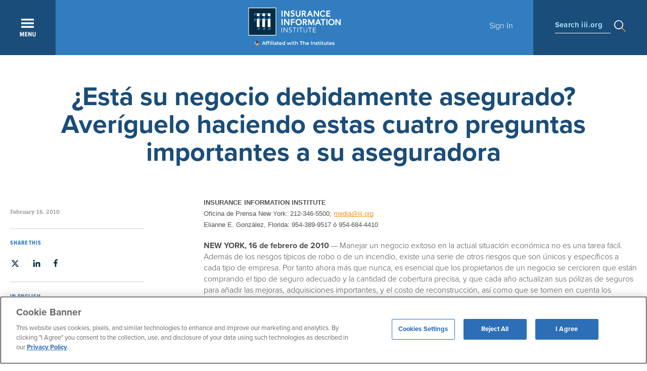

--- FILE ---
content_type: text/html; charset=utf-8
request_url: https://www.iii.org/es/press-release/esta-su-negocio-debidamente-asegurado-averiguelo-haciendo-estas-cuatro-preguntas-importantes-a-su-aseguradora-021610
body_size: 20098
content:

<!DOCTYPE html PUBLIC "-//W3C//DTD XHTML+RDFa 1.0//EN" "https://www.w3.org/MarkUp/DTD/xhtml-rdfa-1.dtd">
<html xmlns="https://www.w3.org/1999/xhtml" xml:lang="es" version="XHTML+RDFa 1.0" dir="ltr"
  xmlns:content="https://purl.org/rss/1.0/modules/content/"
  xmlns:dc="https://purl.org/dc/terms/"
  xmlns:foaf="https://xmlns.com/foaf/0.1/"
  xmlns:rdfs="https://www.w3.org/2000/01/rdf-schema#"
  xmlns:sioc="https://rdfs.org/sioc/ns#"
  xmlns:sioct="https://rdfs.org/sioc/types#"
  xmlns:skos="https://www.w3.org/2004/02/skos/core#"
  xmlns:xsd="https://www.w3.org/2001/XMLSchema#">
<head profile="https://www.w3.org/1999/xhtml/vocab">
  <!-- Google Tag Manager -->
      <!-- Production GTM -->
    <script>(function(w,d,s,l,i){w[l]=w[l]||[];w[l].push({'gtm.start':
    new Date().getTime(),event:'gtm.js'});var f=d.getElementsByTagName(s)[0],
    j=d.createElement(s),dl=l!='dataLayer'?'&l='+l:'';j.async=true;j.src=
    'https://www.googletagmanager.com/gtm.js?id='+i+dl;f.parentNode.insertBefore(j,f);
    })(window,document,'script','dataLayer','GTM-59PD8RW');</script>
    <!-- End Google Tag Manager -->

  <!--[if IE]><![endif]-->
<meta charset="utf-8" />
<script src="https://www.google.com/recaptcha/api.js?hl=es" async="async" defer="defer"></script>
<meta name="viewport" content="width=device-width, initial-scale=1, maximum-scale=1" />

  <title>¿Está su negocio debidamente asegurado? Averíguelo haciendo estas cuatro preguntas importantes a su aseguradora | III</title>
  <link type="text/css" rel="stylesheet" href="https://www.iii.org/sites/default/files/css/css_xE-rWrJf-fncB6ztZfd2huxqgxu4WO-qwma6Xer30m4.css" media="all" />
<link type="text/css" rel="stylesheet" href="https://www.iii.org/sites/default/files/css/css_zeN4XZobzATw8CnCHAcWrXgCflRvFdmeHrxJMJBlqE4.css" media="all" />
<link type="text/css" rel="stylesheet" href="https://www.iii.org/sites/default/files/css/css_xW_a98EJhJyQpirgW-OUd4SVWtSHWcQQ3H1ranrIwck.css" media="all" />
<link type="text/css" rel="stylesheet" href="https://www.iii.org/sites/default/files/css/css_sIbkPhhNqYDDJs7qCDWNXqtiTleUWRPBsvs1H1Om-3U.css" media="all" />
  <script src="/sites/all/modules/jquery_update/replace/jquery/1.12/jquery.min.js?v=1.12.4"></script>
<script src="/misc/jquery-extend-3.4.0.js?v=1.12.4"></script>
<script src="/misc/jquery-html-prefilter-3.5.0-backport.js?v=1.12.4"></script>
<script src="/misc/jquery.once.js?v=1.2"></script>
<script>
<!--//--><![CDATA[//><!--
var googletag = googletag || {};
googletag.cmd = googletag.cmd || [];
googletag.slots = googletag.slots || {};
//--><!]]>
</script>
<script src="//securepubads.g.doubleclick.net/tag/js/gpt.js"></script>
<script src="/misc/drupal.js?t740bs"></script>
<script>
<!--//--><![CDATA[//><!--
jQuery.extend(Drupal.settings, {"basePath":"\/","pathPrefix":"","setHasJsCookie":0,"ajaxPageState":{"theme":"iii_responsive","theme_token":"ew0qQ4vxWlcuGkiVbJj5N3jBBssglcp2_DJdmP-pwFM","js":{"sites\/all\/modules\/highlight\/js\/highlight.js":1,"sites\/all\/modules\/jquery_update\/replace\/jquery\/1.12\/jquery.min.js":1,"misc\/jquery-extend-3.4.0.js":1,"misc\/jquery-html-prefilter-3.5.0-backport.js":1,"misc\/jquery.once.js":1,"\/\/securepubads.g.doubleclick.net\/tag\/js\/gpt.js":1,"misc\/drupal.js":1,"sites\/all\/modules\/jquery_update\/js\/jquery_browser.js":1,"misc\/form-single-submit.js":1,"sites\/all\/modules\/nylon_reusable_content\/nylon_reusable_content.js":1,"sites\/all\/modules\/entityreference\/js\/entityreference.js":1,"sites\/all\/modules\/nylon_content_snapshot\/nylon_content_snapshot.js":1,"sites\/all\/modules\/nylon_editor_styles\/nylon_editor_styles.js":1,"sites\/all\/modules\/nylon_form_overrides\/nylon_form_overrides.js":1,"sites\/all\/modules\/nylon_members_news\/nylon_members_news.js":1,"sites\/all\/modules\/nylon_site_search\/nylon_site_search.js":1,"sites\/all\/modules\/tablesorter\/tablesortervar.js":1,"sites\/all\/libraries\/colorbox\/jquery.colorbox-min.js":1,"sites\/all\/libraries\/DOMPurify\/purify.min.js":1,"sites\/all\/modules\/colorbox\/js\/colorbox.js":1,"sites\/all\/modules\/colorbox\/styles\/default\/colorbox_style.js":1,"sites\/all\/modules\/dhtml_menu\/dhtml_menu.js":1,"sites\/all\/modules\/iframe\/iframe.js":1,"sites\/all\/modules\/custom_social_sharing\/js\/custom_sharing_count.js":1,"https:\/\/ws.sharethis.com\/button\/buttons.js":1,"sites\/all\/modules\/captcha\/captcha.js":1,"sites\/all\/modules\/highlight\/js\/jquery.highlight.js":1,"sites\/all\/libraries\/tablesorter\/jquery.tablesorter.min.js":1,"sites\/all\/libraries\/tablesorter\/jquery.metadata.js":1,"sites\/all\/libraries\/tablesorter\/addons\/pager\/jquery.tablesorter.pager.js":1,"sites\/all\/modules\/google_analytics\/googleanalytics.js":1,"https:\/\/www.googletagmanager.com\/gtag\/js?id=UA-542962-2":1,"sites\/all\/themes\/iii_responsive\/js\/jquery-ui-1.12.1.custom\/jquery-ui.js":1,"sites\/all\/themes\/iii_responsive\/js\/scripts.js":1},"css":{"modules\/system\/system.base.css":1,"modules\/system\/system.menus.css":1,"modules\/system\/system.messages.css":1,"modules\/system\/system.theme.css":1,"modules\/field\/theme\/field.css":1,"sites\/all\/modules\/logintoboggan\/logintoboggan.css":1,"modules\/node\/node.css":1,"sites\/all\/modules\/nylon_content_snapshot\/nylon_content_snapshot.css":1,"sites\/all\/modules\/nylon_highlight_box\/nylon_highlight_box.css":1,"sites\/all\/modules\/panels_mini_ipe\/panels-mini-ipe.css":1,"modules\/search\/search.css":1,"modules\/user\/user.css":1,"sites\/all\/modules\/views\/css\/views.css":1,"sites\/all\/modules\/media\/modules\/media_wysiwyg\/css\/media_wysiwyg.base.css":1,"sites\/all\/modules\/nylon_reusable_content\/plugins\/nylon_reusable_content\/nylon_reusable_content.css":1,"sites\/all\/modules\/colorbox\/styles\/default\/colorbox_style.css":1,"sites\/all\/modules\/ctools\/css\/ctools.css":1,"sites\/all\/modules\/dhtml_menu\/dhtml_menu.css":1,"sites\/all\/modules\/panels\/css\/panels.css":1,"sites\/all\/modules\/wysiwyg_linebreaks\/wysiwyg_linebreaks.css":1,"sites\/all\/modules\/print\/print_ui\/css\/print_ui.theme.css":1,"sites\/all\/libraries\/tablesorter\/themes\/blue\/style.css":1,"sites\/all\/modules\/nylon_form_overrides\/nylon_form_overrides.css":1,"sites\/all\/themes\/iii_responsive\/css\/styles.css":1,"sites\/all\/themes\/iii_responsive\/js\/jquery-ui-1.12.1.custom\/jquery-ui.css":1}},"colorbox":{"opacity":"0.85","current":"{current} of {total}","previous":"\u00ab Prev","next":"Next \u00bb","close":"Close","maxWidth":"98%","maxHeight":"98%","fixed":true,"mobiledetect":true,"mobiledevicewidth":"480px","file_public_path":"\/sites\/default\/files","specificPagesDefaultValue":"admin*\nimagebrowser*\nimg_assist*\nimce*\nnode\/add\/*\nnode\/*\/edit\nprint\/*\nprintpdf\/*\nsystem\/ajax\nsystem\/ajax\/*"},"dhtmlMenu":{"nav":"none","animation":{"effects":{"height":"height","opacity":"opacity","width":0},"speed":"500"},"effects":{"siblings":"none","children":"close-children","remember":"0"},"filter":{"type":"blacklist","list":{"main-menu":"main-menu","management":"management","menu-footer":"menu-footer","menu-lower-footer-links":"menu-lower-footer-links","navigation":"navigation","shortcut-set-1":"shortcut-set-1","user-menu":"user-menu","menu-connect":0,"menu-insurance-topics":0,"menu-members":0,"menu-press-room":0,"menu-publications":0,"menu-services":0}}},"custom_social_sharing":{"node_id":"30659"},"urlIsAjaxTrusted":{"\/es\/press-release\/esta-su-negocio-debidamente-asegurado-averiguelo-haciendo-estas-cuatro-preguntas-importantes-a-su-aseguradora-021610":true},"better_exposed_filters":{"views":{"topics_areas":{"displays":{"block":{"filters":[]},"block_1":{"filters":[]}}}}},"highlight":{"area":"body","class":"highlight","color":"yellow","textColor":"black","wordsonly":true,"patterns":"^.+[\u0026?]body_value=([^\u0026]+).*$","referrerPatterns":"^http:\/\/www\\.google\\.com.+[\u0026?]q=([^\u0026]+).*$\r\n^http:\/\/www\\.google\\.co\\.uk.+[\u0026?]q=([^\u0026]+).*$\r\n^http:\/\/search\\.yahoo\\.com.+[\u0026?]p=([^\u0026]+).*$\r\n^http:\/\/search\\.yahoo\\.co\\.uk.+[\u0026?]p=([^\u0026]+).*$\r\n^http:\/\/www\\.bing\\.com.+[\u0026?]q=([^\u0026]+).*$","stopwords":"a,about,above,above,across,after,afterwards,again,against,all,almost,alone,along,already,also,although,always,am,among,amongst,amoungst,amount,an,and,another,any,anyhow,anyone,anything,anyway,anywhere,are,around,as,at,back,be,became,because,become,becomes,becoming,been,before,beforehand,behind,being,below,beside,besides,between,beyond,bill,both,bottom,but,by,call,can,cannot,cant,co,con,could,couldnt,cry,de,describe,detail,do,done,down,due,during,each,eg,eight,either,eleven,else,elsewhere,empty,enough,etc,even,ever,every,everyone,everything,everywhere,except,few,fifteen,fify,fill,find,fire,first,five,for,former,formerly,forty,found,four,from,front,full,further,get,give,go,had,has,hasnt,have,he,hence,her,here,hereafter,hereby,herein,hereupon,hers,herself,him,himself,his,how,however,hundred,ie,if,in,inc,indeed,interest,into,is,it,its,itself,keep,last,latter,latterly,least,less,ltd,made,many,may,me,meanwhile,might,mill,mine,more,moreover,most,mostly,move,much,must,my,myself,name,namely,neither,never,nevertheless,next,nine,no,nobody,none,noone,nor,not,nothing,now,nowhere,of,off,often,on,once,one,only,onto,or,other,others,otherwise,our,ours,ourselves,out,over,own,part,per,perhaps,please,put,rather,re,same,see,seem,seemed,seeming,seems,serious,several,she,should,show,side,since,sincere,six,sixty,so,some,somehow,someone,something,sometime,sometimes,somewhere,still,such,system,take,ten,than,that,the,their,them,themselves,then,thence,there,thereafter,thereby,therefore,therein,thereupon,these,they,thickv,thin,third,this,those,though,three,through,throughout,thru,thus,to,together,too,top,toward,towards,twelve,twenty,two,un,under,until,up,upon,us,very,via,was,we,well,were,what,whatever,when,whence,whenever,where,whereafter,whereas,whereby,wherein,whereupon,wherever,whether,which,while,whither,who,whoever,whole,whom,whose,why,will,with,within,without,would,yet,you,your,yours,yourself,yourselves,the"},"tablesorter":{"zebra":1,"odd":"odd","even":"even"},"googleanalytics":{"account":["UA-542962-2"],"trackOutbound":1,"trackMailto":1,"trackDownload":1,"trackDownloadExtensions":"7z|aac|arc|arj|asf|asx|avi|bin|csv|doc(x|m)?|dot(x|m)?|exe|flv|gif|gz|gzip|hqx|jar|jpe?g|js|mp(2|3|4|e?g)|mov(ie)?|msi|msp|pdf|phps|png|ppt(x|m)?|pot(x|m)?|pps(x|m)?|ppam|sld(x|m)?|thmx|qtm?|ra(m|r)?|sea|sit|tar|tgz|torrent|txt|wav|wma|wmv|wpd|xls(x|m|b)?|xlt(x|m)|xlam|xml|z|zip","trackColorbox":1}});
//--><!]]>
</script>
<script src="/sites/all/modules/jquery_update/js/jquery_browser.js?v=0.0.1"></script>
<script>
<!--//--><![CDATA[//><!--
var mapping = googletag.sizeMapping()
  .addSize([768, 400], [[300, 250], [300, 600]])
  .addSize([0, 0], [300, 250])
  .build();
googletag.slots["sidebar"] = googletag.defineSlot("/22604326247/Triple-I/sidebar_a", [300, 600], "dfp-ad-sidebar")
  .addService(googletag.pubads())
  .setTargeting("pagetype", "post")
  .defineSizeMapping(mapping);
//--><!]]>
</script>
<script src="/misc/form-single-submit.js?v=7.105"></script>
<script src="/sites/all/modules/nylon_reusable_content/nylon_reusable_content.js?t740bs"></script>
<script src="/sites/all/modules/entityreference/js/entityreference.js?t740bs"></script>
<script src="/sites/all/modules/nylon_content_snapshot/nylon_content_snapshot.js?t740bs"></script>
<script src="/sites/all/modules/nylon_editor_styles/nylon_editor_styles.js?t740bs"></script>
<script src="/sites/all/modules/nylon_form_overrides/nylon_form_overrides.js?t740bs"></script>
<script src="/sites/all/modules/nylon_members_news/nylon_members_news.js?t740bs"></script>
<script src="/sites/all/modules/nylon_site_search/nylon_site_search.js?t740bs"></script>
<script src="/sites/all/modules/tablesorter/tablesortervar.js?t740bs"></script>
<script>
<!--//--><![CDATA[//><!--
googletag.cmd.push(function() {
  googletag.pubads().enableAsyncRendering();
  googletag.pubads().enableSingleRequest();
  googletag.pubads().collapseEmptyDivs();
});

googletag.enableServices();
//--><!]]>
</script>
<script src="/sites/all/libraries/colorbox/jquery.colorbox-min.js?t740bs"></script>
<script src="/sites/all/libraries/DOMPurify/purify.min.js?t740bs"></script>
<script src="/sites/all/modules/colorbox/js/colorbox.js?t740bs"></script>
<script src="/sites/all/modules/colorbox/styles/default/colorbox_style.js?t740bs"></script>
<script src="/sites/all/modules/dhtml_menu/dhtml_menu.js?t740bs"></script>
<script src="/sites/all/modules/iframe/iframe.js?t740bs"></script>
<script>
<!--//--><![CDATA[//><!--
      // close script tag for SecKit protection
      //--><!]]>
      </script>
      <script type="text/javascript" src="/sites/all/modules/seckit/js/seckit.document_write.js"></script>
      <link type="text/css" rel="stylesheet" id="seckit-clickjacking-no-body" media="all" href="/sites/all/modules/seckit/css/seckit.no_body.css" />
      <!-- stop SecKit protection -->
      <noscript>
      <link type="text/css" rel="stylesheet" id="seckit-clickjacking-noscript-tag" media="all" href="/sites/all/modules/seckit/css/seckit.noscript_tag.css" />
      <div id="seckit-noscript-tag">
        Sorry, you need to enable JavaScript to visit this website.
      </div>
      </noscript>
      <script type="text/javascript">
      <!--//--><![CDATA[//><!--
      // open script tag to avoid syntax errors
//--><!]]>
</script>
<script src="/sites/all/modules/custom_social_sharing/js/custom_sharing_count.js?t740bs"></script>
<script>
<!--//--><![CDATA[//><!--
var switchTo5x = true;var useFastShare = 1;
//--><!]]>
</script>
<script src="https://ws.sharethis.com/button/buttons.js"></script>
<script>
<!--//--><![CDATA[//><!--
if (typeof stLight !== 'undefined') { stLight.options({"publisher":"dr-5ba6b4d0-ef98-245d-fe0d-1b7c217dd52","version":"5x","shorten":"false","lang":"es"}); }
//--><!]]>
</script>
<script src="/sites/all/modules/captcha/captcha.js?t740bs"></script>
<script src="/sites/all/modules/highlight/js/jquery.highlight.js?t740bs"></script>
<script src="/sites/all/libraries/tablesorter/jquery.tablesorter.min.js?t740bs"></script>
<script src="/sites/all/libraries/tablesorter/jquery.metadata.js?t740bs"></script>
<script src="/sites/all/libraries/tablesorter/addons/pager/jquery.tablesorter.pager.js?t740bs"></script>
<script src="/sites/all/modules/google_analytics/googleanalytics.js?t740bs"></script>
<script async="async" src="https://www.googletagmanager.com/gtag/js?id=UA-542962-2"></script>
<script>
<!--//--><![CDATA[//><!--
window.dataLayer = window.dataLayer || [];function gtag(){dataLayer.push(arguments)};gtag("js", new Date());gtag("set", "developer_id.dMDhkMT", true);gtag("config", "UA-542962-2", {"groups":"default"});
//--><!]]>
</script>
<script src="/sites/all/themes/iii_responsive/js/jquery-ui-1.12.1.custom/jquery-ui.js?t740bs"></script>
<script src="/sites/all/themes/iii_responsive/js/scripts.js?t740bs"></script>
  	    <!-- TypeKit -->
    <script>
      (function(d) {
        var config = {
          kitId: 'uvh3wjn',
          scriptTimeout: 100,
          async: true
        },
        h=d.documentElement,t=setTimeout(function(){h.className=h.className.replace(/\bwf-loading\b/g,"")+" wf-inactive";},config.scriptTimeout),tk=d.createElement("script"),f=false,s=d.getElementsByTagName("script")[0],a;h.className+=" wf-loading";tk.src='https://use.typekit.net/'+config.kitId+'.js';tk.async=true;tk.onload=tk.onreadystatechange=function(){a=this.readyState;if(f||a&&a!="complete"&&a!="loaded")return;f=true;clearTimeout(t);try{Typekit.load(config)}catch(e){}};s.parentNode.insertBefore(tk,s)
      })(document);
    </script>
    <!-- ------ -->
	
</head>
<body class="html not-front not-logged-in no-sidebars page-node page-node- page-node-30659 node-type-article i18n-es" >
  <!-- Google Tag Manager (noscript) -->
      <!-- Production GTM Noscript -->
    <noscript><iframe src="https://www.googletagmanager.com/ns.html?id=GTM-59PD8RW"
    height="0" width="0" style="display:none;visibility:hidden"></iframe></noscript>
    <!-- End Google Tag Manager (noscript) -->
    
    <div id="block-nylon-common-functions-responsive-header" class="block block-nylon-common-functions">

    
  <div class="content">
    
			<!-- ---------------------------------------------------------
				2017.4.19, Ye Wang
				Global top nav
			---------------------------------------------------------- -->
			<header id="nav">
				<div id="navigation" clear="clearfix">
					<a href="javascript:void(0);" title="Expand" id="menuBtn"></a>
					<a href="/" id="logo" title="Home"></a>
					<div id="breadcrumb">
					</div>
					<div id="userBox">
						<a href="/user" id="btnSignin">Sign In</a></div>
					<div id="searchBox">
						<div><label>Search iii.org</label></div>
					</div>
				</div>

				<!-- Top Menu Layer -->
				<div class="menu-panel" id="menu-panel-main">
					<div class="menu sGrid">
						<h5 class="menu">Main</h5>
						<div class="grid three-column"><h3><a href="/insurance-basics">Insurance: The Basics</a></h3><ul class="menu"><li><a href="/insurance-basics/about-the-industry">About the Industry</a></li><li><a href="/insurance-basics/auto-insurance">Auto Insurance</a></li><li><a href="/insurance-basics/homeowners-renters-insurance">Homeowners + Renters Insurance</a></li><li><a href="/insurance-basics/life-insurance">Life Insurance</a></li><li><a href="/insurance-basics/financial-planning">Financial Planning</a></li><li><a href="/insurance-basics/business-insurance">Business Insurance</a></li><li><a href="/insurance-basics/disasters-preparedness">Disasters + Preparedness</a></li><li><a href="/insurance-basics/thought-leadership">Thought Leadership</a></li><li><a href="/insurance-basics/other-insurance-topics">Other Insurance Topics</a></li></ul></div><div class="grid three-column"><h3><a href="/research-data">Research + Data</a></h3><ul class="menu"><li><a href="/research-data/auto">Auto</a></li><li><a href="/research-data/catastrophes">Catastrophes</a></li><li><a href="/research-data/commercial">Commercial</a></li><li><a href="/research-data/crime-fraud">Crime + Fraud</a></li><li><a href="/research-data/homeowners">Homeowners</a></li><li><a href="/research-data/insurance-industry">Insurance Industry</a></li><li><a href="/research-data/life-health">Life + Health</a></li><li><a href="/research-data/technology">Technology</a></li></ul></div><div class="grid three-column"><h3><a href="/resource-center">Resource Center</a></h3><ul class="menu"><li><a href="https://resilience.iii.org">Resilience Accelerator</a></li><li><a href="/resource-center/apps">Apps</a></li><li><a href="/resource-center/event-calendar">Event Calendar</a></li><li><a href="/resource-center/iii-glossary">I.I.I. Glossary</a></li><li><a href="/resource-center/iii-store">I.I.I. Store</a></li><li><a href="/resource-center/latest-studies">Latest Studies</a></li><li><a href="/resource-center/newsroom">Newsroom</a></li><li><a href="/resource-center/presentations">Presentations</a></li><li><a href="/resource-center/publications">Publications</a></li><li><a href="/resource-center/the-iii-insurance-blog" target="_blank">The I.I.I. Insurance Blog</a></li><li><a href="/resource-center/video-library">Video Library</a></li></ul></div>
					</div>
					<div class="menu secondary s4">
						<h5 class="menu">MEMBERSHIP</h5>
						<ul class="menu" style="margin-bottom:15px">
							
		<li><a href="https://www.iii.org/membership" target="_blank">Learn More About Membership</a></li>
		<li><a href="/user/register">Register for a Member Account</a></li>
		
						</ul>

                                                <h5 class="menu">AMPLIFY</h5>
                                                <ul class="menu" style="margin-bottom:15px;">
                                                        <li><a href="/amplify">Learn More About Amplify</a></li>
                                                </ul>


						<h5 class="menu">EN ESPA&Ntilde;OL</h5>
						<ul class="menu"  style="margin-bottom:15px;">
							
	<li><a href="/insurance-basics/conceptos-basicos-seguros">Conceptos B&aacute;sicos de Seguros</a></li>
	
						</ul>

						<h5 class="menu"  style="margin-bottom:5px;">Connect With Us</h5>
						<div class="menu-smedia clearfix" style="margin-bottom:0;">
							<ul class="menu" style="margin-bottom:0;">
								
		<li class="smedia_tw"><a href="https://twitter.com/iiiorg" target="_blank"><svg xmlns="https://www.w3.org/2000/svg" viewBox="0 0 24 24"><path d="M18.244 2.25h3.308l-7.227 8.26 8.502 11.24H16.17l-5.214-6.817L4.99 21.75H1.68l7.73-8.835L1.254 2.25H8.08l4.713 6.231zm-1.161 17.52h1.833L7.084 4.126H5.117z"/></svg></a></li>
		<li class="smedia_linkedin"><a href="https://www.linkedin.com/company/insurance-information-institute" target="_blank"><svg xmlns="https://www.w3.org/2000/svg" viewBox="0 0 25.76364 25.71977"><path class="cls-1" d="M.42382,8.54057H5.76854v17.1792H.42382ZM3.09765,0A3.09569,3.09569,0,1,1,0,3.09473,3.09618,3.09618,0,0,1,3.09765,0"/><path class="cls-1" d="M9.11914,8.54057h5.1182v2.3471h.0732a5.608,5.608,0,0,1,5.0518-2.7749c5.4023,0,6.4013,3.5572,6.4013,8.1841v9.4229h-5.334v-8.3536c0-1.9921-.039-4.5556-2.7753-4.5556-2.7784,0-3.2022,2.1699-3.2022,4.4111v8.4981h-5.333Z"/></svg></a></li>
		<li class="smedia_fb"><a href="https://www.facebook.com/iiiorg/" target="_blank"><svg xmlns="https://www.w3.org/2000/svg" viewBox="0 0 117.6685 226.584"><path id="f" class="cls-1" d="M76.3765,226.584V123.2285h34.6929l5.1938-40.2798H76.3765V57.2319c0-11.6621,3.2383-19.6094,19.9624-19.6094l21.3296-.0097V1.5869A285.42388,285.42388,0,0,0,86.5874,0C55.835,0,34.7813,18.771,34.7813,53.2436V82.9487H0v40.2798H34.7813V226.584Z"/></svg></a></li>
		<li class="smedia_youtube"><a href="https://www.youtube.com/user/iiivideo" target="_blank"><svg xmlns="https://www.w3.org/2000/svg" viewBox="0 0 20 14.06678"><g id="Lozenge"><path class="cls-1" d="M19.80029,3.03467a4.32693,4.32693,0,0,0-.7951-1.98517A2.8605,2.8605,0,0,0,17.00128.20233C14.20257,0,10.00433,0,10.00433,0H9.99567s-4.19812,0-6.997.20233A2.861,2.861,0,0,0,.99481,1.0495,4.32517,4.32517,0,0,0,.2,3.03467,30.24514,30.24514,0,0,0,0,6.27155V7.78888a30.24694,30.24694,0,0,0,.2,3.23694A4.32517,4.32517,0,0,0,.9948,13.011a3.39138,3.39138,0,0,0,2.20526.85486c1.6.15344,6.79993.20093,6.79993.20093s4.20258-.00635,7.00128-.20862a2.8605,2.8605,0,0,0,2.00391-.84717,4.32693,4.32693,0,0,0,.7951-1.98517A30.29228,30.29228,0,0,0,20,7.78888V6.27155A30.29065,30.29065,0,0,0,19.80029,3.03467ZM7.93524,9.62767,7.93433,4.00812l5.40411,2.81952Z"/></g></svg></a></li>
		<!-- li class="smedia_pinterest"><a href="https://www.pinterest.com/iiiorg/" target="_blank"><svg xmlns="https://www.w3.org/2000/svg" viewBox="0 0 16.12049 20"><path class="cls-1" d="M3.46056,19.69448A12.09982,12.09982,0,0,1,3.50442,16.074c.22928-.985,1.48-6.27375,1.48-6.27375a4.55656,4.55656,0,0,1-.37757-1.87387c0-1.755,1.01721-3.06523,2.28377-3.06523A1.58562,1.58562,0,0,1,8.48762,6.639a25.42349,25.42349,0,0,1-1.04536,4.20237,1.83253,1.83253,0,0,0,1.869,2.28073c2.24331,0,3.96763-2.36536,3.96763-5.77973A4.9824,4.9824,0,0,0,8.46015,2.20153q-.22664-.00733-.45325.006a5.46319,5.46319,0,0,0-5.694,5.22214q-.00551.12754-.00506.25524a4.90979,4.90979,0,0,0,.93928,2.88035.37743.37743,0,0,1,.08756.362c-.09584.3987-.30876,1.256-.35056,1.43138-.05508.23106-.18294.28-.42207.16881C.98554,11.79362,0,9.489,0,7.63781,0,3.65634,2.89279,0,8.33949,0c4.37835,0,7.781,3.11992,7.781,7.28954,0,4.34984-2.74271,7.85056-6.54951,7.85056a3.378,3.378,0,0,1-2.89282-1.44927s-.63284,2.40984-.78628,3.00036A14.1084,14.1084,0,0,1,4.32315,20Z"/></svg></a></li -->
		<!-- li class="smedia_gplus"><a href="https://plus.google.com/+IiiOrg" target="_blank"><svg xmlns="https://www.w3.org/2000/svg" viewBox="0 0 22 14"><path class="cls-1" d="M22,6H20V4H18V6H16V8h2v2h2V8h2ZM7,6V8.4h3.97A3.7802,3.7802,0,0,1,7,11.42,4.42074,4.42074,0,0,1,7,2.58,3.93932,3.93932,0,0,1,9.79,3.66l1.9-1.83A6.71,6.71,0,0,0,7,0,7,7,0,0,0,7,14a6.45683,6.45683,0,0,0,6.72-6.84A6.439,6.439,0,0,0,13.61,6Z"/></svg></a></li -->
	
							</ul>
						</div>
					</div>
				</div>
				<!-- END OF TOP MENU LAYER -->
				<!-- Search stats -->
				<div class="menu-panel" id="menu-panel-search">
					<form id="search" action="/search/node" class="clearfix">
						<a class="btnClose"></a>
						<input type="text" id="keyword" name="keys" maxlength="128" placeholder="Type to Search iii.org" value="" />
					</form>
					<div id="menu-search" class="clearfix">
						<div class="row menu clearfix">
							<div class="grid three-column">
								<ul class="menu keyword">
									<li class="label">Popular search terms</li>
									<li><a href="/search/node/Automobile">Automobile</a></li>
									<li><a href="/search/node/Home + Renters">Home + Renters</a></li>
									<li><a href="/search/node/Claims">Claims</a></li>
									<li><a href="/search/node/Fraud">Fraud</a></li>
									<li><a href="/search/node/Hurricane">Hurricane</a></li>
								</ul>
							</div>
							<div class="grid three-column">
								<ul class="menu">
									<li class="label">Popular Topics</li>
									<li><a href="/insurance-basics/auto-insurance/shopping-for-insurance">Automobile</a></li>
									<li><a href="/insurance-basics/homeowners-renters-insurance/shopping-for-insurance-0">Home + Renters</a></li>
									<li><a href="/insurance-basics/insurance-101/insurance-impact">The Basics</a></li>
									<li><a href="/insurance-basics/disasters-preparedness/weather">Disaster + Preparation</a></li>
									<li><a href="/insurance-basics/life-insurance/shopping-for-insurance-1">Life Insurance</a></li>
								</ul>
							</div>
							<div class="grid three-column">
								<h5 class="menu">Popular Media</h5>
								<ul class="menu">
									<li><a href="/resource-center/video-library">Video Library</a></li>
									<li><a href="/research-data">Research + Data</a></li>
									<li><a href="/resource-center/newsroom">Newsroom</a></li>
								</ul>
							</div>
						</div>
						<!--div class="row bottom clearfix">Not sure what you're looking for? <a href="" class="link">Try Our Guided Tour to get you started</a>.</div-->
					</div>
				</div>
				<!-- END OF SEARCH STATS -->
				<!-- ---------------------------------------------------------
					2017.5.17, Ye Wang
					User sign-in form:
					- modal triggered by top nav;
					- sign-in page;
				---------------------------------------------------------- -->
				<!-- Sign-in Modal -->
					<div id="menu-layer-signin" style="display: none;">
						<div class="wrapper">
							<div class="grid-wrapper"><form action="/es/press-release/esta-su-negocio-debidamente-asegurado-averiguelo-haciendo-estas-cuatro-preguntas-importantes-a-su-aseguradora-021610" method="post" id="user-login" accept-charset="UTF-8"><div>
			<h2>Sign In</h2>
			<p>Please sign in to access member exclusive content.</p>
			<div class="form-item form-type-textfield form-item-name">
  <label for="edit-name">Email Address <span class="form-required" title="This field is required.">*</span></label>
 <input placeholder="Email Address" type="text" id="edit-name" name="name" value="" size="60" maxlength="60" class="form-text required" />
<div class="description">Enter your username (email)</div>
</div>
<div class="form-item form-type-password form-item-pass">
  <label for="edit-pass">Password <span class="form-required" title="This field is required.">*</span></label>
 <input placeholder="Password" type="password" id="edit-pass" name="pass" size="60" maxlength="128" class="form-text required" />
<div class="description">Enter your password.</div>
</div>
<input type="hidden" name="form_build_id" value="form-j9NsT4koEfHViQfJ6pdoAq2bzfHkddCU79n-neJgMbU" />
<input type="hidden" name="form_id" value="user_login" />
<div class="captcha"><input type="hidden" name="captcha_sid" value="352529124" />
<input type="hidden" name="captcha_token" value="8516d750f1ea58d2a96c35d3bc641dcb" />
<input type="hidden" name="captcha_response" value="Google no captcha" />
<div class="g-recaptcha" data-sitekey="6Le15xUTAAAAAMW5uUqyLBaG7DPHXIgzPVrf2UhF" data-theme="light" data-type="image"></div><input type="hidden" name="captcha_cacheable" value="1" />
</div><div class="form-actions form-wrapper" id="edit-actions"><input class="btn form-submit" type="submit" id="edit-submit" name="op" value="Log in" /></div>
			<p><a href="/user/password" class="link" target="_top">Forgot Password?</a></p>
			<h3>Don't Have an Account?<br /><a href="/user/register" class="link" target="_top">Register Now</a></h3>
			<p><a href="https://www.iii.org/membership" class="link" target="_blank">Learn more about membership</a></p>
			<hr />
			<!--a href="javascript:alert('coming soon')"><img src="themes/iii-d6/images/global/btn_linkedin.png" /></a-->
			</div></form>
							</div>
						</div>
					</div>
				<!-- END OF SIGN-IN MODAL -->
				</header>  </div>
</div>

<div class="wrapper-962">
	<!-- Article Header -->
	<header class="light">
		<h1>¿Está su negocio debidamente asegurado? Averíguelo haciendo estas cuatro preguntas importantes a su aseguradora</h1>	</header>
	<!-- END OF ARTICLE HEADER -->


	<div class="grid-wrapper">
		<!-- Sidebar -->
		<div class="grid-962 three-column-962">
			<div id="sidebar">
      	<h4></h4>February 16, 2010<BR>        				<hr />
        				<div class="menu-smedia" id="bookmarks-addthis">
          <label>SHARE THIS</label>
          <div class="sharethis-buttons">
            <div class="sharethis-wrapper">
						               <span class="st_twitter_custom smedia_tw"><svg xmlns="https://www.w3.org/2000/svg" viewBox="1 1 21 21"><path d="M18.244 2.25h3.308l-7.227 8.26 8.502 11.24H16.17l-5.214-6.817L4.99 21.75H1.68l7.73-8.835L1.254 2.25H8.08l4.713 6.231zm-1.161 17.52h1.833L7.084 4.126H5.117z"/></svg></span>
              <span class="st_linkedin_custom smedia_linkedin"><svg xmlns="https://www.w3.org/2000/svg" viewBox="0 0 25.76364 25.71977"><path class="cls-1" d="M.42382,8.54057H5.76854v17.1792H.42382ZM3.09765,0A3.09569,3.09569,0,1,1,0,3.09473,3.09618,3.09618,0,0,1,3.09765,0"/><path class="cls-1" d="M9.11914,8.54057h5.1182v2.3471h.0732a5.608,5.608,0,0,1,5.0518-2.7749c5.4023,0,6.4013,3.5572,6.4013,8.1841v9.4229h-5.334v-8.3536c0-1.9921-.039-4.5556-2.7753-4.5556-2.7784,0-3.2022,2.1699-3.2022,4.4111v8.4981h-5.333Z"/></svg></span>
              <span class="st_facebook_custom smedia_fb"><svg xmlns="https://www.w3.org/2000/svg" viewBox="0 0 117.6685 226.584"><path id="f" class="cls-1" d="M76.3765,226.584V123.2285h34.6929l5.1938-40.2798H76.3765V57.2319c0-11.6621,3.2383-19.6094,19.9624-19.6094l21.3296-.0097V1.5869A285.42388,285.42388,0,0,0,86.5874,0C55.835,0,34.7813,18.771,34.7813,53.2436V82.9487H0v40.2798H34.7813V226.584Z"/></svg></span>
            </div>
          </div>
				</div>
				<hr />
        				<ul class="tool-links">
        <li><a href="/press-release/is-your-business-properly-insured-find-out-by-asking-your-insurer-the-four-most-important-questions-021110">IN ENGLISH</a></li><li><a href="/customprint/es/press-release/esta-su-negocio-debidamente-asegurado-averiguelo-haciendo-estas-cuatro-preguntas-importantes-a-su-aseguradora-021610">DOWNLOAD TO PDF</a></li>				</ul>
			</div>
			<div style="margin-top:1rem;"><div style="text-align: center; color: #706e6e; width: 300px; font-size: 14px; padding-bottom: 4px;">SPONSORED BY</div>    <div id="block-dfp-sidebar" class="block block-dfp">

    
  <div class="content">
    <div id="dfp-ad-sidebar-wrapper" class="dfp-tag-wrapper">
<div  id="dfp-ad-sidebar" class="dfp-tag-wrapper">
    <script type="text/javascript">
    googletag.cmd.push(function() {
      googletag.display("dfp-ad-sidebar");
    });
  </script>
</div>
</div>  </div>
</div>
</div>		</div>
		<!-- END OF SIDEBAR -->

    
		<!-- Article Content -->
		<div class="grid-962 seven-column-962">
    <div class="field field-name-body field-type-text-with-summary field-label-hidden"><div class="field-items"><div class="field-item even" property="content:encoded"><div>
<p><strong><span lang="ES" style="font-size: 10pt; font-family: Arial;" xml:lang="ES" xml:lang="ES">INSURANCE  INFORMATION INSTITUTE<br />
</span></strong><span lang="ES" style="font-size: 10pt; font-family: Arial;" xml:lang="ES" xml:lang="ES">Oficina de Prensa New York:  212-346-5500; <a href="mailto:media@iii.org">media@iii.org</a><br />
Elianne E. González, Florida: 954-389-9517 ó  954-684-4410</span></p>
<p><strong>NEW YORK, 16 de febrero de 2010 </strong>— Manejar un negocio exitoso en la actual situación económica no es una tarea fácil. Además de los riesgos típicos de robo o de un incendio, existe una serie de otros riesgos que son únicos y específicos a cada tipo de empresa. Por tanto ahora más que nunca, es esencial que los propietarios de un negocio se cercioren que están comprando el tipo de seguro adecuado y la cantidad de cobertura precisa, y que cada año actualizan sus pólizas de seguros para añadir las mejoras, adquisiciones importantes, y el costo de reconstrucción, así como que se tomen en cuenta los riesgos de responsabilidad civil, indica el <em><a href="/"><span>Insurance Information Institute</span></a></em> (I.I.I.).</p>
<p>“Uno de los grandes errores de los propietarios de negocios es que no obtienen la cobertura adecuada y sufren de vacíos de cobertura en algunas áreas”, indicó Elianne E. González, portavoz del I.I.I. “Los empresarios deben contactar a sus aseguradoras o al agente de seguros al menos una vez al año para revisar que su cobertura de seguros sea adecuada”.</p></div>
<div> </div>
<div>Se recomienda que los negocios pequeños (aquellos con 100 empleados o menos) tengan una póliza de <strong>Seguros de Propietarios de Negocios</strong> (<em>Businessowner's Policy </em>– BOP) ya que es la manera más asequible de obtener una cobertura bastante amplia. Las pólizas <span>BOP se pueden describir como pólizas empaquetadas, “listas para llevar”, pues combinan varias de las coberturas básicas que típicamente necesita un pequeño negocio y cuyas primas suelen ser más económicas que si se compran por separado.</span> Puesto que combina las coberturas de propiedad y responsabilidad civil, las pólizas BOP cubren los negocios en situaciones donde pudieran suceder daños a la propiedad, suspensión de las operaciones y también contra demandas civiles resultantes de posibles daños a personas o la propiedad de terceros en sus instalaciones.</div>
<div>
Las pólizas <span>BOP no incluyen responsabilidad civil profesional, seguro de automóvil, seguro de compensación laboral (<em>workers compensation</em>), o seguro de salud para los empleados ni de discapacidad física. Para estas coberturas, el empresario deberá obtener pólizas por separado, ya sea para sus autos, para los empleados o para los servicios profesionales que ofrece. Para empresas medianas y grandes existen pólizas comerciales mucho más extensas. </span></div>
<div>
Para confirmar que su negocio está debidamente asegurado, el I.I.I. sugiere hacerle a su agente<span> o aseguradora las siguientes cuatro preguntas esenciales:</span></div>
<div>
<meta http-equiv="Content-Type" content="text/html; charset=utf-8" /><br />
<meta name="ProgId" content="Word.Document" /><br />
<meta name="Generator" content="Microsoft Word 10" /><br />
<meta name="Originator" content="Microsoft Word 10" />
<link rel="File-List" href="file:///C:\DOCUME~1\Elianne\LOCALS~1\Temp\msohtml1\01\clip_filelist.xml" />
<!--[if gte mso 9]><p><xml><br />
<w:WordDocument><br />
<w:View>Normal</w:View><br />
<w:Zoom>0</w:Zoom><br />
<w:Compatibility><br />
<w:BreakWrappedTables /><br />
<w:SnapToGridInCell /><br />
<w:WrapTextWithPunct /><br />
<w:UseAsianBreakRules /><br />
</w:Compatibility><br />
<w:BrowserLevel>MicrosoftInternetExplorer4</w:BrowserLevel><br />
</w:WordDocument><br />
</xml><![endif]-->
<style type="text/css">
<!--/*--><![CDATA[/* ><!--*/

<!--/*--><![CDATA[/* ><!--*/

<!--
 /* Style Definitions */
 p.MsoNormal, li.MsoNormal, div.MsoNormal
	{mso-style-parent:"";
	margin:0pt;
	margin-bottom:.0001pt;
	mso-pagination:widow-orphan;
	font-size:12.0pt;
	font-family:"Times New Roman";
	mso-fareast-font-family:"Times New Roman";}
@page Section1
	{size:612.0pt 792.0pt;
	margin:72.0pt 90.0pt 72.0pt 90.0pt;
	mso-header-margin:36.0pt;
	mso-footer-margin:36.0pt;
	mso-paper-source:0;}
div.Section1
	{page:Section1;}
-->

/*--><!]]]]><![CDATA[>*/

/*--><!]]>*/
</style><!--[if gte mso 10]><style>
/* Style Definitions */
table.MsoNormalTable
{mso-style-name:"Table Normal";
mso-tstyle-rowband-size:0;
mso-tstyle-colband-size:0;
mso-style-noshow:yes;
mso-style-parent:"";
mso-padding-alt:0pt 5.4pt 0pt 5.4pt;
mso-para-margin:0pt;
mso-para-margin-bottom:.0001pt;
mso-pagination:widow-orphan;
font-size:10.0pt;
font-family:"Times New Roman";}
</style><p><![endif]-->
<p class="MsoNormal" style="margin-right: 30pt; text-align: justify;"><strong style=""><span lang="ES" style="font-size: 10pt; font-family: Arial;" xml:lang="ES" xml:lang="ES">1. ¿Tiene el negocio suficiente cobertura como para reconstruir las instalaciones, reemplazar sus pertenencias y la mercancía o inventarios?</span></strong></p>
<p class="MsoNormal" style="margin-right: 30pt; text-align: justify;"><strong style=""><span lang="ES" style="font-size: 10pt; font-family: Arial;" xml:lang="ES" xml:lang="ES">
</span></strong></p>
<p></p>
<p>Estos renglones, por lo general, son parte de la cobertura conocida como Cobertura de Edificación y Propiedad Personal (<em>Building and Personal Property – </em>BPP) y da protección en cualquier combinación a esas tres categorías amplias: el edificio con sus instalaciones, las pertenencias o bienes del negocio, y mercancía y la propiedad del negocio o las pertenencias personales de terceros. Usualmente el edificio que se incluye en la cobertura es de propiedad del empresario, sin embargo, puede obtenerse también en caso de que como arrendatario esté obligado a obtener cobertura para las estructuras o edificación bajo los términos del contrato de arrendamiento (<em>lease</em>).</p></div>
<div> </div>
<div>La cobertura de Propiedad Personal, o bienes del negocio, <em>(Business Personal Property) </em>incluye siete categorías específicas:</div>
<ol type="1" start="1">
<li>Mobiliario y accesorios del local</li>
<li>Maquinarias y equipos</li>
<li>Mercancías e inventarios (por ejemplo, mercancías      en almacenaje, materias primas para producción, productos en manufactura y      productos terminados)</li>
<li>Propiedad o bienes del negocio que se usen en      el desempeño de sus actividades</li>
<li>Materiales y productos finales provistos por      el negocio pero de propiedad de terceros</li>
<li>Si se trata de un arrendamiento, las mejoras      realizadas al local por el arrendatario</li>
<li>Propiedad o bienes arrendados por los cuales      el negocio tiene una obligación contractual de asegurar</li>
</ol>
<div> </div>
<div>Es de vital importancia que el valor de los bienes y propiedades esté desglosado y actualizado anualmente de modo que refleje el efecto de la inflación en la valoración o los incrementos de los costos.</div>
<div>
<strong>2. ¿Tiene el negocio suficiente seguro que cubra las pertenencias o bienes personales de los empleados?</strong></div>
<div><strong> </strong></div>
<div>Es posible que necesite agregar la Cobertura de Efectos Personales y Propiedad de Terceros <em>(Personal Effects and Property of Others</em>) a su póliza de seguro de negocios. Esta porción permite al asegurado incluir hasta $2.500,00 de cobertura para los efectos o bienes personales y de sus socios o empleados, y otros bienes personales de terceros que hayan dejado al cuidado, uso o control del dueño de la póliza. Esta cobertura no incluye pérdidas por robo, aún cuando el robo sea una pérdida cubierta por la póliza general de Seguro de Propietarios de Negocios.</div>
<div> </div>
<div>Si el monto de $2.500,00 resulta un límite inadecuado para la cobertura de la propiedad personal o bienes de terceros en posesión del negocio, se puede comprar una cobertura con límites mayores. </div>
<div>
<strong>3. ¿Tiene el negocio suficiente seguro para mantenerse en funcionamiento?</strong></div>
<div> </div>
<div>Un negocio que necesita cerrar sus puertas completamente mientras se realizan reparaciones en el local puede perder su clientela en manos de la competencia. Por eso, es esencial una rápida recuperación de las actividades normales del negocio después de un siniestro. Allí la gran importancia que tiene el seguro contra interrupción de negocios.</div>
<div> </div>
<div>“Cerciórese que los límites de su póliza son suficientes para cubrir su empresa por más de unos cuantos días”, recomienda González. “Después de un desastre de importancia, suele tomar mucho más tiempo de lo que las personas creen o anticipan para volver las cosas a la normalidad y para que el negocio vuelva a funcionar completamente. Por lo general, existe un período de espera de 48 horas para que la cobertura del seguro contra interrupción de negocios comience o se haga efectiva”. “Muchos propietarios de negocios no piensan en planes de contingencia en caso de que un desastre como un incendio o cualquier otro peligro dañe sus instalaciones y estas queden temporalmente inservibles”, añadió la portavoz del I.I.I.</div>
<div>El precio de una póliza estará vinculado a los riesgos que tengan las instalaciones de sufrir los efectos de un incendio o de otros peligros. Cuando todos los demás factores son los mismos, es posible que el precio de los seguros de un restaurante sean mayores a los de una oficina cualquiera, por ejemplo una oficina de bienes raíces, porque puede estar mucho mas expuesto a sufrir incendios. Además, en este ejemplo hay que considerar que de ser necesario, un negocio de oficina va a poder mudarse temporalmente y operar desde otro local con mayor facilidad que un restaurante.</div>
<div> </div>
<div>Existen varios tipos de seguro contra interrupción de negocios. Usted puede adquirir uno, todos o la combinación que tenga más sentido para su negocio. Aquí están los más comunes:</div>
<ul>
<li><strong>Cobertura de los ingresos del negocio </strong>(<em>Business Income</em>) –      Compensa a los dueños del negocio por la pérdida de ingresos si la empresa      necesita desocupar sus instalaciones debido a daños sufridos por un      desastre cubierto bajo la póliza de Seguros de Propietarios de      Negocios<span>. La cobertura de los ingresos del      negocio repone las ganancias que este hubiera generado, basada en los      estados financieros, si el desastre no hubiera ocurrido. La póliza también      incluye cobertura de gastos operativos como pagos de servicios contratados      – por ejemplo, el servicio eléctrico – cuyas facturas continúan llegando aunque el negocio esté temporalmente paralizado.
<p>    </p></span>Revise sus estados de ganancias y pérdidas y sus informes financieros junto con su contador para determinar cuál es su ganancia anual (los ingresos totales menos los gastos totales incurridos del año). Además debe tener una idea general de cuánto es el ingreso de su empresa (y por tanto, cuánto estaría perdiendo si no puede operar) en un año típico. Adquiera suficiente protección de seguro que le permita cubrir al menos ese monto de ganancia anual. </li>
</ul>
<div>
<ul>
<li><strong>Cobertura de gastos extras para generar ingresos de Negocios </strong>(<em>Extra Income</em>)<span>– Le reembolsará los gastos extras o adicionales que el negocio tenga que incurrir por encima de los gastos típicos y normales de operación, para evitar que tenga que cerrar sus puertas al público o a sus clientes, durante el período de restauración de las instalaciones.</span>
<p>    Para conocer el monto de cobertura que va a necesitar, debe obtener un avalúo o valoración <em>(appraisal)</em> de las instalaciones donde opera, así como de un inventario detallado del contenido de estas, incluyendo inventarios, maquinaria y equipos de oficina.</p></li>
</ul>
</div>
<ul>
<li><strong>Seguro de contingencia contra pérdidas por la interrupción de negocios </strong>(<em>Contingent Business Interruption</em>) – Da protección a los ingresos del negocio en situaciones en las que los daños hayan ocurrido en las instalaciones de sus proveedores o a quienes ellos proveen de materiales o productos, en lugar de daños físicos ocurridos en las instalaciones del asegurado mismo. Hoy día las empresas dependen intrínsicamente de una cadena de proveedores y también son parte de dicha cadena para vender sus productos y servicios. ¿Qué sucedería a su negocio si un proveedor principal de su empresa sufre daños cuantiosos y no puede hacer entrega de materiales, productos o servicios? 
<p>    Cerciórese de que puede determinar cuánto de su ganancia o ingresos dejarían de entrar si su empresa no pudiera producir sus productos o servicios porque su principal proveedor falle en la entrega de materiales, o su principal cliente esté impedido de recibir las entregas de sus productos. </p></li>
</ul>
<div><strong>4. ¿Tiene el negocio suficiente cobertura para proteger sus bienes, propiedades y activos de demandas legales?</strong></div>
<div><strong> </strong></div>
<div>El modo de proteger sus activos y bienes de negocio contra demandas es obtener suficiente cantidad de <strong>Seguro de Responsabilidad Comercial </strong>(<em>Commercial General Liability Insurance – </em>CGL). Las pólizas CGL cubren reclamos en cuatro áreas básicas de responsabilidad comercial:</div>
<ul type="square">
<li>Daños      físicos a terceros <em>(bodily injury) </em></li>
<li>Daños a la      propiedad de terceros <em>(property      damage) </em></li>
<li>Daños      personales y perjuicios <em>(personal      injury)</em>, que incluye difamación o difamación de carácter y calumnias (<em>slander, libel</em>).</li>
<li>Daños      causados por promoción y mercadeo engañoso (<em>advertising injury</em>).</li>
</ul>
<div>Además de incluir reclamos por los riesgos mencionados anteriormente, la póliza CGL también provee cobertura para los costos de defensa legal y para pago de adjudicaciones impuestas por la corte, o en acuerdos económicos de reclamos.
<p>Las pólizas de seguro de responsabilidad civil comercial siempre establecen un monto máximo que la aseguradora pagará durante el período de la póliza. Para este tipo de seguros hay dos tipos de coberturas disponibles: la conocida en inglés como “<em><span>occurrence</span></em>"<strong> </strong>o <strong>ocurrencia del reclamo </strong>y da protección por la cantidad máxima contratada cuando sucede la situación de reclamo; el otro tipo de cobertura se conoce como “<em>claims-made</em>” o de <strong>reclamos presentados</strong>, que da protección por el monto máximo existente en el momento de presentar el reclamo. <span>  </span></p>
</div>
<ul type="square">
<li>Una      póliza tipo<strong> ocurrencia del reclamo</strong>      provee un monto      específico de cobertura para cada año de cobertura. Por ejemplo, si un      negocio tiene esta cobertura, que se representa como una fracción $100.000/$300.000      (donde el primer número representa el monto máximo que la póliza pagará a      cada individuo involucrado en un reclamo de seguros; el segundo número es      el máximo de dinero que la póliza pagará por cada reclamo, no importa la      cantidad de individuos involucrados en este) en 1999 y ese año sucedió      algo que generó una demanda varios años después, digamos que en 2010      cuando el negocio tiene una cobertura mayor de $1 millón/$3 millones, la      compañía de seguros será responsable por el monto de cobertura que existía      en vigencia cuando ocurrió la situación. Así que si alguien gana una      demanda por $250 mil en su contra, lo máximo que pagará la compañía, no      importa cuando es el pago, será de $100.000 y la diferencia será      responsabilidad del negocio o de sus dueños. No importa que la inflación y      los costos de estas demandas hayan aumentado, la cobertura que se usará      será la vigente cuando ocurrió el evento del reclamo. </li>
</ul>
<ul type="square">
<li>La      cobertura de <strong>reclamos      presentados</strong> va a reconocer los límites de cobertura que existen en el      momento que se presenta el reclamo. Esto genera la ventaja de que si el      negocio mejora la cobertura, ésta mayor protección aplicará a todos los      reclamos que se presenten. En este caso, los aumentos de cobertura ayudan      a que se mantenga al día con la inflación y los aumentos de costos legales      y de demandas.</li>
</ul>
</div></div></div>
			<!-- End of Article Content -->
			<p class="end"><a href="#top" id="navTop">Back to top</a></p>
			<!-- ---------------- -->

			<!-- Related Articles -->
    				<!-- ---------------- -->

		</div>
		<!-- END OF ARTICLE CONTENT -->

    
	</div>
</div>
<!-- /#page -->

<!-- WYSIWYG image viewer -->
<div id="dialogImg"></div>

    <div id="block-nylon-common-functions-responsive-footer" class="block block-nylon-common-functions">

    
  <div class="content">
    
		<!-- ---------------------------------------------------------
			2017.4.19, Ye Wang
			Global Footer

			2017.6.16, Ye Wang
			Banner removed - app decommishioned;
		---------------------------------------------------------- -->
			<a id="sidebar-toggle"></a>

			<footer>
				<!-- <a href=""><img src="themes/iii-d6/images/global/banner_footer.png" /></a>	 -->
				<div class="wrapper-962">
					<div class="grid-wrapper">
						<div class="grid-962 three-column-962">
							<a id="logo-footer" href="/"></a>
							<div class="menu-smedia">
								<label class="menu">Connect With Us</label>
								<ul>
									
		<li class="smedia_tw"><a href="https://twitter.com/iiiorg" target="_blank"><svg xmlns="https://www.w3.org/2000/svg" viewBox="0 0 24 24"><path d="M18.244 2.25h3.308l-7.227 8.26 8.502 11.24H16.17l-5.214-6.817L4.99 21.75H1.68l7.73-8.835L1.254 2.25H8.08l4.713 6.231zm-1.161 17.52h1.833L7.084 4.126H5.117z"/></svg></a></li>
		<li class="smedia_linkedin"><a href="https://www.linkedin.com/company/insurance-information-institute" target="_blank"><svg xmlns="https://www.w3.org/2000/svg" viewBox="0 0 25.76364 25.71977"><path class="cls-1" d="M.42382,8.54057H5.76854v17.1792H.42382ZM3.09765,0A3.09569,3.09569,0,1,1,0,3.09473,3.09618,3.09618,0,0,1,3.09765,0"/><path class="cls-1" d="M9.11914,8.54057h5.1182v2.3471h.0732a5.608,5.608,0,0,1,5.0518-2.7749c5.4023,0,6.4013,3.5572,6.4013,8.1841v9.4229h-5.334v-8.3536c0-1.9921-.039-4.5556-2.7753-4.5556-2.7784,0-3.2022,2.1699-3.2022,4.4111v8.4981h-5.333Z"/></svg></a></li>
		<li class="smedia_fb"><a href="https://www.facebook.com/iiiorg/" target="_blank"><svg xmlns="https://www.w3.org/2000/svg" viewBox="0 0 117.6685 226.584"><path id="f" class="cls-1" d="M76.3765,226.584V123.2285h34.6929l5.1938-40.2798H76.3765V57.2319c0-11.6621,3.2383-19.6094,19.9624-19.6094l21.3296-.0097V1.5869A285.42388,285.42388,0,0,0,86.5874,0C55.835,0,34.7813,18.771,34.7813,53.2436V82.9487H0v40.2798H34.7813V226.584Z"/></svg></a></li>
		<li class="smedia_youtube"><a href="https://www.youtube.com/user/iiivideo" target="_blank"><svg xmlns="https://www.w3.org/2000/svg" viewBox="0 0 20 14.06678"><g id="Lozenge"><path class="cls-1" d="M19.80029,3.03467a4.32693,4.32693,0,0,0-.7951-1.98517A2.8605,2.8605,0,0,0,17.00128.20233C14.20257,0,10.00433,0,10.00433,0H9.99567s-4.19812,0-6.997.20233A2.861,2.861,0,0,0,.99481,1.0495,4.32517,4.32517,0,0,0,.2,3.03467,30.24514,30.24514,0,0,0,0,6.27155V7.78888a30.24694,30.24694,0,0,0,.2,3.23694A4.32517,4.32517,0,0,0,.9948,13.011a3.39138,3.39138,0,0,0,2.20526.85486c1.6.15344,6.79993.20093,6.79993.20093s4.20258-.00635,7.00128-.20862a2.8605,2.8605,0,0,0,2.00391-.84717,4.32693,4.32693,0,0,0,.7951-1.98517A30.29228,30.29228,0,0,0,20,7.78888V6.27155A30.29065,30.29065,0,0,0,19.80029,3.03467ZM7.93524,9.62767,7.93433,4.00812l5.40411,2.81952Z"/></g></svg></a></li>
		<!-- li class="smedia_pinterest"><a href="https://www.pinterest.com/iiiorg/" target="_blank"><svg xmlns="https://www.w3.org/2000/svg" viewBox="0 0 16.12049 20"><path class="cls-1" d="M3.46056,19.69448A12.09982,12.09982,0,0,1,3.50442,16.074c.22928-.985,1.48-6.27375,1.48-6.27375a4.55656,4.55656,0,0,1-.37757-1.87387c0-1.755,1.01721-3.06523,2.28377-3.06523A1.58562,1.58562,0,0,1,8.48762,6.639a25.42349,25.42349,0,0,1-1.04536,4.20237,1.83253,1.83253,0,0,0,1.869,2.28073c2.24331,0,3.96763-2.36536,3.96763-5.77973A4.9824,4.9824,0,0,0,8.46015,2.20153q-.22664-.00733-.45325.006a5.46319,5.46319,0,0,0-5.694,5.22214q-.00551.12754-.00506.25524a4.90979,4.90979,0,0,0,.93928,2.88035.37743.37743,0,0,1,.08756.362c-.09584.3987-.30876,1.256-.35056,1.43138-.05508.23106-.18294.28-.42207.16881C.98554,11.79362,0,9.489,0,7.63781,0,3.65634,2.89279,0,8.33949,0c4.37835,0,7.781,3.11992,7.781,7.28954,0,4.34984-2.74271,7.85056-6.54951,7.85056a3.378,3.378,0,0,1-2.89282-1.44927s-.63284,2.40984-.78628,3.00036A14.1084,14.1084,0,0,1,4.32315,20Z"/></svg></a></li -->
		<!-- li class="smedia_gplus"><a href="https://plus.google.com/+IiiOrg" target="_blank"><svg xmlns="https://www.w3.org/2000/svg" viewBox="0 0 22 14"><path class="cls-1" d="M22,6H20V4H18V6H16V8h2v2h2V8h2ZM7,6V8.4h3.97A3.7802,3.7802,0,0,1,7,11.42,4.42074,4.42074,0,0,1,7,2.58,3.93932,3.93932,0,0,1,9.79,3.66l1.9-1.83A6.71,6.71,0,0,0,7,0,7,7,0,0,0,7,14a6.45683,6.45683,0,0,0,6.72-6.84A6.439,6.439,0,0,0,13.61,6Z"/></svg></a></li -->
	
								</ul>
							</div>
						</div>
						<div class="grid-962 seven-column-962">
							<div id="menu-footer">
								<div>
									<ul class="menu">
										<li><label class="menu">Main</label></li>
										<li><a href="/insurance-basics">Insurance: The Basics</a></li>
										<li><a href="/research-data">Research + Data</a></li>
										<li><a href="/resource-center">Resource Center</a></li>
									</ul>
									<ul class="menu">
										<li><label class="menu">En Espa&ntilde;ol</label></li>
										
	<li><a href="/insurance-basics/conceptos-basicos-seguros">Conceptos B&aacute;sicos de Seguros</a></li>
	
									</ul>


                                                                        <ul class="menu">
                                                                                <li><label class="menu">Blogs</label></li>
                                                                                <li><a href="https://resilience.iii.org/">Resilience Accelerator</a></li>
                                                                                <li><a href="https://insuranceindustryblog.iii.org" target="_blank">The Triple-I Blog</a></li>
                                                                        </ul>


								</div>
								<div>
									<ul class="menu" style="">
										<li><label class="menu">Membership</label></li>
										
		<li><a href="https://www.iii.org/membership" target="_blank">Learn More About Membership</a></li>
		<li><a href="/user/register">Register for a Member Account</a></li>
		
									</ul>

                                    <ul class="menu">
                                            <li><label class="menu">Amplify</label></li>
                                             <li><a href="/amplify">Learn More About Amplify</a></li>
                                    </ul>



								</div>
								<div>
									<ul class="menu">
										<li><label class="menu">More</label></li>
										<li><a href="/about-us">About the I.I.I.</a></li>
										<li><a href="https://www.iii.org/triple-i-advertising-sponsorship-opportunities">Advertising Opportunities</a></li>
										<li><a href="/services/directory">Industry Directory</a></li>
										<li><a href="/services/permission-use-iii-content">Permissions</a></li>
										<li><a href="/privacy-policy">Privacy Policy</a></li>
										<li><a href="/terms-use">Terms of Use</a></li>
										<li><a href="/copyright-policy">Copyright Policy</a></li>
										<li><a href="/sitemap">Site Map</a></li>
									</ul>
								</div>
							</div>
						</div>
					</div>
				</div>
				<div id="copyright">
					<p>&copy; Copyright 2025, Insurance Information Institute, Inc.<br />
						All Rights Reserved.</p>
				</div>
			</footer>
		  </div>
</div>

  <script src="/sites/all/modules/highlight/js/highlight.js?t740bs"></script>
<!--script>(function(e,t,s,n){var o,c,m;e.SMCX=e.SMCX||[],t.getElementById(n)||(o=t.getElementsByTagName(s),c=o[o.length-1],m=t.createElement(s),m.type="text/javascript",m.async=!0,m.id=n,m.src=["https:"===location.protocol?"https://":"https://","widget.surveymonkey.com/collect/website/js/27MkPnY02uCos_2F04NOdeQRgfRYDPlPR_2FsUZRTOcuhBfWDRMNFLhmJhelqmE3Jm26.js"].join(""),c.parentNode.insertBefore(m,c))})(window,document,"script","smcx-sdk");</script-->
<script type="text/javascript"> _linkedin_partner_id = "80820"; window._linkedin_data_partner_ids = window._linkedin_data_partner_ids || []; window._linkedin_data_partner_ids.push(_linkedin_partner_id); </script><script type="text/javascript"> (function(){var s = document.getElementsByTagName("script")[0]; var b = document.createElement("script"); b.type = "text/javascript";b.async = true; b.src = "https://snap.licdn.com/li.lms-analytics/insight.min.js"; s.parentNode.insertBefore(b, s);})(); </script> <noscript> <img height="1" width="1" style="display:none;" alt="" src="https://px.ads.linkedin.com/collect/?pid=80820&fmt=gif" /> </noscript>

</body>
</html>


--- FILE ---
content_type: text/html; charset=utf-8
request_url: https://www.google.com/recaptcha/api2/anchor?ar=1&k=6Le15xUTAAAAAMW5uUqyLBaG7DPHXIgzPVrf2UhF&co=aHR0cHM6Ly93d3cuaWlpLm9yZzo0NDM.&hl=es&type=image&v=7gg7H51Q-naNfhmCP3_R47ho&theme=light&size=normal&anchor-ms=20000&execute-ms=15000&cb=vx78jvmkweyd
body_size: 48935
content:
<!DOCTYPE HTML><html dir="ltr" lang="es"><head><meta http-equiv="Content-Type" content="text/html; charset=UTF-8">
<meta http-equiv="X-UA-Compatible" content="IE=edge">
<title>reCAPTCHA</title>
<style type="text/css">
/* cyrillic-ext */
@font-face {
  font-family: 'Roboto';
  font-style: normal;
  font-weight: 400;
  font-stretch: 100%;
  src: url(//fonts.gstatic.com/s/roboto/v48/KFO7CnqEu92Fr1ME7kSn66aGLdTylUAMa3GUBHMdazTgWw.woff2) format('woff2');
  unicode-range: U+0460-052F, U+1C80-1C8A, U+20B4, U+2DE0-2DFF, U+A640-A69F, U+FE2E-FE2F;
}
/* cyrillic */
@font-face {
  font-family: 'Roboto';
  font-style: normal;
  font-weight: 400;
  font-stretch: 100%;
  src: url(//fonts.gstatic.com/s/roboto/v48/KFO7CnqEu92Fr1ME7kSn66aGLdTylUAMa3iUBHMdazTgWw.woff2) format('woff2');
  unicode-range: U+0301, U+0400-045F, U+0490-0491, U+04B0-04B1, U+2116;
}
/* greek-ext */
@font-face {
  font-family: 'Roboto';
  font-style: normal;
  font-weight: 400;
  font-stretch: 100%;
  src: url(//fonts.gstatic.com/s/roboto/v48/KFO7CnqEu92Fr1ME7kSn66aGLdTylUAMa3CUBHMdazTgWw.woff2) format('woff2');
  unicode-range: U+1F00-1FFF;
}
/* greek */
@font-face {
  font-family: 'Roboto';
  font-style: normal;
  font-weight: 400;
  font-stretch: 100%;
  src: url(//fonts.gstatic.com/s/roboto/v48/KFO7CnqEu92Fr1ME7kSn66aGLdTylUAMa3-UBHMdazTgWw.woff2) format('woff2');
  unicode-range: U+0370-0377, U+037A-037F, U+0384-038A, U+038C, U+038E-03A1, U+03A3-03FF;
}
/* math */
@font-face {
  font-family: 'Roboto';
  font-style: normal;
  font-weight: 400;
  font-stretch: 100%;
  src: url(//fonts.gstatic.com/s/roboto/v48/KFO7CnqEu92Fr1ME7kSn66aGLdTylUAMawCUBHMdazTgWw.woff2) format('woff2');
  unicode-range: U+0302-0303, U+0305, U+0307-0308, U+0310, U+0312, U+0315, U+031A, U+0326-0327, U+032C, U+032F-0330, U+0332-0333, U+0338, U+033A, U+0346, U+034D, U+0391-03A1, U+03A3-03A9, U+03B1-03C9, U+03D1, U+03D5-03D6, U+03F0-03F1, U+03F4-03F5, U+2016-2017, U+2034-2038, U+203C, U+2040, U+2043, U+2047, U+2050, U+2057, U+205F, U+2070-2071, U+2074-208E, U+2090-209C, U+20D0-20DC, U+20E1, U+20E5-20EF, U+2100-2112, U+2114-2115, U+2117-2121, U+2123-214F, U+2190, U+2192, U+2194-21AE, U+21B0-21E5, U+21F1-21F2, U+21F4-2211, U+2213-2214, U+2216-22FF, U+2308-230B, U+2310, U+2319, U+231C-2321, U+2336-237A, U+237C, U+2395, U+239B-23B7, U+23D0, U+23DC-23E1, U+2474-2475, U+25AF, U+25B3, U+25B7, U+25BD, U+25C1, U+25CA, U+25CC, U+25FB, U+266D-266F, U+27C0-27FF, U+2900-2AFF, U+2B0E-2B11, U+2B30-2B4C, U+2BFE, U+3030, U+FF5B, U+FF5D, U+1D400-1D7FF, U+1EE00-1EEFF;
}
/* symbols */
@font-face {
  font-family: 'Roboto';
  font-style: normal;
  font-weight: 400;
  font-stretch: 100%;
  src: url(//fonts.gstatic.com/s/roboto/v48/KFO7CnqEu92Fr1ME7kSn66aGLdTylUAMaxKUBHMdazTgWw.woff2) format('woff2');
  unicode-range: U+0001-000C, U+000E-001F, U+007F-009F, U+20DD-20E0, U+20E2-20E4, U+2150-218F, U+2190, U+2192, U+2194-2199, U+21AF, U+21E6-21F0, U+21F3, U+2218-2219, U+2299, U+22C4-22C6, U+2300-243F, U+2440-244A, U+2460-24FF, U+25A0-27BF, U+2800-28FF, U+2921-2922, U+2981, U+29BF, U+29EB, U+2B00-2BFF, U+4DC0-4DFF, U+FFF9-FFFB, U+10140-1018E, U+10190-1019C, U+101A0, U+101D0-101FD, U+102E0-102FB, U+10E60-10E7E, U+1D2C0-1D2D3, U+1D2E0-1D37F, U+1F000-1F0FF, U+1F100-1F1AD, U+1F1E6-1F1FF, U+1F30D-1F30F, U+1F315, U+1F31C, U+1F31E, U+1F320-1F32C, U+1F336, U+1F378, U+1F37D, U+1F382, U+1F393-1F39F, U+1F3A7-1F3A8, U+1F3AC-1F3AF, U+1F3C2, U+1F3C4-1F3C6, U+1F3CA-1F3CE, U+1F3D4-1F3E0, U+1F3ED, U+1F3F1-1F3F3, U+1F3F5-1F3F7, U+1F408, U+1F415, U+1F41F, U+1F426, U+1F43F, U+1F441-1F442, U+1F444, U+1F446-1F449, U+1F44C-1F44E, U+1F453, U+1F46A, U+1F47D, U+1F4A3, U+1F4B0, U+1F4B3, U+1F4B9, U+1F4BB, U+1F4BF, U+1F4C8-1F4CB, U+1F4D6, U+1F4DA, U+1F4DF, U+1F4E3-1F4E6, U+1F4EA-1F4ED, U+1F4F7, U+1F4F9-1F4FB, U+1F4FD-1F4FE, U+1F503, U+1F507-1F50B, U+1F50D, U+1F512-1F513, U+1F53E-1F54A, U+1F54F-1F5FA, U+1F610, U+1F650-1F67F, U+1F687, U+1F68D, U+1F691, U+1F694, U+1F698, U+1F6AD, U+1F6B2, U+1F6B9-1F6BA, U+1F6BC, U+1F6C6-1F6CF, U+1F6D3-1F6D7, U+1F6E0-1F6EA, U+1F6F0-1F6F3, U+1F6F7-1F6FC, U+1F700-1F7FF, U+1F800-1F80B, U+1F810-1F847, U+1F850-1F859, U+1F860-1F887, U+1F890-1F8AD, U+1F8B0-1F8BB, U+1F8C0-1F8C1, U+1F900-1F90B, U+1F93B, U+1F946, U+1F984, U+1F996, U+1F9E9, U+1FA00-1FA6F, U+1FA70-1FA7C, U+1FA80-1FA89, U+1FA8F-1FAC6, U+1FACE-1FADC, U+1FADF-1FAE9, U+1FAF0-1FAF8, U+1FB00-1FBFF;
}
/* vietnamese */
@font-face {
  font-family: 'Roboto';
  font-style: normal;
  font-weight: 400;
  font-stretch: 100%;
  src: url(//fonts.gstatic.com/s/roboto/v48/KFO7CnqEu92Fr1ME7kSn66aGLdTylUAMa3OUBHMdazTgWw.woff2) format('woff2');
  unicode-range: U+0102-0103, U+0110-0111, U+0128-0129, U+0168-0169, U+01A0-01A1, U+01AF-01B0, U+0300-0301, U+0303-0304, U+0308-0309, U+0323, U+0329, U+1EA0-1EF9, U+20AB;
}
/* latin-ext */
@font-face {
  font-family: 'Roboto';
  font-style: normal;
  font-weight: 400;
  font-stretch: 100%;
  src: url(//fonts.gstatic.com/s/roboto/v48/KFO7CnqEu92Fr1ME7kSn66aGLdTylUAMa3KUBHMdazTgWw.woff2) format('woff2');
  unicode-range: U+0100-02BA, U+02BD-02C5, U+02C7-02CC, U+02CE-02D7, U+02DD-02FF, U+0304, U+0308, U+0329, U+1D00-1DBF, U+1E00-1E9F, U+1EF2-1EFF, U+2020, U+20A0-20AB, U+20AD-20C0, U+2113, U+2C60-2C7F, U+A720-A7FF;
}
/* latin */
@font-face {
  font-family: 'Roboto';
  font-style: normal;
  font-weight: 400;
  font-stretch: 100%;
  src: url(//fonts.gstatic.com/s/roboto/v48/KFO7CnqEu92Fr1ME7kSn66aGLdTylUAMa3yUBHMdazQ.woff2) format('woff2');
  unicode-range: U+0000-00FF, U+0131, U+0152-0153, U+02BB-02BC, U+02C6, U+02DA, U+02DC, U+0304, U+0308, U+0329, U+2000-206F, U+20AC, U+2122, U+2191, U+2193, U+2212, U+2215, U+FEFF, U+FFFD;
}
/* cyrillic-ext */
@font-face {
  font-family: 'Roboto';
  font-style: normal;
  font-weight: 500;
  font-stretch: 100%;
  src: url(//fonts.gstatic.com/s/roboto/v48/KFO7CnqEu92Fr1ME7kSn66aGLdTylUAMa3GUBHMdazTgWw.woff2) format('woff2');
  unicode-range: U+0460-052F, U+1C80-1C8A, U+20B4, U+2DE0-2DFF, U+A640-A69F, U+FE2E-FE2F;
}
/* cyrillic */
@font-face {
  font-family: 'Roboto';
  font-style: normal;
  font-weight: 500;
  font-stretch: 100%;
  src: url(//fonts.gstatic.com/s/roboto/v48/KFO7CnqEu92Fr1ME7kSn66aGLdTylUAMa3iUBHMdazTgWw.woff2) format('woff2');
  unicode-range: U+0301, U+0400-045F, U+0490-0491, U+04B0-04B1, U+2116;
}
/* greek-ext */
@font-face {
  font-family: 'Roboto';
  font-style: normal;
  font-weight: 500;
  font-stretch: 100%;
  src: url(//fonts.gstatic.com/s/roboto/v48/KFO7CnqEu92Fr1ME7kSn66aGLdTylUAMa3CUBHMdazTgWw.woff2) format('woff2');
  unicode-range: U+1F00-1FFF;
}
/* greek */
@font-face {
  font-family: 'Roboto';
  font-style: normal;
  font-weight: 500;
  font-stretch: 100%;
  src: url(//fonts.gstatic.com/s/roboto/v48/KFO7CnqEu92Fr1ME7kSn66aGLdTylUAMa3-UBHMdazTgWw.woff2) format('woff2');
  unicode-range: U+0370-0377, U+037A-037F, U+0384-038A, U+038C, U+038E-03A1, U+03A3-03FF;
}
/* math */
@font-face {
  font-family: 'Roboto';
  font-style: normal;
  font-weight: 500;
  font-stretch: 100%;
  src: url(//fonts.gstatic.com/s/roboto/v48/KFO7CnqEu92Fr1ME7kSn66aGLdTylUAMawCUBHMdazTgWw.woff2) format('woff2');
  unicode-range: U+0302-0303, U+0305, U+0307-0308, U+0310, U+0312, U+0315, U+031A, U+0326-0327, U+032C, U+032F-0330, U+0332-0333, U+0338, U+033A, U+0346, U+034D, U+0391-03A1, U+03A3-03A9, U+03B1-03C9, U+03D1, U+03D5-03D6, U+03F0-03F1, U+03F4-03F5, U+2016-2017, U+2034-2038, U+203C, U+2040, U+2043, U+2047, U+2050, U+2057, U+205F, U+2070-2071, U+2074-208E, U+2090-209C, U+20D0-20DC, U+20E1, U+20E5-20EF, U+2100-2112, U+2114-2115, U+2117-2121, U+2123-214F, U+2190, U+2192, U+2194-21AE, U+21B0-21E5, U+21F1-21F2, U+21F4-2211, U+2213-2214, U+2216-22FF, U+2308-230B, U+2310, U+2319, U+231C-2321, U+2336-237A, U+237C, U+2395, U+239B-23B7, U+23D0, U+23DC-23E1, U+2474-2475, U+25AF, U+25B3, U+25B7, U+25BD, U+25C1, U+25CA, U+25CC, U+25FB, U+266D-266F, U+27C0-27FF, U+2900-2AFF, U+2B0E-2B11, U+2B30-2B4C, U+2BFE, U+3030, U+FF5B, U+FF5D, U+1D400-1D7FF, U+1EE00-1EEFF;
}
/* symbols */
@font-face {
  font-family: 'Roboto';
  font-style: normal;
  font-weight: 500;
  font-stretch: 100%;
  src: url(//fonts.gstatic.com/s/roboto/v48/KFO7CnqEu92Fr1ME7kSn66aGLdTylUAMaxKUBHMdazTgWw.woff2) format('woff2');
  unicode-range: U+0001-000C, U+000E-001F, U+007F-009F, U+20DD-20E0, U+20E2-20E4, U+2150-218F, U+2190, U+2192, U+2194-2199, U+21AF, U+21E6-21F0, U+21F3, U+2218-2219, U+2299, U+22C4-22C6, U+2300-243F, U+2440-244A, U+2460-24FF, U+25A0-27BF, U+2800-28FF, U+2921-2922, U+2981, U+29BF, U+29EB, U+2B00-2BFF, U+4DC0-4DFF, U+FFF9-FFFB, U+10140-1018E, U+10190-1019C, U+101A0, U+101D0-101FD, U+102E0-102FB, U+10E60-10E7E, U+1D2C0-1D2D3, U+1D2E0-1D37F, U+1F000-1F0FF, U+1F100-1F1AD, U+1F1E6-1F1FF, U+1F30D-1F30F, U+1F315, U+1F31C, U+1F31E, U+1F320-1F32C, U+1F336, U+1F378, U+1F37D, U+1F382, U+1F393-1F39F, U+1F3A7-1F3A8, U+1F3AC-1F3AF, U+1F3C2, U+1F3C4-1F3C6, U+1F3CA-1F3CE, U+1F3D4-1F3E0, U+1F3ED, U+1F3F1-1F3F3, U+1F3F5-1F3F7, U+1F408, U+1F415, U+1F41F, U+1F426, U+1F43F, U+1F441-1F442, U+1F444, U+1F446-1F449, U+1F44C-1F44E, U+1F453, U+1F46A, U+1F47D, U+1F4A3, U+1F4B0, U+1F4B3, U+1F4B9, U+1F4BB, U+1F4BF, U+1F4C8-1F4CB, U+1F4D6, U+1F4DA, U+1F4DF, U+1F4E3-1F4E6, U+1F4EA-1F4ED, U+1F4F7, U+1F4F9-1F4FB, U+1F4FD-1F4FE, U+1F503, U+1F507-1F50B, U+1F50D, U+1F512-1F513, U+1F53E-1F54A, U+1F54F-1F5FA, U+1F610, U+1F650-1F67F, U+1F687, U+1F68D, U+1F691, U+1F694, U+1F698, U+1F6AD, U+1F6B2, U+1F6B9-1F6BA, U+1F6BC, U+1F6C6-1F6CF, U+1F6D3-1F6D7, U+1F6E0-1F6EA, U+1F6F0-1F6F3, U+1F6F7-1F6FC, U+1F700-1F7FF, U+1F800-1F80B, U+1F810-1F847, U+1F850-1F859, U+1F860-1F887, U+1F890-1F8AD, U+1F8B0-1F8BB, U+1F8C0-1F8C1, U+1F900-1F90B, U+1F93B, U+1F946, U+1F984, U+1F996, U+1F9E9, U+1FA00-1FA6F, U+1FA70-1FA7C, U+1FA80-1FA89, U+1FA8F-1FAC6, U+1FACE-1FADC, U+1FADF-1FAE9, U+1FAF0-1FAF8, U+1FB00-1FBFF;
}
/* vietnamese */
@font-face {
  font-family: 'Roboto';
  font-style: normal;
  font-weight: 500;
  font-stretch: 100%;
  src: url(//fonts.gstatic.com/s/roboto/v48/KFO7CnqEu92Fr1ME7kSn66aGLdTylUAMa3OUBHMdazTgWw.woff2) format('woff2');
  unicode-range: U+0102-0103, U+0110-0111, U+0128-0129, U+0168-0169, U+01A0-01A1, U+01AF-01B0, U+0300-0301, U+0303-0304, U+0308-0309, U+0323, U+0329, U+1EA0-1EF9, U+20AB;
}
/* latin-ext */
@font-face {
  font-family: 'Roboto';
  font-style: normal;
  font-weight: 500;
  font-stretch: 100%;
  src: url(//fonts.gstatic.com/s/roboto/v48/KFO7CnqEu92Fr1ME7kSn66aGLdTylUAMa3KUBHMdazTgWw.woff2) format('woff2');
  unicode-range: U+0100-02BA, U+02BD-02C5, U+02C7-02CC, U+02CE-02D7, U+02DD-02FF, U+0304, U+0308, U+0329, U+1D00-1DBF, U+1E00-1E9F, U+1EF2-1EFF, U+2020, U+20A0-20AB, U+20AD-20C0, U+2113, U+2C60-2C7F, U+A720-A7FF;
}
/* latin */
@font-face {
  font-family: 'Roboto';
  font-style: normal;
  font-weight: 500;
  font-stretch: 100%;
  src: url(//fonts.gstatic.com/s/roboto/v48/KFO7CnqEu92Fr1ME7kSn66aGLdTylUAMa3yUBHMdazQ.woff2) format('woff2');
  unicode-range: U+0000-00FF, U+0131, U+0152-0153, U+02BB-02BC, U+02C6, U+02DA, U+02DC, U+0304, U+0308, U+0329, U+2000-206F, U+20AC, U+2122, U+2191, U+2193, U+2212, U+2215, U+FEFF, U+FFFD;
}
/* cyrillic-ext */
@font-face {
  font-family: 'Roboto';
  font-style: normal;
  font-weight: 900;
  font-stretch: 100%;
  src: url(//fonts.gstatic.com/s/roboto/v48/KFO7CnqEu92Fr1ME7kSn66aGLdTylUAMa3GUBHMdazTgWw.woff2) format('woff2');
  unicode-range: U+0460-052F, U+1C80-1C8A, U+20B4, U+2DE0-2DFF, U+A640-A69F, U+FE2E-FE2F;
}
/* cyrillic */
@font-face {
  font-family: 'Roboto';
  font-style: normal;
  font-weight: 900;
  font-stretch: 100%;
  src: url(//fonts.gstatic.com/s/roboto/v48/KFO7CnqEu92Fr1ME7kSn66aGLdTylUAMa3iUBHMdazTgWw.woff2) format('woff2');
  unicode-range: U+0301, U+0400-045F, U+0490-0491, U+04B0-04B1, U+2116;
}
/* greek-ext */
@font-face {
  font-family: 'Roboto';
  font-style: normal;
  font-weight: 900;
  font-stretch: 100%;
  src: url(//fonts.gstatic.com/s/roboto/v48/KFO7CnqEu92Fr1ME7kSn66aGLdTylUAMa3CUBHMdazTgWw.woff2) format('woff2');
  unicode-range: U+1F00-1FFF;
}
/* greek */
@font-face {
  font-family: 'Roboto';
  font-style: normal;
  font-weight: 900;
  font-stretch: 100%;
  src: url(//fonts.gstatic.com/s/roboto/v48/KFO7CnqEu92Fr1ME7kSn66aGLdTylUAMa3-UBHMdazTgWw.woff2) format('woff2');
  unicode-range: U+0370-0377, U+037A-037F, U+0384-038A, U+038C, U+038E-03A1, U+03A3-03FF;
}
/* math */
@font-face {
  font-family: 'Roboto';
  font-style: normal;
  font-weight: 900;
  font-stretch: 100%;
  src: url(//fonts.gstatic.com/s/roboto/v48/KFO7CnqEu92Fr1ME7kSn66aGLdTylUAMawCUBHMdazTgWw.woff2) format('woff2');
  unicode-range: U+0302-0303, U+0305, U+0307-0308, U+0310, U+0312, U+0315, U+031A, U+0326-0327, U+032C, U+032F-0330, U+0332-0333, U+0338, U+033A, U+0346, U+034D, U+0391-03A1, U+03A3-03A9, U+03B1-03C9, U+03D1, U+03D5-03D6, U+03F0-03F1, U+03F4-03F5, U+2016-2017, U+2034-2038, U+203C, U+2040, U+2043, U+2047, U+2050, U+2057, U+205F, U+2070-2071, U+2074-208E, U+2090-209C, U+20D0-20DC, U+20E1, U+20E5-20EF, U+2100-2112, U+2114-2115, U+2117-2121, U+2123-214F, U+2190, U+2192, U+2194-21AE, U+21B0-21E5, U+21F1-21F2, U+21F4-2211, U+2213-2214, U+2216-22FF, U+2308-230B, U+2310, U+2319, U+231C-2321, U+2336-237A, U+237C, U+2395, U+239B-23B7, U+23D0, U+23DC-23E1, U+2474-2475, U+25AF, U+25B3, U+25B7, U+25BD, U+25C1, U+25CA, U+25CC, U+25FB, U+266D-266F, U+27C0-27FF, U+2900-2AFF, U+2B0E-2B11, U+2B30-2B4C, U+2BFE, U+3030, U+FF5B, U+FF5D, U+1D400-1D7FF, U+1EE00-1EEFF;
}
/* symbols */
@font-face {
  font-family: 'Roboto';
  font-style: normal;
  font-weight: 900;
  font-stretch: 100%;
  src: url(//fonts.gstatic.com/s/roboto/v48/KFO7CnqEu92Fr1ME7kSn66aGLdTylUAMaxKUBHMdazTgWw.woff2) format('woff2');
  unicode-range: U+0001-000C, U+000E-001F, U+007F-009F, U+20DD-20E0, U+20E2-20E4, U+2150-218F, U+2190, U+2192, U+2194-2199, U+21AF, U+21E6-21F0, U+21F3, U+2218-2219, U+2299, U+22C4-22C6, U+2300-243F, U+2440-244A, U+2460-24FF, U+25A0-27BF, U+2800-28FF, U+2921-2922, U+2981, U+29BF, U+29EB, U+2B00-2BFF, U+4DC0-4DFF, U+FFF9-FFFB, U+10140-1018E, U+10190-1019C, U+101A0, U+101D0-101FD, U+102E0-102FB, U+10E60-10E7E, U+1D2C0-1D2D3, U+1D2E0-1D37F, U+1F000-1F0FF, U+1F100-1F1AD, U+1F1E6-1F1FF, U+1F30D-1F30F, U+1F315, U+1F31C, U+1F31E, U+1F320-1F32C, U+1F336, U+1F378, U+1F37D, U+1F382, U+1F393-1F39F, U+1F3A7-1F3A8, U+1F3AC-1F3AF, U+1F3C2, U+1F3C4-1F3C6, U+1F3CA-1F3CE, U+1F3D4-1F3E0, U+1F3ED, U+1F3F1-1F3F3, U+1F3F5-1F3F7, U+1F408, U+1F415, U+1F41F, U+1F426, U+1F43F, U+1F441-1F442, U+1F444, U+1F446-1F449, U+1F44C-1F44E, U+1F453, U+1F46A, U+1F47D, U+1F4A3, U+1F4B0, U+1F4B3, U+1F4B9, U+1F4BB, U+1F4BF, U+1F4C8-1F4CB, U+1F4D6, U+1F4DA, U+1F4DF, U+1F4E3-1F4E6, U+1F4EA-1F4ED, U+1F4F7, U+1F4F9-1F4FB, U+1F4FD-1F4FE, U+1F503, U+1F507-1F50B, U+1F50D, U+1F512-1F513, U+1F53E-1F54A, U+1F54F-1F5FA, U+1F610, U+1F650-1F67F, U+1F687, U+1F68D, U+1F691, U+1F694, U+1F698, U+1F6AD, U+1F6B2, U+1F6B9-1F6BA, U+1F6BC, U+1F6C6-1F6CF, U+1F6D3-1F6D7, U+1F6E0-1F6EA, U+1F6F0-1F6F3, U+1F6F7-1F6FC, U+1F700-1F7FF, U+1F800-1F80B, U+1F810-1F847, U+1F850-1F859, U+1F860-1F887, U+1F890-1F8AD, U+1F8B0-1F8BB, U+1F8C0-1F8C1, U+1F900-1F90B, U+1F93B, U+1F946, U+1F984, U+1F996, U+1F9E9, U+1FA00-1FA6F, U+1FA70-1FA7C, U+1FA80-1FA89, U+1FA8F-1FAC6, U+1FACE-1FADC, U+1FADF-1FAE9, U+1FAF0-1FAF8, U+1FB00-1FBFF;
}
/* vietnamese */
@font-face {
  font-family: 'Roboto';
  font-style: normal;
  font-weight: 900;
  font-stretch: 100%;
  src: url(//fonts.gstatic.com/s/roboto/v48/KFO7CnqEu92Fr1ME7kSn66aGLdTylUAMa3OUBHMdazTgWw.woff2) format('woff2');
  unicode-range: U+0102-0103, U+0110-0111, U+0128-0129, U+0168-0169, U+01A0-01A1, U+01AF-01B0, U+0300-0301, U+0303-0304, U+0308-0309, U+0323, U+0329, U+1EA0-1EF9, U+20AB;
}
/* latin-ext */
@font-face {
  font-family: 'Roboto';
  font-style: normal;
  font-weight: 900;
  font-stretch: 100%;
  src: url(//fonts.gstatic.com/s/roboto/v48/KFO7CnqEu92Fr1ME7kSn66aGLdTylUAMa3KUBHMdazTgWw.woff2) format('woff2');
  unicode-range: U+0100-02BA, U+02BD-02C5, U+02C7-02CC, U+02CE-02D7, U+02DD-02FF, U+0304, U+0308, U+0329, U+1D00-1DBF, U+1E00-1E9F, U+1EF2-1EFF, U+2020, U+20A0-20AB, U+20AD-20C0, U+2113, U+2C60-2C7F, U+A720-A7FF;
}
/* latin */
@font-face {
  font-family: 'Roboto';
  font-style: normal;
  font-weight: 900;
  font-stretch: 100%;
  src: url(//fonts.gstatic.com/s/roboto/v48/KFO7CnqEu92Fr1ME7kSn66aGLdTylUAMa3yUBHMdazQ.woff2) format('woff2');
  unicode-range: U+0000-00FF, U+0131, U+0152-0153, U+02BB-02BC, U+02C6, U+02DA, U+02DC, U+0304, U+0308, U+0329, U+2000-206F, U+20AC, U+2122, U+2191, U+2193, U+2212, U+2215, U+FEFF, U+FFFD;
}

</style>
<link rel="stylesheet" type="text/css" href="https://www.gstatic.com/recaptcha/releases/7gg7H51Q-naNfhmCP3_R47ho/styles__ltr.css">
<script nonce="vvMp2BN_7N5nR9t7VkZLsQ" type="text/javascript">window['__recaptcha_api'] = 'https://www.google.com/recaptcha/api2/';</script>
<script type="text/javascript" src="https://www.gstatic.com/recaptcha/releases/7gg7H51Q-naNfhmCP3_R47ho/recaptcha__es.js" nonce="vvMp2BN_7N5nR9t7VkZLsQ">
      
    </script></head>
<body><div id="rc-anchor-alert" class="rc-anchor-alert"></div>
<input type="hidden" id="recaptcha-token" value="[base64]">
<script type="text/javascript" nonce="vvMp2BN_7N5nR9t7VkZLsQ">
      recaptcha.anchor.Main.init("[\x22ainput\x22,[\x22bgdata\x22,\x22\x22,\[base64]/[base64]/[base64]/KE4oMTI0LHYsdi5HKSxMWihsLHYpKTpOKDEyNCx2LGwpLFYpLHYpLFQpKSxGKDE3MSx2KX0scjc9ZnVuY3Rpb24obCl7cmV0dXJuIGx9LEM9ZnVuY3Rpb24obCxWLHYpe04odixsLFYpLFZbYWtdPTI3OTZ9LG49ZnVuY3Rpb24obCxWKXtWLlg9KChWLlg/[base64]/[base64]/[base64]/[base64]/[base64]/[base64]/[base64]/[base64]/[base64]/[base64]/[base64]\\u003d\x22,\[base64]\\u003d\\u003d\x22,\x22w5zDo2/[base64]/wpbDuyF2cAsVfcO6wqsFwoLCu8KUaMONwrrCm8KjwrfCj8OLNSoYLsKMBsKDWRgKNmvCsiNrwrcJWW/Dt8K4GcONVcKbwrc6wprCojB7w7XCk8KwX8O1NA7Du8KdwqF2UBvCjMKiY2xnwqQCXMOfw7cBw47CmwnCqxrCmhfDpMO4IsKNwoLDvjjDnsKFwojDl1pbDcKGKMO+w4HDvVHDksKPTMOFw77CpMKTfn51wrnCtVzDmD/CqE9JdsOXUF9bJMKRw7PCjsKIQmzCjSPDsQDCg8K9w5xewr8+WMO2w5/DsMO0w5sOwq5MKcOmKEh+wrc3VGjDhcOMcsOIw7nCikAnPBzDqibDpsKOw77ClMKYwrXDlgQmw4TDr2rCj8Oww5A9woLCtSFmTsKbMsKfw5/[base64]/DsWMWw6vCjyMxw4jDgyt0wrk2wrfCqybDhT9AKcK4wpBeFMOaAsKlPsKqwoY2w7rCnCTCu8OnPlAmMQTDq1/Ciw87wrBeZcK0AEJXPMOowpfCq1hEwoBFw6TChCFgw7TDqUg5egfCvMO9wpggfcO0w4bCn8OgwpdPMXXDhWMJPVMvHcOcDm9CfXTCosObaBN0enJnw5HCucORwqrCmsO/[base64]/[base64]/ChF46w7UyHkDDscO9wqLDjArDicOaIsOow4YiF2QNMhfDmBVkwpXDj8O4K2DDtsKPIwplOMOVw4XCtMKUw77CsCbCmcO2eHrCrsKaw64uwr/[base64]/DocKPcF8kShdrD28Qwo8wSQVOA34tPcKtMsOAXHPDiMOcL2AZw7vDkjHCtsKnX8OhI8OlwoXCmWcxCQxzw5hGNsKow5EOLcO5w4fDjWzCvjBew5DDqnwbw5dVK1sGw7DDhsOGIULCqMKDLcKzMMKpe8Omwr7Ch1TDu8OgA8OkABnDmwTDncK/w4DCrg5yd8Orwod0PU1MflXCs1EnMcKZw6FbwrkrflTCkEzCnWwdwrVFw5fDk8Ozwp3CvMOTfyQGwrYKeMKAVGAQDQ/DkmRcZgtSwoltZH5NfmxyYhxiBSgbw5dYDUfCh8OhScKuwpPCqhLDmsOUA8OgYF9ewpXDg8K3Rh4DwpAra8Ofw4HCkRLDmsKoWA7ChcK5w7/DqMObw7EdwoXDgsOgbHQdw6DCiWjCsinCiU8tYRAzQic0wozCosOHwo04w5HCh8K4RUjDpcK8ZhvCmUHDrgjDkRhUw5sMw6TCmgRNw6/[base64]/wpkMwqkddhVywoZEEMKOVcKgLcOowrHCi8OrwovCpm7Dnhpxw7BNw5ArNyvCuE/[base64]/[base64]/DqcOVNMOiwpnDuDcjw64ZZ8O9XgrChThgw54ZK25Bw5PDsH1Rb8KnccO2QMKpFsKST0DCqirDhcOBBsKCKwrCsi3DpsK5CcKiwqdXX8KJDcKSw5zCicOxwpANR8KQwp/DpS/CssO/[base64]/CkhZJw6QNw64uQcO2w7klEcKYdcOgwpR5w4t/Z1JBwohQEcKsw6pvw7vCnFsxw7hwQsKmIQR5woPDrcKtW8KGw78RMi9YMsKlLAzDlRNDw6nDrsOGai7ChhnCt8OKC8KCV8K+H8KywofChw4AwqgQwqHDinHCncOHN8OPwpDDh8Obw7cQwqNww68REhfCkMKaOsKeEcOjQFTDmVjCosKzw6/Dt0A/[base64]/CgcKQw4DDjhTCtsK0wqMWwpPCo8K4w4LCm3NtwqHDrcOrBcO+bMKuJcOEM8OGw69xwrfCl8OCw5/Cj8Orw7PDocOxRcKJw44tw5ZDAsKpw6xywqfDrkBccXIhwqN/wo5oUR97G8KbwrjCksKtw6/CpRPDgQAiF8OWZsOsRcO0w7TCncOCUxbCozNVJC7DusOsKsODJmEefsO+G0vDjsOzC8KhwprCv8OtMcKjw5HDp2bDrwXCt1zChMO8w7/Ci8KlIVNPCzFHRArCksOMwqbCnsKCwpzCqMOdbsKfSjFoWC4WwpYGJMKYNBzCsMKGwp8mwpzCqmROw5LCsMKXwq7DlyPDq8K4wrDCssO7w6ETwpB+HcOawrPDncK3PsO/GsOfwpnCnsKjFn3CqG/DtmrCmMOlwrdmQGYRAcOPwow5McOYwpDDmsObbB7DkMO5dsOjwoDCmMKWFcKgHXIgDTTCr8OLScK8IWBqw4vDlis9FsONOjNswoTDgcOSa3/CrMKzw5NgIsKdccOyw5ZOw7NBZMOuw5hNOiQbdxtrM1nCgcKlUcKgLWvCqcKqFsOcVk8IwqPCqMKebcKFeDXDmcOow7IRBcKxw5Ztw6AQCmVyNMO5LGfCoxvCoMOYAMOwdTrCs8OowqBBwqA2w63DkcO/wrrDgVY6w5EgwosAacKFKsOtbxEACcKAw6TCsyZeUFLDicOoewx6e8KSCgdqwqxIUwfDm8KZBcOmaHzDnSvCqnIVG8OuwrE+cTAPCnzDvcOWE27CmsOgwrlZAsO/wo/[base64]/DssOtwpXDg8KbSFxzWcKoc3x5wr7DlcKzwo/CicKnIcOzHBhKZCQtbkcYCsOzFcK1wq/CpMKkwp4bw5rCjsOrwoZlT8OQMcOhUcOTw5R6wp/[base64]/[base64]/[base64]/DhsK5wqvCql7DvMKGCsO2EsK6wqTCnsKww7/[base64]/LnPCkH13dXkgEx3DtydrXWPDg3HCh0tiw5LDrW9zw7TCu8KQA2dpw6DCucK2w7ASw4tBw4srdcOHwp7DtyfDmFzDv2Rhw4XCjHvDp8K5w4EPw6MMGcKlw6/Dg8OtwqNBw79cw5bDgB3CsAtsfWrCosOxw4TDg8KdN8OpwrvDjF3Dh8OvMsK/GWgSw4zCq8ORDF8GRcKndzo2wrQqwqQowpY1ecO4V3LCnMK8w6A6FMK6dhFFw6wowrvCvhNpW8OFCGzCjcKGMnLCs8OlPjdzwrdtw6I+JMKnw67DuMOHI8O/XRkHw67Ds8OHw6gRHMKTwo8Hw7nDjTlldsOFcCDDpMK3cU7DrlXCshzCh8KVwqLCq8KZFyPCksOfYQcXwrcUEDZfw6wYV0/CgB/DihYtKsKSe8Kqw7HDg2fDp8ONw43DpnPDg1fDinjClcK2wotuw4M+LUIfLsK7w5bCvzfCg8O5woLCjxIUGQ9/SSfDm3cIwoXDgCY7w4dsLlTCncKWw6XDm8O8ECLCjSXCp8KmEsOfFmMnwoTDqcOPwoPCqlEzA8OvGMO7wpjCnmTCpzvDqWfCoDzCkQ9FAMKkFlR5IC03wpdBXsORw6k8UsK/Rj0DWWnDqy3CjMKHDwnChAofO8KuKm/[base64]/CtQNQwpwvODo5GiV8w7Y7U8KWwo7DhmjClcOVJmzDpxLChwbDgGNwdBwiSStyw7Z0EcOjfMOPw4AGf3XCscKKw57Dl0fDq8OiFB0SKzvDpcOMwr8UwqQYwrLDhF9ATsKiTcK4anDCs3Rtwo/DmMO2w5sJwpJbZsOvw7hdw4cGw44GU8KTw4fDocOjKMO6EmvCqhV+wpPCpjbDs8K1w4sHAcOFw4LCvBI7OmDDsxxIPUzDj0dqw5nCtcO9w4h/QhM8AsOiwqLDnMOWQ8Opw4BLwrQvYMOywpMDZcKeM2dnBW15wo3ClcKVwoXCr8O/PTIlwqo5dsKzbwPCl1LDpsKUwqpXVmk2wpI7w6xwF8OhE8OSw7g6cFNlRGvCjcOaX8OrXcKvEsOZw4w/wrwpwoXCmsK9w61IL3HCi8Knw5IUf0HDpsOBwrPCiMOXw6l7wpdmdm/DpyfChzjChcOZw7bCnikmdMK3wpDDsSVuFzbDgj0jwqA7OMKAcgJJN3zCskp5w7QewpfDsCrDim8twotGJl/Cs3rChsO3wrBBSELDs8KSw6/CjsO3w5Ade8O9ej3DvMKUACZBw4MPXztwQMOMKsKwAV/[base64]/DkMKMw4wPTsONw67DlGzCsGzCqTdKd8O8WsOYdcOuJS4yBGBtwowkworDsSkDBMOOwp/[base64]/CnMOjdMKQG8Oce0wtwp8Ow4FRC0jCqG/Chm/CqsK5w5kEasO7Vn8MwpAaBMOBBQ4Yw6bClMK7w6PCksKww4UPB8OFwpvDjyDDoMOoWMO3bibClcOuXQLCrMKqw5tSwrzCvsOxwqZSERTCvMObVjMKwoPDjwQewpnDmDxlLFQCw4UOwoIRSsOSPVvCv1TDucOVwp/CoztowqTCmsKVw4LCh8KDdsO4WmzCpsKbwqHCmcOaw7ZrwqTCnw8Me0NRw4XDocKwBC8/CsKNwqdLamXClcOoVGLClllFwpEwwpV6w7ISDBUewr/Ds8KYbhDDuA4ewq7CuB9ZCMKVw57CoMKVw4Exw6sqD8OJBirDoB/DshVkMsKnwq5ew7XCgBA/[base64]/DlsK7YnduM1bDkMKbUiXCl0swwpx7w5pBezwTMznCo8KdRCTCu8OgTMOoc8K/[base64]/Ckx5Jw4BVCsKnwqV8T8KSGR5eInRvVMO6worCrCVPCMK2wpFnQMOLXMOCwobDtSYkw6vCscOAwqhUw49GBsKWwpDDhCjCosKZwozDjMOLX8KSSHfDhxDDnjrDi8Kew4LCgMOdw5puwosgw63DqWDCvMOowqTCr0/[base64]/Cgz7Cg8Kww4Ehw5jDihbCq24ZwqfCgMOew4zCiVFOwpTDnkTDjsKleMOzwqrDmsKlwr7Cm3xwwqwEwpvCksOzQMKNw67CrD9vGABoaMK0wq1KS3MuwohDSMKUw7XCjcORMiPDqMOrRMK/ZsKcG2suwqvCqMKpck7CiMKMcxzCncKjecKLwoo4RA3ChcKkw5XDvsO/XMKXw48ow4tjWzhNG3gTwrvClsOSUAFzI8Klwo3CusOOwqBNwr/DkGZ3B8Kaw5ROPzrCjcOuw5nDlVTCpR7DqcK+wqRKVwMqwpZDw6zCjsKIw5sAw4/Ckjg9w4/Cm8OyInFPwr9Rw7M7w4YgwoEFCsOjwohiWG4mAhbCsVABFFgiwrLDkk59WEDDuEvDh8K1CsK1VFbCgzlTDsOtw67DsmoMwqjDiSfCncOEa8KRCmQtZcKAwpg/w5w9McOTXsOoJHbDnMKaSXAUwp7ChT9jPMOCwqjDmMO4w6bDlcKAwqx9w6UUwplxw6l1w4/[base64]/F2BRw4gMJVFJARPCvzlpw7nDqcOkwr/CusKVF8OpEMO2wrBXwrw4KGLDjTw9Clg5wpfDhVIVw4PDh8KTw68gUgRbwonCscKuQmnCnsK/[base64]/w5PCsUjDoMKsw7jCpCsoYcKie203VMKlQ8OKworCkcOGwpc/wr3CvMOnDxDDrEUcwqrDsVxBb8KmwrFQwp7CnQLCrQddchxkw53Cg8KawoQ1wrkrworDmcOpMnXDicKWwoRmwpglPcKCMQDCr8Khw6XCscOVwq7Dqm0Nw6DDoi0/wqVIQR3CvcOpCi9DQQE2J8OfScO8B2xhOcKzw6HDgGlwwoYpHk3Dqltkw7jCiVrDucKGMTIiw7XChV9zwqLDoCtKfz3DoC7CnjLCmsO+worDq8KIWlDDiwvDisOpDxdow5PCjldzwqggYsK9NsOyahplw4VpeMKcSEAFwrUCwqnCnMKpFMOKVivCm1vCtH/DrWTDn8Ovw7HDn8OFw6JpBcO7fTMCTgwRQznDjVnDnAXDimjDt0dZMMKCRsOCwrLCgSbCvnTDjcKYGRjDkMKJfsOOwojCmcOjccK4EcO1w6FAJW8Vw6XDrCHCqMKXw7bCsCPCmHXCliRaw6rDqMO+wpINJ8Kswq3ClG3Cm8OQMB/DrMKPwpY7Hh8CCMKyH09lw7poYsOyw5LCn8KfM8OYw5DDpcK/wo3CsRpGwrFvwrwhw4nCv8O0X0vCmVDCpcKObxJPwpxhwo5UDsKSY0MAwqfCrMOkw6UwNFs6B8K6GMK7eMKbOSIXw7kbw7AGRMO1csO3GMKQZsKJw6gvw77DtsK9w77Co30+IcKMw6EOw6jCrMK2wrEhw75QKVQ7Y8Oxw7FMw4cFTQ/[base64]/ChcK+UyUpNW3DgsOWesKANmUYfUPDt8OyP1pRLUUVwqJtw40AX8OQwp1ew6rDriVgW2zCr8O7w4ghwqNbNwcAwpHCssKSC8KNbTvCp8O4w6/Cv8Kqw6nDqMK2wqLCvw7DlcKWwocBwqjCkMKnN2fDs3liWMK7w5DDkcKLwoYfw75oDcO9w5wKM8OAaMOcw4PDvhkHwrLDr8O8csKIwo1sB0ZKwo9sw6zCjcODwqTCpybChcO6bCrDmMOHwqfDiWkLw6BowrVcdMKUw5YNwrTCuRs/[base64]/w6bChMOawrEAwrEaSnvCgMOAei4zwpTDk8KlEgcQQ8KFLnzClXARwoU9MsORwqowwr9rI31sAz0dw6QVcsKRw53DgRo8LxXCpcKiaWTCtsO1w5dKZjVvB0nDvGzCrMOJw7LDhcKQNMOZw6kkw5/DjMKyDcORQMOsOGVMwqVTfMOfwpE3w7XCsVvCosKDAMKZwqPCu0TComLDpMKnXHxHwp5YdDjCmlXDhjjCjcKtEW5PwqLDv1HCkcKCw6PDvcK9MiYDV8KewpHCnQTDisKXa0Vzw6Eewq3DtV/DvChOEMOrw4XDs8O7GGfDt8KcZBnDi8OUQQjDvsOYSmnClDhoGMOsbMO9wrPCtMK0wpTCiF/Dt8KXwqNiBsOZwo0lw6TCn2fCtHLDocK7BBnDogfChMOucU/DlMOhw7vCih1bLMOYfwnDlMKuF8OWQsKew7oywqYtwoDCv8K+wqDCicK4wogIw4rCjcOTw7XDuTTDsndAXwYITmlDw4Z3esOuwotUwo7DsVY3O2jCoVgqw4E5wpg6w5rDl2jDmiw6w7XDrG08wqvCgD3DrzAawq9Iw6ZfwrMbSy/CocKJVsK7w4TCmcKbw58JwpVGMU0nbzdwdnrCgSZPUMOhw7TCuQ0YXyrDqC0sZMK3w6nDjsKZNcORw6xew747w5/Cqzp+w6x6NBI5cX8LKsODJcKLwo53wqfDqsKowqFSDMO8wrNCCsO4wp0qORA/wrZjwqLDvcO1N8Kdw6rDpsOlw6bCtMOseFoXFiPDkQ1DKMOPwr7Dky7DrwLDqx/CucOPwoEkGQ/Di1/DlsKTRMOqw5Ntw6khw5zCgsKBwoJxfCPCkA1qYCQkwqvDnMKjIMO7wr/CgQBnwoUnHB3DlsOUUsOKD8KraMKjw4/CmnUOw7nClsK5wppLw5HClwPDnsOvMsOGwrxdwo7CuRLCmkpTTzDCtsKpw5QTfh7DvDjCl8KNJRrDr3saYjjDjnHChsO8w4A5HwNBCMKqw7fCk0kBwrfDjsO+wqkRwqVlwpITwrZkHMK/wpnCrMOZw4UJHCtHccKaK1XDicKgUcKqw4cuwpMGw6d/Gggaw6jDssOow6/Djgk1w7Bbw4RjwqNxw4rCkRrCohPDq8KCZyPCucOkXVvCssKuOUvDqMOPYGNsdHN+w6vDkhAewrkaw6hvwoYcw71EMzbChH4vNsONw7/Ci8OUYcKsDgrDl3cIw5MDwr/Cq8Owb2Vdw7fDgMK3YWvDnMKLw5jDom/Dl8OVwpwIL8KPw4BGZhHDt8KtwpjDsAHCmnHCj8OIIibCm8OGYCXDpMKxw5pmwpnCriEFwo7CkXbDlgnDtcOow7/DoUwqw4XDj8K+wqXCgVDDo8O3wr7DoMObW8OPJDcvR8OnTkcGNno5wp1Pw7jDlkDDgHDDvMKIDlvDq0nCmMOADMO+wonDo8Obw4c0w4XDnlXCtEI5Z3c/w4DClzzDgsO9worCqcKyU8Ktw6Aya1tpwqUgQXVSE2V1H8O2ZDHCv8KwQDYuwrYWw4vCnsKbSsKUSDjCjw12w6wLDC7CsH09fcOVwqnDrlTCmkBibMO0ay12wrnDkUUCw5dpf8KYwqTDnMOIHsKZwp/CgVbDqDNWw4Vzw4/Cl8O1w6I5OcKCw47CksKrw5w1e8KOasOFOn3DpD/CrMKew4NqSMO0NMK2w6x1EMKjwo7CuV11wrzDpQPDrlgTSwwIwok3fMOhw4/[base64]/Dg8Kzw7HDncKMFzxWw5DDnyhWw7JSSCZrTTvChxbCuXDCq8ONwqg4w4fDn8Oww71cLkkkSMOEw7LCkynCq33CvcOcMcK/wo/CiiTCmsKxO8OXw68VBTwvfMOZwrZJFhfDq8OISMKGw5/DvnFubyjCsGR3woRywq/DplfCnGcCw7jDncOjw4AFw6HDok1CEsKobQciw4ZyMcOhIwfCpMKjPyzDv1Niwo87TMO6L8O6wpk/RcKEC3zDnHVUwrYrwqxzVSB1aMKmcsKgwroSYsKMRcK4REcDwrTCjQPDr8KNwppKFTgkdCBEw7nCj8OcwpTCqsOiSD/DpGNNLsKNwpdTJ8OMw6TCqwsew4fCtMKKBX5cwrJEcMO1LMKTwptULG7CqWBZWMOzAw7Dm8KWBcKNZXrDnnXDr8K0eRBWw4lcwrHCgDLChgvCrjnClcONw5PChcKdPMKDw6hOEsOTw4Mbwq9zaMOuFnDCqAAmwrPDgcKdw63DqETCjU/CiSFDK8OYQ8KqFFLDjMODw4hgw6UmV27CoSHCpsKwwo7ChcKswp3DiMKuwpvCgHLDtBwBFinCpCpYw4nDiMKrVGYpCQ97w5nDqMOxw6I3B8OYQMOqKk5Hwo/[base64]/DvzQ4B8KfwpIiSy5kLMOYwp1uLQlkwrULwocpwqHDicKuw61Lw6Nkw7bCtAhTTMKVw7TCksKHw7rDoA/CucKFJ04rw78GK8Kaw41hLW3CvWbCl3Qvwp3DkSjDp1LCp8KMbMKNwqAbwobDlVDDukHDoMKsOgLDjcOCf8K8w6/Dqn1rJlvChsO1fELCrlROwrrDpsKqTkvDocOrwroHwoABNMKbEMKJdijCjXbClmYpw4NOPyvCqsOLwozClMKpw5DDmcORw404w7F9w5/CkMKmwoTCisOywp8IwoHCmBDDnVVxw5XDksKHwqjDmMOvwq3Ds8KfK1HCuMKZeRwIDcKmAcKsB0/ChsKWw65nw7PCvMOSwrfDthpDRMKjA8K6w7bCg8O7LBvCkFlcw4nDl8K2wqnDncKuwrMhwpkkwonDgcOQw4TClcKBCMKJfyTDt8K3KMKKFm/DisKwVHTCh8ODb0bCtcKHQsOoQMOhwpNZw7Q1wppvw67CvGvCuMKWC8K5w6PCplTDmQQaVCnCp39NVVHCuGXCiXbCqW7CgMKjw4Q2wofCrcOawp1wwrsOdE8XwpADFcOxVsOIOMKmwo4aw4kUw7/Ck0zDtcKqQMKrw7/[base64]/[base64]/[base64]/DpcKnc8KrwpvCmipIXm8MDx7CiMO1w6VDFsO6Az9Zw6vDrUrCpg/CvX1bdcKHw7s2csKWwrMVw4PDqcOXN07DrcKERnjDvEHDj8OYFcOiwojCjEY1wr7Ch8K3w7XDnsKrwqLCunIVI8OSGkdNw4DCvsKcwrbDjcOVw5nDsMKnwp5ww4IdW8Ovw6LCgBk1flA9w48yX8OHwpDCgMKjw5p/w7nCl8OGbcOSwqbCtcOEGHzDpsObwodnw4prw7hgKy0dwqFbYEIof8OiTm/DjwcpF0cjw67DrcO5YsOrB8Oew4M8w6hpwrHCm8KmwoXDqsOTF1XCr1/DuytdJyvCu8OkwpU+azZIw73Cmld5woPCi8KpIsO6wokPwoFYwoNVw5F5woLDhXHCkHjDozXDqibCnxtxP8OpLsKzUxjDtivDqlsSMcKIwoPCpMKMw4QFQsOhDcOgwrvClsKIdVDDksOnw6cGwqlIwoPCl8KwQxHCq8KuBsKrw6nCisKJw74Mwrs/BzPDkMKxU23CqzfCh0kzS2Z8YsOOw7HDt0xIMgjDvsKWF8KQFMKWFAAcYGgXCCHCoG/CkMK0w6zDh8K/w6x9w7fDvyrCvw3CnT3Cr8Oqw6nDiMO6w7sewpkkYRVbbUhzw6LDhWfDlzfCjyjCnMKmOwZARExjwoERw7ZnTsKnwoVcO0LDksOiw6PCk8OBdMOhNMOew4rCqMK5wpjDrTbCksOJw4vDj8KwHEsLwpDCscOrwqLDnyRDw7TDncKYw77CryIAwr9CIsKpSS/Co8K6w68hRMO6BkPDrGxZBUJrRMKFw5pBHRbDiWvClS1vI1g9YBzDvcODwqfCl3DCjhYMajB+wqERIHMowrTCpMKOwroaw618w7bDjcKxwqsnw7ZGwpPDkDPCkg7CgMKIwpHDjxfCq0nDusOzwpw2wolvwqV8B8Oiwp/DhHAVCsKWw4lDa8OlA8K2X8KjWVJ5G8KiV8OYbXI3bVZyw54uw6vDhHYlRcKUHQYrwpJqHnTCjR3DjsOWwogswpjCmMKzwp7Dm1rDhko3wrIvesK3w6BKw7zDhsOvKcKXwr/Cnycfw5VLKsORwrIoNidMw4nDpMKcX8Ouw5sGWBvCmcO9Y8KUw5bCosOHw5B+FcO6wpzCvsK9V8KMXwPDvMOuwqrCphnDiBXCqsKTwo7CuMOxesO3wpLChsKPbXjCuH/DuA/[base64]/[base64]/[base64]/Ci3zDiwPCg8KZPi/DicOCw4zCtwA4VMOVwrIFZXYfUMOcwoPDlzjDvmgLwqRSZMKeYg5MwrnDksOPR1Atcw/DpMK6P2fCrQLCn8KETsO8ZHgnwqx/[base64]/Cv8K1D8KiFFzDpyXDqQk7UQDCu8KKGMKxQ8OGwqXDuGjDsTtzw7TDti3CmcKfwqMpV8Ofw5NHwqYqwozDn8Okw6jCk8KKOsOubFYkMcK0DHgtZsK/w4/[base64]/Z8KBwqk+e8OtZcO/[base64]/[base64]/[base64]/ScOawqAObsOSwqI1BxTDkMO0w7bDsMOnw4B9Dh0Ow57Cmw0aCCXCvx4lwohuwojDom9jwpwvGDxsw7kiwqfDt8KVw7XDuAMxwrgnDsKew5siNcKtwqTCrcKaZsK5w6Y0V102wrTDtsO1UA/DgsKuw5tzw6bDmmw7wq9MdMK8wqzCp8KuOMKYHDrCgAt9c1/CjcK+L1LDiVDDnsKvwqLDqsOpw4ERVwvCvmzCvm4Cwph/Q8KhK8KNQWrCrcK5wp4uwrJjMGXCr03Cr8KMJA50PSg9bnHCisKEw4oJw4nCtcKfwqwCGgELAEZSV8OgEsKGw6VQccKGw41Swq4bw5nDqlzCpB/CjMK6GmAiw4TDsx9Ww4TDrsKkw5IMw40BL8K3wq4HJMKFw78Sw5LClcOKeMKXw6PDpsOkfMONJsKVXcOHDQnChVfDnn5uwqXDpSBZEU/DucOLL8ONw4xkwrE9bcOvwrvDr8KjaRvCvzZ4w7HDlmbDt3MVwocBw5LClFclTQQBw5zDlxtAwpLDhsO6w7ENwrg5w6PCnsK3ZhcVFBTDp25OVMO7IsO7S3bClcOlZHZcw5PDgsOzw5DCml/DtcK+TkIwwqhIwpPCjmHDnsOFw5PCgsKTwrjDosK1wpIoTcKsHmRPwqkGdlA3w5Qmwp7CtcOCw6FDKsKzNMO7KsKfNWPChU3DnTsIw4nCqsODcw8yelfDmw4cPEDDlMKoRnTDlgHDv3fCgFgow6xZcB/Cu8OoHsKDw7rDsMKJw6fClAsLO8KwYRXDqMK6w5PCu3bCgCbCrsOYZcOLacK5w75Hwo/CkRNGMnN6w4FPw4luGEVVUWFjw6I6w6Bqw5PDt0QmGmjDg8KLw65Rw7A1w7vCj8KWwp/CnMKURcO/[base64]/wo4hwqUgw5kjw4FICMK4w6ksw5HCvRUMESTCu8OFXMOAD8Oqw6I5ZsOYTy7CiVsbwqvCvh/DqxZrwqVsw4c1AkQ8L1jCnz/DhMOuNsO4cSHDpsKGw69lJQJ2w6LDp8KXYRHCkR9Yw6vCisKrwonCn8OsXMKdZRhxfVQEwokkwpc9w4hrw5TDslHDk0fDqSp8w4DDi1kDw4V2dmNew7HDimrDtsKfKAFTL2jDqm3CtMKiP1TCkcKgwotjBScrwoo3RMKuHMKPwowIw4QvR8O6NsOZwo8aw6/DvBTCjMO6w5V3cMKMwq1LSmzDvnpqfMKuXsOwVcKFfcKAaGrDt3zDkVrDu33DhxjDpcOBw4pgwq9QwpvCp8KEw4bCiXB/wpATBsK3wpnDl8K0wqnCghM5NcKlWcKrwrw/[base64]/DmcK1b8Kxw6JAVSUMwqkVQQwGScO8ZmcAwrrDkARjwp98T8KMES0XD8OPw57DrcOAwojDmcOcacOPwotYQsKaw7TDicOswo3DvWYPQgPDn0QlwpfCkGLDtW8Ewpk0NsO6wr/DicOlw4LCqMOIF1LDmiEhw4jDmMONCcOPw5Y9w7rDvUPDq2XDqQLCjlFpe8O+ajnDpgNvw7zDgF8gwp48w4QWH2fDhcKyLsKAXcKdfMOQfcKFTsOmWjNWf8OdXcO2ExhWw5jDmlDCgG/[base64]/Cp1fDvWTDoMOkdhorX8K2w7dHwpDDgnvDgMOMI8KiX1rDnkHDm8K0H8O0KFMHw7dAacObwptcEsOFGWY5wo7Ck8OWwphgwqg5W2fDhEkuwobDhMKawrLDmsKFwrBXPGbDqcKxE09TwrHDuMKbAhIRLsOawprChx/DjcOJdEoawpHCksKqNcKuZ1XCg8ORw4/[base64]/w4jDois6P0fDs0oRwp3ClcK8K8KXwrfDrgzCq8K/w6nDhsKrLxnCl8KMBhomw6kNFkzCpsOCw6HDjcOzFF1jw4wYw5bCh3FRw4UsXhrCimZNw4XDnU/DsDTDmcKKThLDncOfwpbDkMK8w4oGbSlNw4VdCMOWT8ODBUzCmMKQwqrCtMOGJMOIwrcNHMOHwo/Ch8Kpw61ILcKiQ8K/fQvCuMKNwpkfwo57wqfDgUDCiMOow7XCuRbDk8KGwq3DmMKdGcORT1pMw5LCnz4QbcKowrPDosKAw4zChsOZVMKzw7nDosK4TcOLwr3DtcO9wp/DoGwbJ00qw5nCnjHCjlwMw4MaKRRKwqcJTsO+wrIzwq3DpcKBOMKYNlB+SUXCvcOOJQlTVMKJwqBtFcOYw5/[base64]/VsK5wqgHw6RxM8KJwr8cYsKIw5fCgXZZOjzCtxVOZCoqw6DCrCLCocOsw6rCpnJtOsKReD3CgE/DtDHDjh3DgxjDicK7w5PDlQ1lwpQsI8OMwrzCnW3CgsKdfcODw6fCpjszdX/DsMObwrLDvnoELw/DpMK8ZMKYw5VMwobDqMKDQk3DjU7CoATCucKcw6LDolBHXsOXdsOMC8Kfw4p6wqXCggzDicO4w4woI8KUeMOHQ8KyRsKaw4J7w6Nuw6BresOEwoHDqMKEw4tywoLDu8Odw4UVwpQAwpsZw5DDiX9tw59Yw4rDtsKJwrrCjDPCr3bDuw/DnEHDn8OKwoLDnsK9wpdFARMABGpEEGvCiSzDusOrw4vDl8KdQ8Khw5FGNTfCvnsvbwfDrUwMZsOJK8OrCzDCjlzDlxrCnCTDrzfDvcOZM04qw5DDpcO/Oz/[base64]/w57DqsOzw5rCqhzDmMKzworCuz7Cs8KuwqTDplDDtcOqMC3DsMOJwofDqkfCgRLDjxlww7B7SMKNa8K2woXDmzzCt8O0wqpzGMKMw6XCl8K/TH4XwoPDlHbCk8Kvwp1zwr0zIcKeMMKELMOXbQMhwohdJMKdwrDCqUjCpBgqwrvCgcK/[base64]/CusOUw5/Csk7ChMOzUsOkw5/DvjoHImzDqy4Kw4zCr8KLQcKdU8K5AcOtwrzDvWbDlMKCwpfClsOuYmFjwpXCmMOgwoDCuiEEF8ODw77CuRh/wqPCvcKFw6fDr8K3wpLDscOlMMOEwo3DiEnDpXnDgDwlw5JPwqbCjlgjwrvDpsKJw6HDixhRERc+B8OpZcKGTMOkZcK7eS9TwqdAw5Bswp5GIXvCixZiH8K+LcKBw7E/wq7DusKAS1fCtWkGw4VdwrrCpkl0wqVbwrc1E0fDllMhKFwMwojDtcOAMsKLAlLCsMO/wqFmwoDDvMOhNMK7wpxyw7sLH3AVwqB9P37ChmjClQvDhi/DqhbDu2R+w7nDohnDl8OEw47ClnjCscK9Tih3woVdw6QKwrbDvMOYeS1NwpwYw5JYa8OPaMOVUMK0A0RQDcKEN27CiMOfY8KpLy9lw4DCn8OTw5XDpcO/B3kfw7AqGiPDv1rDk8OdIcKewo7DvW3Cg8OOw6tgw5pJwqNIwqJ+w67CiC9Iw4MNcTBRwrDDksKNw57Ck8KwwpjCjMKkw50CSXl+fsKsw7FTRFpxABRUM0DDuMO1woxPBsKrwpw1ecOLBHrCrRvCqMKgwr/DiAUcw6HDpFZHGcKXw5fDkgEpAsKFVG/[base64]/CmynCsMOnDUAlw6VswpvCoMOLw75HDRvCpsOlAAlTQlobDcOTwq0SwoZmLRZ0w5lewo/CgsOgw7fDr8OSwpxIbcOUw6F/[base64]/[base64]/CjjtXUcK/XC3Cn8OMwqtowq49JsKdUiLDlzPDlTkWw5l4w6TDj8ONwpbCkFYffX9OBsKRKcKlGMK2w6/DpRgTwoTCvMOBKhctWsKjWMO8w4PDl8OAHiHCscKWw742w7IUZR/CssKrUgHCpDFPw67DmcK1f8KKw43CmwU/woHDl8ODBsOvFMOqwqZzJH3ClT41SWIbwobCuzZAK8Oaw6LDmSHDrMOkw7EvER/CnlnCqcOBw4huXVJYwokefznCvzfDrcK+SCkzw5fDqwomMlc8Kx9hZzLCtjl7w71sw7x9N8OFw55cKMOtZMKPwrI4w6h4dSdcw4LDiRtTw5d3XsKew5Nhw5rDv1jCvm4MacOJwoF/woJOdsKBwo3DrXTDpVvDhcKow4vDk3QSZhRow7TDoUJswqjDghvCoAjDiG8yw7xFWsKNw506wp5Uw6QxD8KGw5fDnsKyw7BDWmrDqsOpBT09KcK9e8OadjnCucO1BcKNKBYsT8KMST/DgsOpw73Dh8KsAgTDiMKxw6LDh8K0Pz8CwrLCu2fCsEAXw4sAKMKyw7MUwp0TVsK5w5bCuibCixo7wpzCrMKXGi/Di8Opw5M9AMKsFhfDh0/Dt8OYw6TDm3LCpsKSRU7DpybDmldKUcKGwqchwrM7w7wXwoR8w7IGW2EuKhhVacKKw7jDk8O3U0XCo2zCocKgw4J+wpHClcKpJz3CjH0VX8OhJcOKLCXDsTkDbsKwNU/[base64]/CtcO1w6xvw7p/w5nCok7DvcOpQzDCtmRrf8OoPAvDnSpAQcKNwqc3KVBdBcKtw6RBfcKJM8OuNkJwNA/CmcOfa8OsVnPCkMKCBBfCnR3CpQsEw7PDlEYOSMOEwpDDrWMyNhQ3wrPDh8O1ZCMeEMO4NsKqw7nCj3fDnsOlDcOtw6Nvw4zCpcK+w7/Dvh7DpWbDvcOew6rCslXCp0TCksKzwoYcwrllwotiWxY1w43DgsK5wpQWwozDkcKAcsOzwpBNE8Obw6cSBn3CtU5Qw70Zw5k7w5hlw4nChsOtfR7CiX/CuyDCozLCmMKNwrLDjcKPT8OKdcKdREhdw5YxwobCiXvDrMOZIcOSw5x9w5XDqxNpDxrDhGvCsiJfw7TDjy5nWzfDuMOBfRlJw6R1RMKbIlnCmxZSM8Okw79Qw6zDu8KxZQ3DjMO2w49JDsKeSQ/Ds0EawpJKwod9MS9bwrLChcO5w7oGLl0/OBvCgcKFK8KWfsKgw6BRDnoywoAywqvCo1kawrfDj8KaEMKPB8K1McKYYkHCmG9ORnLDv8O2wrhrGMO6w4/DqMKlZS3Clj/Dq8OhDMKiwq4Uwp7CqMKBwqTDn8KfWMKBw6nCuGcaUcOTw53Cq8OYLXLDo0k/QcObJ3FZwpTDj8OPVkPDpHM8TsO3wrxAYX5qJg3DncKlw7dtTsO/NGbCsiLDmMKlw7xGwpAAwrDDvk7DjUofwoHCmMKLw7phBsKEccOrPy7DtcKTJlJOw6ZHI0tjcU7ChsOmw7EJal9eSMO3wqDChmPCicKww6NTwopjwpDDusORGV84BMOIeSnDujfDm8ORw7QFL3/CtMKGF1zDu8KHw4w6w4dVw5h/[base64]/[base64]/Dp3NMJjtuEh/CtsOHw58/wqM+w6A2MsOUO8KBw4Zewqg3RW7DkMOAw7FBw6XClTIwwpU4bsKqwp7DvsKuOsKZMnrCvMKQw4jDvH9qblArwrYNOcKQEsKGQELCmMOJw6XCi8OfXcOjc0d9GRQawq3CmX4Hw7/CuALDgUsxw5zDjMKMw6HCiS3DpcKzWRImI8K6w4bDs1FOw7/DjMObworCrcKlFD/Dk1BHJQZzdA/DoFXCmXHCiXU5wqpPw63DosO8QGomw47Dg8Okw7g7RkjDg8KiDMKyS8OwBsK2wpB6K2Y7w48Vw5TDhl3CoMKid8KJw67Ds8KTw4vDoDd8a2FAw4pYBsKAw6UwPSDDuh/CjMOkw5nDvsOlw4bCkcKhLF7DrsKlw6LCjVLCucOKDXbCuMOtwobDj0vCnSkOwpcGw5vDrsOOcFdCICTCvcOcwqLCqcKPUsOhC8OmKsKzcMKoFsOHTzfCthcHEsKlwpnDocK8wqDCh0E+M8KXwoPCi8O1Xkkdwo/DgsKkPV/CvUUIUi7CmBkJZsOYXz7DuioKcXvCpcKxRyjCkGs1wq1TOMOHZMK5w7HDg8OVwqdbwrbCk2/Cs8Oiw4jClVo7wq/DosKkwoZGwqhVHsKNw5BaK8KEUFtqw5bCusKQw45TwoNFwprCnsKfY8OEE8O0NMKsAsKRw7cSMErDpUvDr8OFwqQEKsK7YMKwJmrDjcOrwpIUwrPDhBjDoVfCkMKZw551w6YPTsK0wqnDiMO/[base64]/wqNaPCp9IC3CoiXCpkNwYcOow6ZjEMO3wo4yaBvCnXIrw7fDpMKIeMKcVMKUdMOIwpjChMKrw7pOwoZXRMO3K1XDr343w7XDoyjCsSgiw7xaB8O/wp8/wp7CpsOMw71/GiAbwozCpcOOcnTCrMKIXcKBw5M8w55KDsOKAsKmIcKtw6ALXcOpDGjDkH0EZlckw4PCu1kNwr/Co8KDbcKWasOFwqXDosOzJnPDkcOqXHkww7rDqMOoNsKhIHHDlcKIbizCosKswoViw5Bfw7HDgcKIfHp0K8OFIl7CtG9CAMKfGBvCo8KTw784VDLDhGfCjX3DoT7DtCwiw759w4zDqVDDuhddRsOPf2QNw6/CsMO0ElfClnbCg8O3w6IfwotLw7EjYCTCiiHCicKDw6JNwooqbVA9w70cf8ODSMOvJcOKw7Row7zDqX4wwpLDs8KiQRLCm8KVw7lmwozCu8KXMsO2f3fCoH7DnB3DuUPCiwLCu1Jywq1uwq3DgsO+wqMKw7c4GcOkEy5Qw4/DtcOxw5nDkEtLw6Y1wpPCssOrw4N/NF3CqsKWDsO+w4Ajw7HCuMKRFcK1bXZmw7ggA1EzwpjDuWLDkiHCocKFw4MhLlrDiMKIJsOIwqR8F2zDp8KUJMKR\x22],null,[\x22conf\x22,null,\x226Le15xUTAAAAAMW5uUqyLBaG7DPHXIgzPVrf2UhF\x22,0,null,null,null,1,[21,125,63,73,95,87,41,43,42,83,102,105,109,121],[-1442069,916],0,null,null,null,null,0,null,0,1,700,1,null,0,\[base64]/tzcYADoGZWF6dTZkEg4Iiv2INxgAOgVNZklJNBoZCAMSFR0U8JfjNw7/vqUGGcSdCRmc4owCGQ\\u003d\\u003d\x22,0,0,null,null,1,null,0,0],\x22https://www.iii.org:443\x22,null,[1,1,1],null,null,null,0,3600,[\x22https://www.google.com/intl/es/policies/privacy/\x22,\x22https://www.google.com/intl/es/policies/terms/\x22],\x221DQISZFmrVUzmY7cH4npNr3rAF+bxffD8gOq8zkwwEQ\\u003d\x22,0,0,null,1,1765656906145,0,0,[237,139,81,91],null,[127,212],\x22RC-OUsTHEFN0i4KZw\x22,null,null,null,null,null,\x220dAFcWeA6JosWXk7Nqtysoufz4N51bHfGFLHpE3nDvkecUcYysNJpkOw0ajBP0q9F7FrhTsbCo90v3Lv2olyr8VUGLzT6hgkaBGg\x22,1765739706094]");
    </script></body></html>

--- FILE ---
content_type: text/html; charset=utf-8
request_url: https://www.google.com/recaptcha/api2/aframe
body_size: -249
content:
<!DOCTYPE HTML><html><head><meta http-equiv="content-type" content="text/html; charset=UTF-8"></head><body><script nonce="Y5KlefiDnbg6CNB5KBrHIQ">/** Anti-fraud and anti-abuse applications only. See google.com/recaptcha */ try{var clients={'sodar':'https://pagead2.googlesyndication.com/pagead/sodar?'};window.addEventListener("message",function(a){try{if(a.source===window.parent){var b=JSON.parse(a.data);var c=clients[b['id']];if(c){var d=document.createElement('img');d.src=c+b['params']+'&rc='+(localStorage.getItem("rc::a")?sessionStorage.getItem("rc::b"):"");window.document.body.appendChild(d);sessionStorage.setItem("rc::e",parseInt(sessionStorage.getItem("rc::e")||0)+1);localStorage.setItem("rc::h",'1765653309662');}}}catch(b){}});window.parent.postMessage("_grecaptcha_ready", "*");}catch(b){}</script></body></html>

--- FILE ---
content_type: text/css
request_url: https://www.iii.org/sites/default/files/css/css_xW_a98EJhJyQpirgW-OUd4SVWtSHWcQQ3H1ranrIwck.css
body_size: 2365
content:
.nylon_reusable_content_dialog{background:#e9e9e9;border:2px solid #333;border-radius:5px;-moz-border-radius:5px;-webkit-border-radius:5px;padding:5px;}.nylon_reusable_content_dialog .ui-dialog-titlebar{margin:0;padding:5px;background-color:#333;color:#fff;border-radius:5px;-moz-border-radius:5px;-webkit-border-radius:5px;position:relative;}.nylon_reusable_content_dialog .ui-dialog-titlebar-close{position:absolute;right:5px;color:#fff;}#nodeEmbedDialog{margin:10px 0 0 0;}.nylon_reusable_content_dialog .nodeEmbedButtons{margin:0;padding:0;}.nylon_reusable_content_dialog .nodeEmbedButtons button,#nodeEmbedDialog button{background:#bababa;color:#000000;border-radius:5px;-moz-border-radius:5px;-webkit-border-radius:5px;border:1px solid #000000;padding:3px 10px;margin:5px 5px 0 0;cursor:pointer;}.view-ckeditor-nylon-reusable-content button,.view-ckeditor-nylon-reusable-content .form-submit,.view-ckeditor-nylon-reusable-content .reusable-edit-button-new{border:1px solid #000000;background:#bababa;color:#000000;padding:3px 10px;margin:5px 5px 0 0;cursor:pointer;text-shadow:none;width:80px;font-size:14px;font-weight:normal;}.view-ckeditor-nylon-reusable-content button{font-size:12px;margin:10px 5px 0 0;padding:2px 5px;width:70px;}.view-ckeditor-nylon-reusable-content .form-submit,.view-ckeditor-nylon-reusable-content .reusable-edit-button-new{width:100%;}.nylon_reusable_content_dialog .nodeEmbedButtons button:hover,#nodeEmbedDialog button:hover{border:1px solid #000000;background:#b9b97f;color:#493c01;}.view-ckeditor-nylon-reusable-content button:hover,.view-ckeditor-nylon-reusable-content .form-submit:hover,.view-ckeditor-nylon-reusable-content .reusable-edit-button-new:hover{border:1px solid #000000;background:#b9b97f;color:#493c01;text-shadow:none;}#nodeEmbedDialog iframe{width:100%;height:92%;border:0;border-top:2px solid #666666;border-right:2px solid #B2B2B2;border-bottom:2px solid #B2B2B2;border-left:2px solid #666666;}.view-ckeditor-nylon-reusable-content form{height:280px;border-bottom:4px solid #a0a0a0;}.view-ckeditor-nylon-reusable-content select{height:100px;}.view-ckeditor-nylon-reusable-content #edit-tid-wrapper select{width:259px;}.view-ckeditor-nylon-reusable-content #edit-title-wrapper{position:absolute;left:10px;}.view-ckeditor-nylon-reusable-content #edit-nid-wrapper{position:absolute;left:10px;top:55px;}.view-ckeditor-nylon-reusable-content #edit-alias-wrapper{position:absolute;left:10px;top:110px;}.view-ckeditor-nylon-reusable-content #edit-field-iii-live-db-instance-id-value-wrapper{position:absolute;left:10px;top:185px;}.view-ckeditor-nylon-reusable-content #edit-tid-wrapper{position:absolute;left:255px;top:132px;}.view-ckeditor-nylon-reusable-content #edit-type-wrapper{position:absolute;left:255px;}.view-ckeditor-nylon-reusable-content #edit-field-article-type-value-wrapper{position:absolute;left:402px;}.view-ckeditor-nylon-reusable-content #edit-date-filter-wrapper{position:absolute;left:535px;}.view-ckeditor-nylon-reusable-content #edit-date-filter-1-wrapper{position:absolute;left:535px;top:132px;}.view-ckeditor-nylon-reusable-content #edit-date-filter-wrapper .description,.view-ckeditor-nylon-reusable-content #edit-date-filter-1-wrapper .description{display:none;visibility:hidden;}.view-ckeditor-nylon-reusable-content #edit-date-filter-min-wrapper label,.view-ckeditor-nylon-reusable-content #edit-date-filter-max-wrapper label{font-weight:normal;}.view-ckeditor-nylon-reusable-content #edit-language-wrapper{position:absolute;left:535px;top:132px;}.view-ckeditor-nylon-reusable-content #edit-language-wrapper select{height:auto;}.view-ckeditor-nylon-reusable-content .views-submit-button{position:absolute;left:535px;top:200px;}.view-ckeditor-nylon-reusable-content #edit-submit-ckeditor-nylon-reusable-content{width:auto;}.view-ckeditor-nylon-reusable-content .reusable-edit-button-new{position:absolute;left:200px;top:23px;white-space:nowrap;}.view-ckeditor-nylon-reusable-content .reusable-embed-button-create{width:1px;height:1px;overflow:hidden;background-color:transparent;background-image:none;border:none;background:#ffffff;color:#FFF;border-radius:0px;-moz-border-radius:0px;-webkit-border-radius:0px;border:none;padding:0px 0px 0px 0px;margin:0px 0px 0px 0px;cursor:default;}
#colorbox,#cboxOverlay,#cboxWrapper{position:absolute;top:0;left:0;z-index:9999;overflow:hidden;}#cboxOverlay{position:fixed;width:100%;height:100%;}#cboxMiddleLeft,#cboxBottomLeft{clear:left;}#cboxContent{position:relative;}#cboxLoadedContent{overflow:auto;-webkit-overflow-scrolling:touch;}#cboxTitle{margin:0;}#cboxLoadingOverlay,#cboxLoadingGraphic{position:absolute;top:0;left:0;width:100%;height:100%;}#cboxPrevious,#cboxNext,#cboxClose,#cboxSlideshow{border:0;padding:0;margin:0;overflow:visible;width:auto;background:none;cursor:pointer;}#cboxPrevious:active,#cboxNext:active,#cboxClose:active,#cboxSlideshow:active{outline:0;}.cboxPhoto{float:left;margin:auto;border:0;display:block;max-width:100%;max-height:100%;}.cboxIframe{width:100%;height:100%;display:block;border:0;}#colorbox,#cboxContent,#cboxLoadedContent{-moz-box-sizing:content-box;-webkit-box-sizing:content-box;box-sizing:content-box;}#cboxOverlay{background:#000;}#colorbox{outline:0;}#cboxWrapper{background:#fff;-moz-border-radius:5px;-webkit-border-radius:5px;border-radius:5px;}#cboxTopLeft{width:15px;height:15px;}#cboxTopCenter{height:15px;}#cboxTopRight{width:15px;height:15px;}#cboxBottomLeft{width:15px;height:10px;}#cboxBottomCenter{height:10px;}#cboxBottomRight{width:15px;height:10px;}#cboxMiddleLeft{width:15px;}#cboxMiddleRight{width:15px;}#cboxContent{background:#fff;overflow:hidden;}#cboxError{padding:50px;border:1px solid #ccc;}#cboxLoadedContent{margin-bottom:28px;}#cboxTitle{position:absolute;background:rgba(255,255,255,0.7);bottom:28px;left:0;color:#535353;width:100%;padding:4px 6px;-moz-box-sizing:border-box;-webkit-box-sizing:border-box;box-sizing:border-box;}#cboxCurrent{position:absolute;bottom:4px;left:60px;color:#949494;}.cboxSlideshow_on #cboxSlideshow{position:absolute;bottom:0px;right:30px;background:url(/sites/all/modules/colorbox/styles/default/images/controls.png) no-repeat -75px -50px;width:25px;height:25px;text-indent:-9999px;}.cboxSlideshow_on #cboxSlideshow:hover{background-position:-101px -50px;}.cboxSlideshow_off #cboxSlideshow{position:absolute;bottom:0px;right:30px;background:url(/sites/all/modules/colorbox/styles/default/images/controls.png) no-repeat -25px -50px;width:25px;height:25px;text-indent:-9999px;}.cboxSlideshow_off #cboxSlideshow:hover{background-position:-49px -50px;}#cboxPrevious{position:absolute;bottom:0;left:0;background:url(/sites/all/modules/colorbox/styles/default/images/controls.png) no-repeat -75px 0px;width:25px;height:25px;text-indent:-9999px;}#cboxPrevious:hover{background-position:-75px -25px;}#cboxNext{position:absolute;bottom:0;left:27px;background:url(/sites/all/modules/colorbox/styles/default/images/controls.png) no-repeat -50px 0px;width:25px;height:25px;text-indent:-9999px;}#cboxNext:hover{background-position:-50px -25px;}#cboxLoadingOverlay{background:#fff;}#cboxLoadingGraphic{background:url(/sites/all/modules/colorbox/styles/default/images/loading_animation.gif) no-repeat center center;}#cboxClose{position:absolute;bottom:0;right:0;background:url(/sites/all/modules/colorbox/styles/default/images/controls.png) no-repeat -25px 0px;width:25px;height:25px;text-indent:-9999px;}#cboxClose:hover{background-position:-25px -25px;}
.ctools-locked{color:red;border:1px solid red;padding:1em;}.ctools-owns-lock{background:#ffffdd none repeat scroll 0 0;border:1px solid #f0c020;padding:1em;}a.ctools-ajaxing,input.ctools-ajaxing,button.ctools-ajaxing,select.ctools-ajaxing{padding-right:18px !important;background:url(/sites/all/modules/ctools/images/status-active.gif) right center no-repeat;}div.ctools-ajaxing{float:left;width:18px;background:url(/sites/all/modules/ctools/images/status-active.gif) center center no-repeat;}
li.dhtml-menu-cloned-leaf{font-size:0.7em;font-style:italic;}li.dhtml-menu.start-collapsed ul{display:none;}li.dhtml-menu-open > a{font-style:italic;}a.dhtml-menu-icon{position:relative;float:left;width:16px;height:16px;}li.dhtml-folder{list-style:none;}li.dhtml-folder.expanded .dhtml-menu-icon{background-image:url(/sites/all/modules/dhtml_menu/images/folder-open-white.png);}li.dhtml-folder.collapsed .dhtml-menu-icon{background-image:url(/sites/all/modules/dhtml_menu/images/folder-closed-white.png);}
div.panel-pane div.admin-links{font-size:xx-small;margin-right:1em;}div.panel-pane div.admin-links li a{color:#ccc;}div.panel-pane div.admin-links li{padding-bottom:2px;background:white;z-index:201;}div.panel-pane div.admin-links:hover a,div.panel-pane div.admin-links-hover a{color:#000;}div.panel-pane div.admin-links a:before{content:"[";}div.panel-pane div.admin-links a:after{content:"]";}div.panel-pane div.panel-hide{display:none;}div.panel-pane div.panel-hide-hover,div.panel-pane:hover div.panel-hide{display:block;position:absolute;z-index:200;margin-top:-1.5em;}div.panel-pane div.feed a{float:right;}
.cke_wrapper .cke_toolgroup .cke_button .cke_off.cke_button_convert_linebreaks,.cke_wrapper .cke_toolgroup .cke_button .cke_off.cke_button_linebreaks,.cke_toolbox .cke_toolbar .cke_toolgroup .cke_button__convert_linebreaks,.cke_toolbox .cke_toolbar .cke_toolgroup .cke_button__linebreaks,.text-format-wrapper .wysiwygToolbar .mce_linebreaks{display:none;}
.print-link{display:block;text-align:right;padding-bottom:0.5em;}div#block-print-ui-print-links span{display:block;}.print_html,.print_mail,.print_pdf,.print_epub{margin-left:1em;}.print-syslink{margin-right:1em;}img.print-icon{vertical-align:middle;}img.print-icon-margin{padding-right:4px;}
table.tablesorter{font-family:arial;background-color:#CDCDCD;margin:10px 0pt 15px;font-size:8pt;width:100%;text-align:left;}table.tablesorter thead tr th,table.tablesorter tfoot tr th{background-color:#e6EEEE;border:1px solid #FFF;font-size:8pt;padding:4px;}table.tablesorter thead tr .header{background-image:url(/sites/all/libraries/tablesorter/themes/blue/bg.gif);background-repeat:no-repeat;background-position:center right;cursor:pointer;}table.tablesorter tbody td{color:#3D3D3D;padding:4px;background-color:#FFF;vertical-align:top;}table.tablesorter tbody tr.odd td{background-color:#F0F0F6;}table.tablesorter thead tr .headerSortUp{background-image:url(/sites/all/libraries/tablesorter/themes/blue/asc.gif);}table.tablesorter thead tr .headerSortDown{background-image:url(/sites/all/libraries/tablesorter/themes/blue/desc.gif);}table.tablesorter thead tr .headerSortDown,table.tablesorter thead tr .headerSortUp{background-color:#8dbdd8;}
#edit-field-spokes-person-und > div:nth-child(1){display:none;}


--- FILE ---
content_type: text/css
request_url: https://www.iii.org/sites/default/files/css/css_sIbkPhhNqYDDJs7qCDWNXqtiTleUWRPBsvs1H1Om-3U.css
body_size: 23936
content:
html{text-rendering:auto !important;-webkit-font-smoothing:antialiased !important;-moz-font-smoothing:antialiased !important;font-smoothing:antialiased !important;font-smooth:always !important;text-shadow:1px 1px 1px rgba(0,0,0,0.004);margin:0;padding:0;-webkit-text-size-adjust:100%;-ms-text-size-adjust:100%;}
.hero{display:block;width:100%;max-width:1440px;height:auto;overflow:hidden;text-align:left;margin:0 auto 0 auto;clear:both;}.hero-column{width:50%;float:left;position:relative;}.wrapper{width:100%;max-width:1200px;margin:0 auto;padding:40px 20px;padding-bottom:20px;}.wrapper-962{width:100%;max-width:1002px;margin:0 auto;padding:0px 20px;}.wrapper-566{width:100%;max-width:606px;margin:0 auto;padding:0px 20px;}.grid-wrapper{display:table;width:100%;margin-bottom:50px;text-align:left;vertical-align:middle;}div.wrapper > div.grid-wrapper{margin-bottom:0px;}.section-layout{}.section-sidebar{width:23.1896551724%;}.aqua{height:100%;background-color:aqua;}.s1{width:100%;}.s2{width:50%;}.s3{width:33.3333%;}.s4{width:25%;}.sGrid{width:75%;display:table-cell;float:left;}.sGrid-962{width:68.736%;display:table-cell;float:left;}.s4-962{width:31.264%;}.grid,.grid-962{float:left;min-height:200px;background-color:transparent;padding-bottom:20px;text-align:left;}.grid{margin-right:2.4137931034483%;background-color:white;}.grid-962{margin-right:2.9106029106029%;}.grid:last-child,.grid-962:last-child{margin:0;}code{display:block;position:relative;top:50%;transform:translate3d(0,-50%,0);-webkit-transform:translate3d(0,-50%,0);}.one-column{width:6.1206896551724%;}.two-column{width:48.7931034482%;}.three-column{width:31.724137931%;}.four-column{width:23.0896551724%;}.four-column:nth-of-type(4n+1){clear:left;}.four-column:nth-of-type(4n+4){margin-right:0;}.nine-column{width:74.3965517242%;background:transparent !important;float:left;}.one-column-962{width:7.3804573804574%;}.three-column-962{width:27.9625779626%;}.five-column-962{width:48.5446985447%;}.seven-column-962{width:69.1268191268%;}.box{flex:0 0 auto;padding:14px;height:400px;}.section-item{margin-right:3.2444959443801%;width:31.17033603708%;float:left;height:200px;margin-bottom:60px;text-align:left;}@media only screen and (min-width:993px){.section-item:nth-child(3n+4){margin-right:0;}}@media only screen and (max-width:992px){}@media only screen and (max-width:800px){.our-promise{width:100%;}.first-story{width:100%;}.four-column{width:48.7931034482%;}.four-column:nth-child(even){margin:0;}.nine-column{width:100%;}.section-item:nth-of-type(3n+3){margin-right:0;}.module{display:flex;-webkit-flex-direction:row;flex-direction:row;-webkit-flex-wrap:wrap;flex-wrap:wrap;}.seven-column-962{width:100%;}.grid.widget{width:48.7931034482%;order:2;-webkit-order:2;}.grid.widget:nth-of-type(2){margin:0;order:3;-webkit-order:3;}.grid.tabbed{width:100%;order:1;-webkit-order:1;margin-right:0;}}@media only screen and (max-width:700px){.wrapper{padding:20px;}.three-column-962{width:100%;}.two-column,.three-column,.five-column-962{width:100%;margin-bottom:0.5rem !important;}.grid.widget,.grid.tabbed{width:100%;margin-bottom:0.5rem !important;margin-right:0;}.section-item{width:48.7931034482%;margin-right:2.4137931034483%;}.section-item:nth-of-type(3n+3){margin-right:2.4137931034483%;}.section-item:nth-of-type(2n+2){margin-right:0;}.grid-wrapper{display:block;}.grid-wrapper:before,.grid-wrapper:after{content:"";display:block;overflow:hidden;visibility:hidden;width:0;height:0;clear:both;}}@media only screen and (max-width:460px){.section-item{width:100%;height:auto;margin-bottom:20px;}}
*{box-sizing:border-box;margin:0;padding:0;-webkit-font-smoothing:antialiased;}html{-ms-text-size-adjust:100%;-webkit-text-size-adjust:100%;width:100vw;}body{width:100%;max-width:1440px;text-align:center;margin:0 auto;overflow-x:hidden;font-family:"proxima-nova",sans-serif;font-size:16px;font-weight:300;line-height:1.38;text-align:left;color:#505050;z-index:0;}::selection{background:#F0C84E;color:#FFFFFF;}::-moz-selection{background:#F0C84E;color:#FFFFFF;}::-webkit-scrollbar{width:12px;}::-webkit-scrollbar{width:14px !important;}::-webkit-scrollbar-track{-webkit-box-shadow:inset 0 0 6px rgba(0,0,0,0.3) !important;background:white;}::-webkit-scrollbar-thumb{background:#F7941F !important;-webkit-box-shadow:inset 0 0 6px rgba(0,0,0,0) !important;}::-webkit-scrollbar-thumb:window-inactive{background:#F7941F !important;}h1,h2,h3,h4,h5{font-family:"proxima-nova",sans-serif;font-weight:bold;text-align:inherit;color:#082C45;position:relative;}h1{font-size:52px;font-weight:bold;line-height:1.06;margin:0;padding:30px 0;}h2{font-size:32px;font-weight:300;line-height:1.2;color:#0A91CC;}h3,div.field-name-body h2{font-size:24px;font-weight:300;line-height:1.17;color:#1A4D79;margin:0 0 20px 0;}h4,h4 a,div.field-name-body h3{font-size:20px;font-weight:bold;line-height:0.95;letter-spacing:0.5px;text-align:left;margin:0;margin-bottom:20px;color:#1A4D79;}h5{font-family:"proxima-nova-condensed",sans-serif;font-weight:800;font-size:11px;line-height:1.73;letter-spacing:0.9px;color:#317DBF;}h1.banner,h2.banner,h3.banner,h4.banner,h5.banner{font-weight:bold;color:#082C45;border-bottom:1px solid #F1CA4D;}h1.banner{font-size:32px;line-height:1.13;padding:0;padding-bottom:16px;margin-bottom:45px;}h2.banner{font-size:32px;line-height:1.13;padding-bottom:10px;margin-bottom:35px;}h3.banner{font-size:32px;font-weight:bold;line-height:1.13;color:#082c45;padding:16px 0;margin:0;margin-bottom:16px;border-bottom:1px solid #f0c84e;}p{font-size:16px/1.38 "proxima-nova",sans-serif;color:#505050;padding:0;padding-bottom:20px;margin:0;}hr{height:1px;border:0;clear:both;float:none;display:block;padding:0;margin:22px 0;background-color:#CDD0D5;}div.field-item p + br{display:none;}p + hr{margin-top:5px;}b,strong{font-weight:700;}ul{margin:0;padding:0;list-style:disc;list-style-position:inside;}ul li{padding:0;padding-bottom:20px;margin:0;}ul ul{margin:20px 0 0 40px;padding:0;list-style:none;list-style-position:outside;}ul ul li{padding-bottom:0;}ul ul li:before{content:"\2014\a0\a0";}.sitemap-h3{margin:0 0 10px 0;}.sitemap-ul{margin:0;padding:0;list-style:disc;list-style-position:inside;}.sitemap-li{padding:0;padding-bottom:0px;padding-top:10px;margin:0;}.sitemap-ul-ul{margin:0 0 0 40px;padding:0;list-style:none;list-style-position:outside;}.sitemap-li-li{padding-bottom:0;}.sitemap-li-li:before{content:"\2014\a0\a0";}ol{margin:0;padding:0;counter-reset:item;list-style-type:none;list-style-position:inside;}ol li{}ol li:before{content:counter(item) ".";counter-increment:item;padding-right:5px;float:left;font-weight:700;display:inline-block;}.grid-962.seven-column-962 ul:not(.menu),.node-publication-article ul:not(.menu),.node-publication ul:not(.menu),.wrapper-962[tab] ul{list-style:none;padding-left:15px;}.grid-962.seven-column-962 ul:not(.menu) li,.node-publication-article ul:not(.menu) li,.node-publication ul:not(.menu) li,.wrapper-962[tab] ul li{list-style:disc;}.grid-962.seven-column-962 ul:not(.menu) li ul,.node-publication-article ul:not(.menu) li ul,.node-publication ul:not(.menu) li ul,.wrapper-962[tab] ul li ul{padding-left:0;}.grid-962.seven-column-962 ul:not(.menu) li ul li,.node-publication-article ul:not(.menu) li ul li,.node-publication ul:not(.menu) li ul li,.wrapper-962[tab] ul li ul li{list-style:none;}.grid-962.seven-column-962 ol li,.wrapper-962[tab] ol li{padding-left:20px;}.grid-962.seven-column-962 ol li:before,.wrapper-962[tab] ol li:before{margin-left:-20px;}ul.list{list-style:none;margin-bottom:2em;}ul.list li{position:relative;padding-right:60px;}ul.list li a.download{position:absolute;top:0;right:0;}ul.list li label{margin-left:20px;}div.light{background-color:white;}div.dark{color:white;background-color:#062B44;padding:20px;}*.align-left{float:left;}*.align-right{float:right;}*.normal-text{font-weight:200;}*.large-text{font-size:24px;line-height:1.29;text-align:left;}a{text-decoration:none;}a:hover{text-decoration:underline;}a{word-wrap:break-word;}.btn{display:block;max-width:267px;width:100%;height:34px;font-family:"proxima-nova",sans-serif;font-size:13px;font-weight:bold;line-height:1;letter-spacing:0.7px;text-align:center;text-decoration:none;text-transform:uppercase;padding-top:12px;padding-bottom:12px;color:#FFF;transition:background 200ms ease-out;background:#f79321;margin-bottom:30px;}.btn:hover{background:#F0B880;text-decoration:none;color:#FFF !important;font-size:13px;}.btn:active{background:#CC7328;color:#FFF;font-size:13px;}.btn:focus{outline:none;color:#FFF;font-size:13px;}div.wrapper-962 .field-items .field-item a,div.nine-column .field-items .field-item a,div.grid-962.seven-column-962 .field-items .field-item a,div.grid-962.nine-column-962 .field-items .field-item a,p a,form a.link,a.link,.download-links a,.bulletin_url a,.archive a,.noconsider a{color:#F79321;font-weight:bold;text-decoration:none;background:linear-gradient(#fff,#fff),linear-gradient(#fff,#fff),linear-gradient(#F79321,#F79321);background-size:.05em 1px,.05em 1px,1px 1px;background-repeat:no-repeat,no-repeat,repeat-x;background-position:0 95%,100% 95%,0 95%;transition:color 200ms ease-out;}div.wrapper-962 .field-items .field-item a,div.nine-column .field-items .field-item a,div.grid-962.seven-column-962 .field-items .field-item a,div.grid-962.nine-column-962 .field-items .field-item a,.noconsider a{font-weight:inherit;}div.wrapper-962 .field-items .field-item a:hover,div.nine-column .field-items .field-item a:hover,div.grid-962.seven-column-962 .field-items .field-item a:hover,div.grid-962.nine-column-962 .field-items .field-item a:hover,p a:hover,a.link:hover,.download-links a:hover,.bulletin_url a:hover,.archive a:hover,.noconsider a:hover{text-decoration:none;color:#F0B880 !important;background:transparent;}div.wrapper-962 .field-items .field-item a:active,div.nine-column .field-items .field-item a:active,div.grid-962.seven-column-962 .field-items .field-item a:active,div.grid-962.nine-column-962 .field-items .field-item a:active,p a:active,a.link:active{color:#CC7328;background:transparent;}a#navTop{display:inline-block;background:url("/sites/all/themes/iii_responsive/images/icons/arrow_up_orange.png") no-repeat left center;padding:0.5rem 0.5rem 0.5rem 25px;font-family:"proxima-nova",sans-serif;font-size:16px;font-weight:700;color:#505050;margin:70px 0;position:relative;}#newsContent a#navTop,.page-my-iii-news-member-bulletin a#navTop{padding:0.05rem 0rem 0.05rem 25px;font-family:"proxima-nova",sans-serif;margin:0px 0px 50px;}a#navTop:hover{text-decoration:none;}a#navTop[state="fixed"]{position:fixed;z-index:2;bottom:20%;background-color:white;}a.edit{position:relative;display:inline-block;float:right;margin-top:20px;font-size:16px;background:none;}div.links{font-family:"proxima-nova",sans-serif;font-size:16px;font-weight:700;line-height:1.75;text-align:left;color:#F69321;}table{position:relative !important;padding:0 !important;width:auto !important;max-width:100% !important;border-spacing:2px !important;border-collapse:separate !important;table-layout:fixed !important;}table table{margin:0 !important;padding:0 !important;border:0 !important;}table thead{}table tbody{}table caption{}table tr{vertical-align:top !important;font-size:14px !important;}table tr th{background-color:#082C45 !important;color:white !important;border-spacing:1px !important;font-weight:bold !important;padding:3px 5px !important;border-bottom:none !important;}table.tablesorter thead tr th,table.tablesorter tfoot tr th{border:none !important;font-size:14px;}table.tablesorter{font-family:inherit !important;background-color:transparent !important;}table tr td{padding:3px 5px !important;white-space:auto;}table tr:nth-of-type(odd) td{background-color:white;}table tr:nth-of-type(even) td{background-color:#CDD0D5;}div[class~="captions"],div.tablewrapper-captions{font-size:11px !important;}label.label{background-color:#D34D27;font-family:"proxima-nova-condensed",sans-serif;font-weight:800;font-size:11px;line-height:1.73;letter-spacing:0.9px;color:white;text-align:center;text-transform:uppercase;padding:3px 13px 1px 13px;margin:0 0 0 0;min-width:73px;display:inline-block;}label.label.updated{background-color:#43B19E;}label.label.title{color:#317DBF;min-width:0;padding:0;padding-bottom:6px;background-color:white;}.clearfix::before,.clearfix::after,.row::before,.row::after{content:'\0020';display:block;overflow:hidden;visibility:hidden;width:0;height:0;}.clearfix::after{content:".";display:block;height:0;clear:both;visibility:hidden;}div.clearfix{display:block;position:relative;clear:both;float:none;margin:0;padding:0;padding-bottom:40px;}img[class^="cover-"]{width:100%;height:100%;margin-bottom:20px;display:block}img.cover-banner{max-width:962px;max-height:480px;}img.cover-banner-signup{max-width:655px;}img.iii-daily-banner{max-width:962px;}img.cover-main{max-width:566px;max-height:282px;}img.cover-topics{max-width:467px;max-height:233px;}img.cover-article{max-width:269px;max-height:134px;}img.cover-article{max-width:269px;max-height:134px;}img.vid-thumb{max-width:270px;max-height:100%;}img.cover-paper{max-width:170px;max-height:220px;}img.cover-profile{max-width:269px;max-height:261px;}.grid-962.seven-column-962 p img,.grid-962.seven-column-962 .field-item img,.grid-962.nine-column-962 p img,.grid-962.nine-column-962 .field-item img{max-width:667px;}@media only screen and (max-width:481px){img[class^="cover-"]:not(.cover-paper){max-width:100%;max-height:100%;}ul.list li label{float:none;clear:both;display:block;max-width:80px;margin-left:0;}}
input[type="email"],input[type="text"],input[type="textarea"],input[type="password"],input[type="submit"],input[type="submit"]:active,input[type="submit"]:focus,input[type="submit"].form-submit,input[type="reset"],input[type="button"]{-webkit-appearance:none;-webkit-border-radius:0;border-radius:0;}form{width:100%;padding:0;margin:30px 0;color:#9A9A9A;}form *[class^="grid"]{min-height:0;margin-bottom:15px;}form label{display:inline-block;font-size:18px;line-height:1.11;padding:0;margin:0;margin-bottom:4px;text-align:left;vertical-align:middle;color:#1A4D79;width:100%;background-color:transparent;}form input[type="password"],form input[type="text"],form input[type="email"],form textarea{border:1px solid #D0D0D3;padding:10px;margin:2px 0 4px 0;transition:border 200ms ease-out;font-size:18px;width:100%;color:#357DBC;}form input:focus,form textarea:focus{outline:none;border:1px solid #F0C84E;}form label.option{text-align:center;}::-webkit-input-placeholder{color:#9A9A9A;}::-moz-placeholder{color:#9A9A9A;}:-ms-input-placeholder{color:#9A9A9A;}:-moz-placeholder{color:#9A9A9A;}form select{font-family:"proxima-nova",sans-serif;font-size:16px;font-weight:bold;line-height:1em;margin-right:1rem;padding:6px 35px 6px 16px;color:#959595;width:auto;min-width:140px;background:url("/sites/all/themes/iii_responsive/images/icons/arrow_down_orange.png") no-repeat right 10px center;border:0;-webkit-appearance:none;-moz-appearance:none;-webkit-border-radius:0px;-moz-border-radius:0px;border-radius:0px;}#search_results form select{width:160px;}h2 form{margin:0;}h2 form select.sort{position:absolute;right:0;bottom:3px;border-width:0;margin:0;background-color:white;}form button,form input[type="submit"]{border:0;margin:0 auto;}span.required{color:#F7941F;}form input[type="radio"]{margin-right:5px;}form .btnBox{display:inline-block;position:relative;padding:0 6px;margin:0 auto;}form .btnBox input[type="radio"],form .btnBox input[type="checkbox"]{display:none;}form .btnBox label{line-height:1.25;width:auto;font-weight:600;}form .btnBox .highlight{font-weight:300;color:#F7941F;}form .btnBox input + label:before{content:"";display:inline-block;position:relative;top:4px;margin:0 10px 0 0;width:15px;height:15px;border-radius:10px;border:1px solid #F7941F;background-color:transparent;}form .btnBox input[type="radio"]:checked + label:after{border-radius:10px;width:9px;height:9px;position:absolute;top:8px;left:10px;content:"";display:block;background:#F7941F;}form .btnBox input[type="checkbox"] + label:before{border-radius:0px;}form .btnBox input[type="checkbox"]:checked + label:after{border-radius:0px;position:absolute;top:2px;left:8px;content:'\2714';color:#F7941F;}form div.btnBox{display:block;}form .btnBox input:checked + label{color:#F7941F;}form#filters{max-width:265px;}form#filters .btnBox{margin-left:-6px;}form#filters label{font-size:11px;color:#959595;}form#filters input:checked + label{color:#F7941F;}form#filters input.date,form#filters select,form#filters option{font-family:"museo-slab";font-size:11px;font-weight:500;color:#959595;width:100%;height:auto;padding:0;margin:6px 0;display:block;position:relative;float:none;border:1px solid #CDD0D5;}form#filters option{border:0;}form#filters input.date{background:url("/sites/all/themes/iii_responsive/images/icons/calendar.png") no-repeat center right;border-width:0 0 1px 0;padding:4px 0;cursor:pointer;}form#filters select{margin-top:8px;border-width:1px;}form#filters option{width:100%;padding:8px 0 8px 11px;margin-top:8px;}form.quick-search{margin:0;margin-bottom:40px;padding:0;position:relative;width:100%;border:0;}form.quick-search input[type="text"]{font-size:16px;line-height:1.38;text-align:left;padding:12px 22px;padding-right:50px;margin:0;width:100%;position:relative;}form.quick-search input[type="submit"],form.quick-search button{width:23px;height:23px;margin:0;padding:0;background:url("/sites/all/themes/iii_responsive/images/icons/search-icon-gray.svg") no-repeat 0 0;background-size:23px 23px;position:absolute;right:12px;top:12px;line-height:0;border:0;}form#form-signin{font-family:"proxima-nova",sans-serif;font-size:16px;padding:0;margin:0 auto;text-align:center;max-width:570px;}form#form-signin p{color:#505050;}form#form-signin h2,form#form-signin h3{font-weight:bold;color:#082c45;margin-bottom:20px;}@media screen and (-webkit-min-device-pixel-ratio:0){select:focus,textarea:focus,input:focus{font-size:1em;font-size:initial;}}@media all and (-ms-high-contrast:none),(-ms-high-contrast:active){form select{outline:none;appearance:none;-moz-appearance:window;-webkit-appearance:none;border-radius:0px;text-overflow:"";background-image:none;padding:0 0 0 16px;padding-right:15px\9;*padding-right:15px;_padding-right:15px;}}@media only screen and (max-width:480px){form select.sort{position:relative;border-width:2px;margin:0;}h2.banner form{padding:0;margin:0;margin-top:0.5rem}}
ul.menu li.label,h5.menu,label.menu,div.menu-smedia:nth-child(2) > label:nth-child(1){font-family:"proxima-nova-condensed";font-weight:800;font-size:11px;line-height:1.73;letter-spacing:0.9px;color:#A4DDF7;text-transform:uppercase;display:block;}h5.menu{text-align:left;padding-bottom:17px;border-bottom:1px solid #F1CA4D;margin-bottom:22px;}header#nav{position:relative;margin:0;padding:0;max-width:1440px;width:100%;height:109px;z-index:10;}header#nav h1{border:0;color:white;}div#navigation{max-width:1440px;width:100%;height:109px;margin:0 auto;background-color:#317DBF;border:0;top:0;position:fixed;z-index:20;text-align:center;display:block;}div#navigation a#logo{width:294px;height:130px;display:inline-block;position:relative;margin:2px auto;background:url(/sites/all/themes/iii_responsive/images/icons/III_enterprise_reverse.svg) no-repeat 0 100%;background-size:cover;}div#navigation div#breadcrumb{display:none;color:white}div#navigation div#userBox{min-width:225px;height:auto;display:inline-block;position:absolute;top:0;right:225px;margin-top:40px;margin-right:30px;padding:0;text-align:right;vertical-align:middle;}div#userBox a{color:white;margin-right:10px;margin-left:10px;}div#navigation a#menuBtn{display:inline-block;width:110px;height:109px;background:#1A4D79 url("/sites/all/themes/iii_responsive/images/icons/menu_open.png") no-repeat center;float:left;}a.btnClose{width:20px;height:20px;float:right;cursor:pointer;}div#navigation a#menuBtn.active,header#nav.mobile div#navigation a#menuBtn.active,a.btnClose{background:#1A4D79 url("/sites/all/themes/iii_responsive/images/icons/menu_close.png") no-repeat center;}div#navigation div#searchBox{width:225px;height:109px;background-color:#1A4D79;display:inline-block;float:right;padding:0;text-align:center;vertical-align:middle;display:table-cell;}div#navigation div#searchBox div{width:auto;margin-top:40px;padding-bottom:0;background:url("/sites/all/themes/iii_responsive/images/icons/search-icon.svg") no-repeat bottom right;background-size:23px 23px;height:23px;display:inline-block;padding-right:30px;margin-right:auto;}div#navigation div#searchBox div label{width:110px;border:0;border-bottom:1px solid white;font-family:"proxima-nova";font-size:15px;line-height:1.27;letter-spacing:0.4px;text-align:left;color:#A4DDF8;padding:0;padding-bottom:6px;background-color:transparent;margin:0;}div#navigation.toolbar{height:35px;font-size:12px;text-align:left;}div#navigation.toolbar a#menuBtn{width:35px;height:35px;background-image:url("/sites/all/themes/iii_responsive/images/icons/menu_open_tiny.png");background-size:40% 40%;}div#navigation.toolbar a#menuBtn.active{background:#1A4D79 url("/sites/all/themes/iii_responsive/images/icons/menu_close.png") no-repeat center;background-size:40% 40%;}div#navigation.toolbar a#logo{background-image:url("/sites/all/themes/iii_responsive/images/icons/iii-emblem.svg");background-size:23px 23px;margin:5px 10px 5px 10px;width:23px;height:23px;display:inline-block;float:left;}div#navigation.toolbar div#breadcrumb{display:inline-block;padding:0;height:23px;margin:7px 20px;width:60%;position:relative;overflow:hidden;color:white;}div#navigation.toolbar div#breadcrumb a{color:white;font-weight:bold;margin-right:4px;}div#navigation.toolbar div#userBox{margin-right:0px;margin-top:10px;right:170px;}div#navigation.toolbar div#searchBox{height:35px;width:170px;}div#navigation.toolbar div#searchBox div{margin-top:10px;background-size:18px 18px;height:18px;}div#navigation.toolbar div#searchBox div label{font-size:12px;line-height:1;padding-bottom:1px;}div[id^="menu-panel-"]{background-color:#1A4D79;font-family:"proxima-nova",sans-serif;font-size:16px;line-height:1.18;color:white;display:none;z-index:50;width:100%;position:fixed;max-width:1440px;}div[id^="menu-panel-"] div.three-column{}div[id^="menu-panel-"].active{display:block;}div[id^="menu-panel-"] h3,div[id^="menu-panel-"] h3 a{font-size:18px;font-weight:700;line-height:1.06;letter-spacing:0.5px;color:white;padding-bottom:0;margin-bottom:0;}div[id^="menu-panel-"] ul{padding:0;margin:0;min-width:170px;width:100%;list-style:none;text-align:left;}div[id^="menu-panel-"] h3 + ul{margin-top:26px;}ul.menu li,div[id^="menu-panel-"] ul li{padding:0 0 14px 0;margin-left:0;color:#959595;}ul.menu li a,div[id^="menu-panel-"] ul li a{color:white;}ul.menu li a:hover,div[id^="menu-panel-"] ul li a:hover,div[id^="menu-panel-"] ul li a.active{color:#F7941F;}div[id^="menu-panel-"] div.grid{background-color:transparent;}div[id^="menu-panel-"] div.menu{float:left;}div#menu-panel-main{padding:45px 60px 90px 56px;}div#menu-panel-main div.sGrid{padding-right:70px;padding-bottom:30px;}div#menu-panel-main div.menu.secondary ul{margin-bottom:40px;}div#menu-panel-search{position:fixed;top:0;color:white;text-align:left;background-color:#1A4D79;border:0;z-index:30;}div#menu-panel-search div.row{float:none;clear:both;color:white;padding:20px 35px;background-color:#1A4D79;}div#menu-panel-search div.menu{background-color:#082C45;padding:35px 45px;padding-top:45px;padding-bottom:45px;}div#menu-panel-search form{margin:0;padding:45px 80px 45px 35px;background-color:#1A4D79;}div#menu-panel-search form input[type="text"]{padding:0 0 13px 0;margin:0;font-family:"proxima-nova";font-size:15px;line-height:1.27;letter-spacing:0.4px;text-align:left;color:#A4DDF8;width:100%;background-color:transparent;border:0;border-bottom:1px solid white;}div#menu-panel-search form input[type="text"]:active{border-width:0 0 1px 0;}div#menu-panel-search a.btnClose{margin-right:-40px;}div#menu-panel-search li.label{border-bottom:1px solid #F1CA4D;margin-bottom:16px;}div#menu-panel-search div#menu-search{margin-top:0;}header#nav.mobile{height:55px;}header#nav.mobile div#navigation{position:fixed;height:55px;}header#nav.mobile div#navigation a#logo{height:39px;width:129px;margin:8px auto;background-position:0;}header#nav.mobile div#navigation a#menuBtn{width:55px;height:55px;background-image:url("/sites/all/themes/iii_responsive/images/icons/menu_open_tiny.png");}header#nav.mobile div#navigation div#searchBox{height:55px;width:55px;}header#nav.mobile div#navigation div#searchBox div{margin:0;padding:0;width:100%;height:100%;background-position:center;}header#nav.mobile div#navigation div label{display:none;}header#nav.mobile div[id^="menu-panel-"]{min-height:100vh;position:absolute;}header#nav.mobile div.menu,header#nav.mobile div.s4,header#nav.mobile div.sGrid,header#nav.mobile div.grid{float:none;clear:both;display:block;min-height:0;width:100%;padding-right:0%;}header#nav.mobile div#menu-panel-main{position:fixed;top:35px;margin-top:55px;padding:50px 1rem 0 1rem;}header#nav.mobile div#userBox{position:fixed;top:55px;left:0;clear:both;float:none;background-color:#317DBF;height:auto;width:100%;padding:10px 0.5rem;z-index:22;text-align:left;}header#nav.mobile div#userBox a:first-child{}header#nav.mobile div#userBox a:nth-of-type(2){float:right;}header#nav.mobile h3,header#nav.mobile div.menu.secondary h5:nth-last-of-type(n+2){background:url("/sites/all/themes/iii_responsive/images/icons/arrow_down.png") no-repeat right 4px;cursor:pointer;}header#nav.mobile h3 + ul,header#nav.mobile div.menu.secondary h5:nth-last-of-type(n+2) + ul{display:none;}header#nav.mobile h3.expand,header#nav.mobile div.menu.secondary h5.expand{background-image:url("/sites/all/themes/iii_responsive/images/icons/arrow_up.png");}header#nav.mobile h3.expand + ul,header#nav.mobile div.menu.secondary h5.expand + ul{display:block;}header#nav.mobile div#menu-panel-search{height:100vh;position:absolute;}header#nav.mobile div#menu-panel-search form{position:fixed;z-index:120;clear:both;padding-top:20px;padding-bottom:20px;}header#nav.mobile div#menu-panel-search div.grid{padding-right:1rem;}header#nav.mobile div#menu-panel-search div.row.bottom{position:fixed;bottom:0;z-index:120;width:100%;}div.ui-dialog-titlebar{background:white;border:0;margin-top:5px;min-height:40px !important;}div.ui-dialog,div#menu-layer-signin{max-width:570px;padding:0;background-color:white;}button.ui-dialog-titlebar-close{width:40px !important;height:40px !important;background-color:#F7941F;display:inline-block;top:0 !important;margin-top:0 !important;border:0 !important;}.ui-button .ui-icon,.ui-widget-header .ui-icon,button.ui-dialog-titlebar-close span.ui-button-icon{background:url("/sites/all/themes/iii_responsive/images/icons/menu_close.png") no-repeat center !important;}button.ui-dialog-titlebar-close:hover{border:0;background-color:#F0B880;}form#form-signin,form#user-login{font-family:"proxima-nova",sans-serif;font-size:16px;margin:0 auto;padding:20px 40px;text-align:center;max-width:570px;}form#form-signin p,form#user-login p{color:#505050;}form#form-signin h2,form#form-signin h3,form#user-login h2,form#user-login h3{font-weight:bold;color:#082c45;margin-bottom:20px;}#sidebar-wrapper{}#sidebar-wrapper.slider{width:auto;height:100vh;z-index:10;display:none;position:fixed;left:0px;top:55px;background-color:#EBEBEB;padding:20px;overflow-y:auto;}#sidebar{font-family:"museo-slab",sans-serif;font-size:11px;font-weight:500;line-height:1.91;text-align:left;color:#959595;max-width:265px;}#sidebar-toggle{position:fixed;left:10px;display:none;background:url(/sites/all/themes/iii_responsive/images/icons/icon_menu_dots.png) no-repeat center;background-size:84px 84px;width:84px;height:84px;border-radius:42px;cursor:pointer;z-index:11;}#sidebar-toggle:active,#sidebar-toggle.close{display:inherit;background-image:url("/sites/all/themes/iii_responsive/images/icons/icon_menu_close.png");}#sidebar h4{font-size:20px;font-weight:bold;line-height:0.95;letter-spacing:0.5px;}#sidebar h5,#sidebar ul.tool-links a{font-family:"proxima-nova-condensed",sans-serif;font-weight:800;font-size:11px;line-height:1;letter-spacing:0.9px;padding:0;margin-bottom:20px;color:#317DBF;text-transform:uppercase;}ul.jump-links,ul.tool-links,#sidebar ul.menu{margin:0;padding:0;list-style:none;cursor:pointer;}ul.jump-links a,#sidebar ul.menu a{font-family:"museo-slab",sans-serif;font-size:11px;font-weight:500;line-height:1.36;text-align:left;color:#959595;}ul.jump-links li,ul.tool-links li,#sidebar ul.menu li{margin:0;padding:0;padding-bottom:1em;list-style:none;font-family:"museo-slab",sans-serif;font-size:11px;font-weight:500;line-height:1.36;text-align:left;color:#959595;}ul.tool-links a:hover{}ul.jump-links .active,ul.tool-links .active,#sidebar ul.menu li.expanded > a,#sidebar ul.menu .active{color:#F7941F;font-weight:700;}#sidebar ul.menu{padding-bottom:20px;}#sidebar ul.menu ul.menu{display:none;padding-top:10px;padding-bottom:0;margin-bottom:0;}#sidebar ul.menu li.collapsed{}#sidebar ul.menu li.expanded > a:after,#sidebar ul.menu li.collapsed > a:after{content:"+";margin-left:4px;}#sidebar ul.menu li.expanded > a:after{content:"-";}#sidebar ul.menu li.expanded > a:hover:after,#sidebar ul.menu li.collapsed > a:hover:after{text-decoration:none;}#sidebar ul.menu li.expanded ul.menu{display:block;}#sidebar ul.menu ul.menu{padding-top:10px;}#sidebar ul.menu ul.menu li{list-style:none;padding-left:20px;line-height:1em;}#sidebar ul.menu ul.menu li,#sidebar ul.menu ul.menu li a{}#sidebar ul.menu ul.menu li:before{content:"";}div.menu-smedia{width:auto;}div.menu-smedia ul{list-style:none;margin:26px 0 0 0 !important;padding:0 !important;width:auto;list-style:none !important;display:inline-block}div.menu-smedia ul li{margin:0 !important;padding:0 !important;list-style:none !important;float:left;}div.menu-smedia .sharethis-buttons .sharethis-wrapper{width:auto;margin:26px 0 0 0;padding:0;display:inline-block;}div.menu-smedia label,div.menu-smedia h5,div.menu-smedia ul li.label{margin:0;padding:0;font-family:"proxima-nova-condensed";font-weight:800;font-size:11px;line-height:1.1;letter-spacing:0.9px;text-transform:uppercase;color:#317DBF;}div.menu-smedia ul li.label{width:auto;padding:0;padding-top:6px;padding-right:23px;vertical-align:baseline;}div.menu-smedia .sharethis-buttons .sharethis-wrapper span{display:inline-block;height:15px;margin-right:23px;background:none !important;}div.menu-smedia .smedia_fb svg{width:8px;height:15px;}div.menu-smedia .smedia_tw svg{width:19px;height:14px;}div.menu-smedia .smedia_youtube svg{width:20px;height:14px;}div.menu-smedia .smedia_pinterest svg{width:11px;height:14px;}div.menu-smedia .smedia_linkedin svg{width:15px;height:14px;}div.menu-smedia .smedia_gplus svg{width:25px;height:14px;}div.menu-smedia span svg{fill:#062B44;}div.menu-smedia span:hover svg{fill:#F7941F;}header div.menu-smedia ul{margin-top:10px;float:left;}header div.menu-smedia ul li a,footer div.menu-smedia ul li a{height:22px;margin-right:22px;}header div.menu-smedia ul li.smedia_fb svg,footer div.menu-smedia ul li.smedia_fb svg{width:11px;height:22px;}header div.menu-smedia ul li.smedia_tw svg,footer div.menu-smedia ul li.smedia_tw svg{width:22px;height:26px;}header div.menu-smedia ul li.smedia_youtube svg,footer div.menu-smedia ul li.smedia_youtube svg{width:28px;height:26px;}header div.menu-smedia ul li.smedia_pinterest svg,footer div.menu-smedia ul li.smedia_pinterest svg{width:17px;height:22px;}header div.menu-smedia ul li.smedia_linkedin svg,footer div.menu-smedia ul li.smedia_linkedin svg{width:22px;height:21px;}header div.menu-smedia ul li.smedia_gplus svg,footer div.menu-smedia ul li.smedia_gplus svg{width:30px;height:20px;}header div.menu-smedia ul li svg,footer div.menu-smedia ul li svg{fill:white;}header div.menu-smedia ul li:hover svg,footer div.menu-smedia ul li:hover svg{fill:#F7941F;}footer{background-color:#072B45;border:1px solid #072B45;color:white;width:100%;max-width:1440px;clear:both;float:none;margin:0 auto;padding:0;}footer:before,footer:after{content:"";display:block;overflow:hidden;visibility:hidden;width:0;height:0;clear:both;}footer div.wrapper-962{margin-top:80px;}footer div#copyright{padding:30px 1rem;background-color:#06466b;vertical-align:middle;}footer div#copyright p{font:16px/1.5em "proxima-nova";text-align:center;color:white;margin:0;padding:0;}footer #logo-footer{width:294px;height:130px;display:block;background:url("/sites/all/themes/iii_responsive/images/icons/III_enterprise_reverse.svg") no-repeat 0 100%;}footer #logo-footer + div.menu-smedia{margin-top:50px;}footer div#menu-footer{-webkit-column-count:3;-moz-column-count:3;column-count:3;-webkit-column-gap:20px;-moz-column-gap:20px;column-gap:20px;}footer div#menu-footer ul{max-width:160px;padding:0;margin:0 0px 48px 20px;list-style:none;display:inline-block;}footer div#menu-footer ul li label.menu{line-height:11px;}div.main-tabs-nav{display:block;list-style:none;margin:0 auto 2em auto;padding:0;width:auto;text-align:center;}div.main-tabs-nav a{display:inline-block;color:#9A9A9A;background-color:none;text-align:center;text-decoration:none;position:relative;font-size:20px;font-weight:bold;padding:12px 23px;width:auto;cursor:pointer;border-bottom:1px solid transparent;}div.main-tabs-nav a.active{border-bottom:1px solid #F1CA4D;}div.main-tabs-nav a:hover{color:#F0B880;}div.main-tabs-nav a:last-child{margin-right:0;}div.main-tabs-nav a.active{color:#062B44;}div[tab]{width:100%;}div[tab]:not(.active){display:none;}div.grid h4,div.grid div.main-tabs-nav a{font-size:20px;line-height:0.95em;letter-spacing:0.5px;color:#9A9A9a;}div.grid h4,div.grid div.main-tabs-nav a.active{color:#072b45;}ul.page-slider{position:fixed;top:45%;background-color:#F7941F;color:white;list-style:none;padding:26px 80px 26px 80px;display:inline-block;max-width:350px;min-width:53px;min-height:75px;cursor:pointer;}ul.page-slider li{width:190px;}ul.page-slider[dir="prev"]{}ul.page-slider[dir="prev"]:after{content:" ";width:53px;height:75px;background:url("/sites/all/themes/iii_responsive/images/icons/arrow_prev.png") no-repeat center center;display:inline-block;position:absolute;right:24px;top:0;height:100%;}ul.page-slider[dir="prev"] li{position:relative;padding-right:24px;}ul.page-slider.close{padding:26px 0px;}ul.page-slider.close:after{left:0;right:0;cursor:pointer;}ul.page-slider.close li{visibility:hidden;width:0;height:0;}ul.page-slider[dir="next"]{right:0;background:#F7941F url("/sites/all/themes/iii_responsive/images/icons/arrow_next.png") no-repeat 38px center;}ul.page-slider[dir="next"].close{background-position:16px center}ul.page-slider *{color:white;}ul.page-slider h5{text-transform:uppercase;margin-bottom:4px;}@media only screen and (max-width:900px){div[id^="menu-panel-"] ul{min-width:0;width:100%}}@media only screen and (max-width:800px){div#menu-panel-search div.row,div#menu-panel-search form{padding-left:3%}footer .three-column-962{width:100%;}}@media only screen and (max-width:700px){header img,footer img{width:100%;}footer div#menu-footer ul{margin:0 0px 20px 0px;}header{margin-bottom:0;}header:last-of-type{margin-bottom:20px;}div.main-tabs-nav:not(.widget){margin:0.5rem;padding:0;padding-bottom:15px;text-align:left;width:auto;white-space:nowrap;overflow-y:hidden;overflow-x:scroll;-webkit-overflow-scrolling:touch;-ms-overflow-style:none;}div.main-tabs-nav:not(.widget) a{padding:4px;margin:0;margin-right:3px;font-size:16px;}}@media only screen and (max-width:415px){footer div#menu-footer{-webkit-columns:1;-moz-columns:1;columns:1;column-gap:0;}footer div#menu-footer ul{width:100%;max-width:100%;float:none;clear:both;}}.jump-links ul.menu li a,.jump-links div[id^="menu-panel-"] ul li a{color:#959595;}
div#wrapper{max-width:1440px;margin:0 auto;}header,footer{max-width:1440px;width:100%;margin:0 auto;padding:0;display:block;clear:both;float:none;color:white;position:inherit;z-index:0;}div[theme="blue"]{background-color:#317DBF;}div[theme="gray"]{background-color:#EBEBEB;}header{width:100%;background-color:#072C44;color:white;text-align:center;padding:25px 0 30px 0;margin:0 0 35px 0;position:relative;}header.insurance-basics,header.research-data{margin:0 0 35px 0 !important;}header div.copy{text-align:center;display:block;margin:0 auto;width:100%;max-width:740px;padding:0 1rem 0 1rem;}header h1{padding:0;}header h1,header div,header p{color:white;}header h1 + p{padding-top:40px;}header.light{background-color:white;margin-bottom:0;}header.light h1{color:#1A4D79;padding-top:30px;padding-bottom:30px;}header.about{padding:0;height:auto;}header.about img{max-width:1440px;width:100%;display:block;}header.about img + h1{width:100%;position:absolute;top:45%;margin:0;padding:0;}header.video{padding:60px 0;margin-bottom:60px;}header.video div.embedded-video + h1{margin-top:37px;}header.member{margin:0 auto;padding:40px 0 30px 0;background-color:white;}header.member h1{color:#082C45;}a.bookmark{width:10px;height:20px;background:url("/sites/all/themes/iii_responsive/images/icons/bookmark_blue.svg") no-repeat 0 0;cursor:pointer;}a.bookmark:hover,a.bookmark.active{background-image:url("/sites/all/themes/iii_responsive/images/icons/bookmark_orange.svg");}a.bookmarked{background-image:url("/sites/all/themes/iii_responsive/images/icons/bookmark_orange.svg") !important;}a.tag{font-family:"proxima-nova-condensed";font-weight:800;font-size:11px;line-height:1.73;letter-spacing:0.9px;text-transform:uppercase;text-decoration:none;color:#317DBF;padding:0;display:inline-block;margin:0;margin-bottom:5px;position:relative;}a.header{font-family:"proxima-nova",sans-serif;font-weight:300;font-size:24px;font-weight:300;line-height:28px;color:#1A4D79;display:block;margin-bottom:10px;}a.title{font-size:16px;line-height:1.25;color:#1A4D79;margin-bottom:17px;display:inline-block;}h2 a{display:block;color:#1A4D79;margin-bottom:24px;font-size:32px;font-weight:300;line-height:1.2;}div.subtitle{font-family:"museo-slab",sans-serif;font-weight:300;font-style:italic;font-size:14px;line-height:18px;padding:0 0 10px 0;}div.notes{color:#9A9A9A;margin:0;}div.snippet{padding:28px 10px;margin:40px 0;border:1px solid  #CDD0D5;border-width:1px 0;text-align:center;position:relative;}div.snippet:before,div.snippet:after{content:" ";display:inline-block;width:31px;height:31px;position:absolute;left:50%;background:url("/sites/all/themes/iii_responsive/images/icons/arrow_snippet.png") no-repeat 0 0;}div.snippet:before{top:0;margin-top:-19px;}div.snippet:after{bottom:0;margin-bottom:-13px;}div.snippet quote{font-family:"proxima-nova",sans-serif;font-style:italic;font-weight:700;font-size:22px;line-height:1.27;text-align:center;color:#F7941F;display:block;margin:0 auto;}div.snippet a.title{font-size:22px;font-weight:300;line-height:1.64;color:#1A4D79;}label.event{display:block;width:150px;height:20px;background:url("/sites/all/themes/iii_responsive/images/global/label_event_iii_attending.png") no-repeat 0 0;margin:0;margin-top:4px;}dl.event{margin:0 0 30px 0;padding:0 0 0 120px;position:relative;border:0;border-bottom:1px solid #CDD0D5;}div dl.event:last-child{border:0;}dl.event dt{font-family:"proxima-nova",sans-serif;font-size:32px;font-weight:300;line-height:1.13;text-align:left;color:#1A4D79;margin:0;padding:0 0 15px 0;border:0;}dl.event dd p{font-family:"proxima-nova",sans-serif;font-size:16px;line-height:1.38;color:#505050;margin:0;padding:0 0 20px 0;}dl.event dd.date{display:table;width:83px;height:83px;background-color:#39B19F;vertical-align:middle;position:absolute;left:0;top:5px;}dl.event dd.date div.year,dl.event dd.date div.month{height:20px;background-color:#072b45;font-family:"proxima-nova-condensed",sans-serif;font-size:12px;font-weight:700;line-height:1;letter-spacing:1px;text-align:center;color:#A4DDF7;text-transform:uppercase;vertical-align:middle;display:block;position:absolute;left:0;width:100%;padding-top:4px;padding-bottom:4px;height:auto;max-height:20px;}dl.event dd.date div.year{top:83px;}dl.event dd.date span{display:table-cell;margin:0 auto;text-align:center;vertical-align:middle;padding-top:20px;position:relative;width:100%;height:63px;font-family:"proxima-nova",sans-serif;font-weight:800;font-size:55px;line-height:0.55;letter-spacing:0.6px;color:#FFFFFF;clear:both;}dl.event a.less,dl.event .more-content{display:none;}dl.event a.less{margin-left:4px;}dl.item{padding:25px 0 5px 0;margin:0;border-top:1px solid #CDD0D5;clear:both;position:relative;}dl.item::after{content:" ";display:block;height:0;clear:both;visibility:hidden;}dl.item dt,dl.item dt a{font-family:"proxima-nova",sans-serif;font-weight:300;font-size:24px;font-weight:300;line-height:28px;color:#1A4D79;}dl.item dt{padding:0 0 15px 0;padding-left:0px;margin:0;}dl.item dt.img{display:inline-block;float:left;padding:0;padding-right:20px;height:100%;}dl.item dt.img ~ dt,dl.item dt.img ~ dd{overflow:hidden;}dl.item dd{text-align:left;color:#505050;padding:0;margin:0;}dl.item dd a.title{display:inline;}dl.item dd p{margin:0;padding:0 0 20px 0;}h1 + dl.item,h2 + dl.item{border:0;padding-top:0;}h1 + dl.item dt,h2 + dl.item dt{padding-top:0}dl.item + h2{padding-top:4px;}dl.item dt.img 
dl.item + dl.item{clear:both;}dl.item:nth-of-type(1){border:0;padding-top:0;}div#widgets{background-color:#317dbf;}div#widget-glossary{padding:8px 21px 13px 21px;}div#widgets h3{font-family:"proxima-nova",sans-serif;font-size:20px;font-weight:bold;line-height:0.95;letter-spacing:0.5px;text-align:left;color:#072B45;border-bottom:1px solid #f0c84e;padding:12px 0;margin:0 0 18px 0;}div#widgets a.btn{width:100%;margin-bottom:0;}div#widgets p{margin:0;padding:0;padding-bottom:23px;}div#widget-stats{padding:29px;padding-top:8px;}ol.widget{padding:0;;margin:0;font-family:"proxima-nova",sans-serif;font-style:normal;font-weight:800;font-size:21px;line-height:1.0;color:#39B19F;counter-reset:item;list-style-type:none;list-style-position:outside;position:relative;width:100%;}ol.widget li{border-bottom:1px solid #CDD0D4;margin:0 0 0 0;padding:26px 26px 26px 60px;display:block;position:relative;}ol.widget li:before{content:counter(item) "";counter-increment:item;width:55px;min-height:30px;float:left;display:inline-block;position:relative;margin-left:-60px;}ol.widget li:last-child{border:0;}ol.widget li a{font-family:"proxima-nova",sans-serif;font-size:16px;font-weight:400;line-height:1.1;text-align:left;color:#505050;overflow:hidden;}ol.widget li a.bookmark{float:right;margin-top:0;margin-right:-26px;position:relative;}div#widgets div#widget-smedia{padding:0 6px;}div#widget-smedia div.main-tabs-nav{margin-bottom:8px;}div#widget-smedia div.main-tabs-nav a{background-position:center;background-repeat:no-repeat;background-size:28px 23px;padding:0;width:105px;height:53px;display:inline-block;}div#widget-smedia div.main-tabs-nav a[tab="tab-feed-twitter"]{background-image:url("/sites/all/themes/iii_responsive/images/icons/twitter-gray.svg");background-size:28px 23px;}div#widget-smedia div.main-tabs-nav a[tab="tab-feed-twitter"].active{background-image:url("/sites/all/themes/iii_responsive/images/icons/twitter-blue-light.svg");}div#widget-smedia div.main-tabs-nav a[tab="tab-feed-facebook"]{background-image:url("/sites/all/themes/iii_responsive/images/icons/facebook-gray.svg");background-size:12px 23px;}div#widget-smedia div.main-tabs-nav a[tab="tab-feed-facebook"].active{background-image:url("/sites/all/themes/iii_responsive/images/icons/facebook-blue-light.svg");}div#widget-smedia div[tab]{height:400px;}div#widget-smedia div#tab-feed-facebook{padding-right:10px;padding-left:5px;font-family:Helvetica,Arial,sans-serif;font-size:14px;overflow-y:scroll;}div#widget-smedia div#tab-feed-facebook div.fb-row{border-bottom:1px solid #CDD0D5;margin-top:22px;padding-bottom:22px;}div#widget-smedia div#tab-feed-facebook div.fb-row:last-child{border:0;margin-bottom:0;}div.fb-row p{margin:0;padding:0;padding-top:1rem;padding-bottom:1rem;}div.fb-row img{width:auto;max-width:100%;}div.fb-row div.fb-profile{padding:0;padding-left:50px;padding-bottom:0.75rem;}div.fb-row div.fb-profile img{width:32px;height:32px;float:left;margin-top:5px;margin-left:-50px;display:inline-block;}div.fb-row div.fb-profile a{font-weight:bold;color:#365899;}div.fb-row div.fb-profile div.time-ago{color:#90949C;font-size:12px;}div.fb-row div.col-md-8{border:1px solid #CDD0D5;width:auto;background:#F6F7F9;overflow:hidden;padding:0;margin:0.25em 0;font-size:12px;color:#505050;}div.fb-row div.col-md-8 a,div.fb-row div.col-md-8 a:hover{text-decoration:none;margin:0;padding:0;display:block;color:inherit;}div.fb-row div.post-content{padding:10px 10px;border:0;}div.fb-row div.post-content div.post-info-name{font-family:Georgia,serif;font-size:18px;line-height:22px;padding-bottom:5px;}.person-info{color:#072B45;margin:0;padding:0;padding-bottom:23px;}.person-info.headshot{max-width:269px;width:100%;}.person-name{font-weight:400;font-size:25px;line-height:28px;margin:0;padding:0;}.person-title{font-weight:300;font-size:18px;line-height:28px;margin:0;padding:0;}.headshot .person-name{font-size:20px;}.headshot .person-title{font-size:16px;}h2 span[id^="ui-id-"],h2 select.sort[id^="ui-id"],h2 a.sort{font-family:"proxima-nova",sans-serif;font-size:16px;font-weight:bold;line-height:1.25;text-align:left;position:absolute;right:0;bottom:9px;color:#959595;border:0;padding:0;margin:0;background-color:white;}h2 span[id^="ui-id-"]:hover,h2 select.sort[id^="ui-id"]:hover,h2 a.sort:hover{font-family:"proxima-nova",sans-serif;font-size:16px;font-weight:bold;text-decoration:none;border:0;padding:0;margin:0;background-color:white;}.section-item a.title{color:#1A4D79;}p.more{display:block;float:none;clear:both;text-align:center;}p.more a.btn{margin-left:auto;margin-right:auto;}p.end{background:url("/sites/all/themes/iii_responsive/images/icons/iii-emblem.svg") no-repeat center top;background-size:27px 26px;padding:26px 0 0 0;margin-top:40px;}div.embedded-video{position:relative;padding-bottom:56.25% !important;height:0;overflow:hidden;max-width:960px;max-height:480px;width:100%;margin-left:auto;margin-right:auto;}div.embedded-video iframe,div.embedded-video object,div.embedded-video embed{position:absolute;top:0;left:0;width:100%;height:100%;min-height:0;}div.field-item div.embed h2,div.field-item div.node-table-chart h2,div.field-item div.node-graph h2{font-size:24px;font-weight:700;line-height:1.17;color:#505050;margin:0 0 0 0;}div.tableTitle{font-size:24px;font-weight:700;line-height:1.17;color:#505050;margin:0 0 0 0;}div.field-item div.node-iframe h2{display:none;}div.field-item div.node-iframe .contextual-links-wrapper{display:none;}div.field-item div.node-iframe iframe{height:400px;width:60%;}div.field-item div.node-iframe div.field-iframe-reusable-content{text-align:center;}.field-iframe-reusable-content{max-width:87%;max-height:520px;}div.node-publication-article div.clearfix{padding-bottom:20px;}div.table-wrapper{overflow-x:auto;-webkit-overflow-scrolling:touch;-ms-overflow-style:none;max-width:660px;max-height:95vh;@media only screen and (min-width:768px){max-width:95vw;}@media on screen and (orientation:portrait){max-width:95vmin;};border:0px solid #082C45;}.nine-column div.table-wrapper{max-width:840px;}div.table-wrapper div.table-wrapper{border:0;margin:0;overflow:visible;}div.img-wrapper{position:relative;}div.img-wrapper a.magnify,div.field-item div.img-wrapper a.magnify{display:inline-block !important;position:absolute !important;right:18px !important;bottom:18px !important;width:32px !important;height:32px !important;background:url(/sites/all/themes/iii_responsive/images/icons/icon_magnify.png) no-repeat center !important;background-size:14px 14px !important;border-radius:16px !important;opacity:0.5 !important;filter:alpha(opacity=50) !important;-moz-opacity:0.5 !important;background-color:rgba(0,0,0,0.5) !important;cursor:pointer !important;z-index:11 !important;}div#register{max-width:100%;width:100%;position:relative;background:url("/sites/all/themes/iii_responsive/images/global/bg_register.png") no-repeat 0 0;background-size:50% auto;min-height:900px;}div#register div.two-column{padding-top:30px;}div#register div{background-color:transparent;}div#register .confirm-parent,div#register .password-parent,div#edit-account .confirm-parent,div#edit-account .password-parent{width:auto;}div#register .password-strength,div#edit-account .password-strength{width:auto;padding-bottom:4px;}div#register .password-strength-text,div#edit-account .password-strength-text{padding-left:5px;}div#register div.two-column .sGrid-962 *{color:white;}div#register div.two-column:nth-of-type(1) h2{font-weight:bold;margin-bottom:30px;}div#register div.two-column:nth-of-type(2){padding-top:0}div#register div.two-column:nth-of-type(2) form,.page-my-iii-account-information form{margin-top:0;padding-top:0;}div#register div.instructions,.page-my-iii-account-information form{text-align:right;margin-bottom:1rem;}div#member-profile{font-family:"museo-slab",sans-serif;font-size:13px;font-weight:500;line-height:2.31;color:#505050;}div.pagination{text-align:center;}div#search_results{padding-top:40px;text-align:center;}div#search_results div.nine-column{margin-left:auto;margin-right:auto;float:none;}@media only screen and (max-width:800px){div#widgets div.grid.four-column{margin-bottom:0px !important;}div#register{background-image:none;}div#register > div.wrapper:nth-of-type(1),div#register > div.wrapper > div.grid.two-column{padding:0;}div#register > div.wrapper > div.two-column:nth-of-type(2){padding-right:0.5rem;}div#register div.wrapper div.wrapper div.two-column{clear:both;width:auto;}div#register div.wrapper div.grid.sGrid-962{width:auto;padding:1.5rem;background-color:#062B44;}}@media only screen and (max-width:700px){div#widgets div.grid.four-column,div#widgets div.grid.two-column{margin-bottom:20px !important;}div#register{background-size:auto;}div#register div.two-column{height:auto;}div#register div.two-column:nth-of-type(2){clear:both;width:auto;}div#register div.grid.sGrid-962{width:auto}}@media only screen and (max-width:667px){div#register > div.wrapper > div.two-column:nth-of-type(2){clear:both;width:auto;}.grid.widget{order:3;-webkit-order:3;}.grid.widget:nth-of-type(1){order:1;-webkit-order:1;}.grid.tabbed{order:2;-webkit-order:2;}div#member-profile .three-column-962:not(:nth-of-type(3n+3)){min-height:0;padding-bottom:0;margin-bottom:0;}}@media only screen and (max-width:481px){dl.item{margin-top:15px;}dl.item dt,dl.item dd{padding-right:0 !important;}dl.item dt.img{width:100%;}dl dt,dl dd{float:none;clear:both;}div.stacks dl.item{clear:none;float:left;padding-top:25px !important;margin-right:4%;width:48% !important;}div.stacks dl.item:nth-of-type(2n+2){margin-right:0;}div.stacks dl.item:nth-of-type(-n+2){border:0;margin-top:0 !important;padding-top:0 !important;}div#widget-stats{padding:8px 20px;}div#widget-stats div.main-tabs-nav{margin-bottom:1em;}div#widget-stats div.main-tabs-nav a{font-size:18px;padding:10px 16px;}ol.widget li:before{width:30px;}@media only screen and (orientation:portrait){header{padding-right:0.5rem;padding-left:0.5rem;}div.menu-smedia li.label + li{clear:both;}}}@media only screen and (min-device-width:768px) and (max-width:768px){div#widgets div.grid.two-column.tabbed{-webkit-order:1;order:1;}div#widgets div.grid.four-column.widget:nth-of-type(0){-webkit-order:2;order:2;}div#widgets div.grid.four-column.widget:nth-of-type(1){-webkit-order:3;order:3;}}#user-login .form-item-pass label,#user-login .form-item-name label{display:none;visibility:hidden;}.page-user-register div.password-confirm,.page-user-register div.password-strength,.page-my-iii-account-information div.password-confirm,.page-my-iii-account-information div.password-strength{font-size:12px;padding-top:0px;margin-top:0px;}.page-user-register div.password-suggestions,.page-my-iii-account-information div.password-suggestions{display:none !important;visibility:hidden !important;}.page-user-register form label,.page-my-iii-account-information form label{width:auto;font-weight:300;}.page-my-iii-account-information #user-profile-form{text-align:left;}.page-my-iii-account-information div.instructions{text-align:right;}.page-my-iii-account-information .user-edit-form{max-width:100%;text-align:center;}.page-my-iii-account-information .user-edit-form .wrapper{max-width:36.3em;}div.vid-cont{position:relative;}div.play-hover{z-index:2 !important;position:absolute !important;top:50%;left:50%;margin-left:-20px;margin-top:-20px;}div.play-bg{z-index:1 !important;vertical-align:middle;text-align:center;}a.jump-a-hide{font-size:1px !important;height:1px !important;width:1px !important;overflow:hidden !important;margin:0 !important;padding:0 !important;}div.article-b-share-icon{background:url('/sites/all/themes/iii_responsive/images/icons/share-paragragh.png') no-repeat 0px 10px;width:57px;height:27px;margin:0 !important;padding:0 !important;float:right;line-height:normal;cursor:pointer;}div.article-b-share-icon-media{display:none;height:27px !important;float:right;padding-top:0px !important;margin-top:0px !important;}div.article-b-share-icon-media ul{margin-top:0px !important;}div.article-b-share-icon-media ul li a{margin-right:2px !important;margin-left:8px !important;}.field-name-body p:blank{display:none;}.field-name-body .field-name-field-folder{display:none;}.embed .node-table-chart{}.form-item-field-newsletter-und label[for="edit-field-newsletter-und--2"],.form-item-field-newsletter-und label[for="edit-field-newsletter-und"]{display:none !important;}.form-item-field-newsletter-und label.option{border:none !important;}.form-required{color:#F79321 !important;}.parent-checks label,.parentchapterop label{font-weight:bold;font-size:13px;margin:0px 0px 0px 0px;padding:0px 0px 0px 0px;}div.child-checks,div.sub-parent-checks,div.subchapterop{margin-left:25px;margin-bottom:15px;margin-top:-6px;}.child-checks label,.sub-parent-checks label,.subchapterop label,#nylon-publication-pdf-criteria label.option{font-size:13px;margin:0px 0px 0px 0px;padding:0px 0px 0px 0px;}.child-checks .form-checkbox,.child-checks .form-checkbox option,.child-checks .form-checkbox .option,.child-checks div.form-type-checkbox,.sub-parent-checks .form-checkbox,.sub-parent-checks .form-checkbox option,.sub-parent-checks .form-checkbox .option,.sub-parent-checks div.form-type-checkbox{margin:0px 0px 0px 0px;padding:0px 0px 0px 0px;}div.sub-child-checks,div.subsubchapterop{margin-left:50px;margin-bottom:15px;margin-top:-12px;}.sub-child-checks label{font-size:13px;margin:0px 0px 0px 0px;padding:0px 0px 0px 0px;}.sub-child-checks .form-checkbox,.sub-child-checks .form-checkbox option,.sub-child-checks .form-checkbox .option,.sub-child-checks div.form-type-checkbox{margin:0px 0px 0px 0px;padding:0px 0px 0px 0px;}#nylon-publication-pdf-criteria fieldset{border:none !important;margin:-20px 0px 0px 0px;padding:0px 0px 0px 0px;}div.clearfix-tiny{display:block;position:relative;clear:both;float:none;margin:0;padding:0;padding-bottom:0px;height:1px;overflow:hidden;}.bulletin_url a,.bulletin_url a:hover{font-family:"proxima-nova",sans-serif;font-size:16px;font-weight:300;line-height:1.38;}li a.bookmark_link{padding-left:17px !important;}.toolbar div#navigation{top:64px !important;}div#ui-datepicker-div{z-index:10000 !important;}#ui-datepicker-div .ui-widget-header .ui-icon-circle-triangle-e{background:none !important;background:url("/sites/all/themes/iii_responsive/js/jquery-ui-1.12.1.custom/images/ui-icons_444444_256x240.png") !important;background-position:-48px -192px !important;}#ui-datepicker-div .ui-widget-header .ui-icon-circle-triangle-w{background:none !important;background:url("/sites/all/themes/iii_responsive/js/jquery-ui-1.12.1.custom/images/ui-icons_444444_256x240.png") !important;background-position:-80px -192px !important;}dl.no-line{border-top:none !important;}.field-name-field-graph img{width:auto !important;}div.noconsider{padding:0 0 20px 0;}.hidden-p-element{padding:0px 0px 0px 0px !important;margin:0px 0px 0px 0px !important;height:0px !important;}.last-p-table{padding-bottom:4px !important;}iframe[type="application/x-shockwave-flash"]{display:none !important;}.wrapper-962{max-width:none;}.content{width:100%;padding:0;overflow:hidden !important;}.tableauPlaceholder{width:100%;padding:0;-ms-overflow-y:hidden;-ms-overflow-x:auto;overflow:auto !important;}iframe.tableauViz{-ms-transform:scale(0.90);-moz-transform:scale(0.90);-o-transform:scale(0.90);-webkit-transform:scale(0.90);transform:scale(0.90);-ms-transform-origin:0 0;-moz-transform-origin:0 0;-o-transform-origin:0 0;-webkit-transform-origin:0 0;transform-origin:0 0;}img[class^="cover-"]{margin-right:auto;margin-left:auto;}.float-left-padding{float:left;padding-left:15px;}.amp-left-padding{padding-left:15px;padding-right:20px;}span.blockquote-center{font-family:'proxima-nova';font-style:italic;width:40%;float:right;padding:20px;border-left:solid 2px #42B09D;border-bottom:solid 2px #42B09D;margin:15px;text-align:center;}span.blockquote-left{font-family:'proxima-nova';font-style:italic;width:40%;float:right;padding:20px;border-left:solid 2px #42B09D;border-bottom:solid 2px #42B09D;margin:15px;text-align:left;}ul.orange-arrows{padding-bottom:20px;list-style:none !important;}ul.orange-arrows li{list-style:none !important;font-size:18px;font-weight:600;background-image:url("/sites/all/themes/iii_responsive/images/icons/orange_arrow.svg");background-repeat:no-repeat;background-position:left top;background-size:5em;padding-left:70px;}span.responsive-image{display:block;}#block-views-topics-areas-block,#block-views-topics-areas-block-1{padding-bottom:12px;padding-bottom:30px;}#block-views-topics-areas-block h2,#block-views-topics-areas-block-1 h2{text-align:center;font-weight:bold;font-size:18px;padding-bottom:12px;color:#194D79;}.view-topics-areas .view-content{display:flex;flex-direction:row;flex-wrap:nowrap;align-content:center;justify-content:center;align-items:stretch;align-self:center;width:calc(100% - 20px);position:relative;height:auto;padding:20px 0 0 20px;}.view-topics-areas .view-content .views-row{width:-webkit-fill-available;text-align:-webkit-center;cursor:pointer;flex:1;min-width:25%;text-align:center;padding:20px;position:relative;}.view-topics-areas .view-content.active .views-row + .views-row::before{position:absolute;content:"";display:block;left:0;top:20%;width:1px;height:60%;background-color:rgba(0,0,0,0.7);}.view-topics-areas .view-content.active .views-row.topic-active + .views-row::before,.view-topics-areas .view-content.active .views-row + .views-row.topic-active::before{display:none;}.view-topics-areas .view-content .views-row.topic-active{position:relative;z-index:1 !important;border-top:1px solid #000000;border-right:1px solid #000000;border-left:1px solid #000000;background-color:#ffffff;}.top-categories-tab,.hot-topics-tab{}.topic-tab-row-inactive{background-color:#f9f9f9}.view-topics-areas .view-content .views-row.topic-active::after{position:absolute;content:"";bottom:-9px;left:-21px;right:-21px;height:9px;background-color:white;}.view-topics-areas .view-content .views-row .topic-icon{text-align:center;}.view-topics-areas .view-content .views-row .topic-icon-image{margin:0 auto 20px auto;text-align:center;height:120px;}.view-topics-areas .view-content .views-row .topic-icon-image img{max-height:120px;object-fit:contain;}.view-topics-areas .view-content .views-row .topic-icon-title{color:#194D79;width:auto;}.topic-icon-title-links{text-align:center;float:left;width:93%;font-weight:bold;font-size:18px;padding-bottom:18px;padding-top:18px;color:#194D79;padding-left:60px;}.topic-icon-close-links{float:right;width:4%;}.topic-icon-close-links img{max-width:100%;object-fit:contain;}.topic-icon-links{padding:20px 30px 20px 30px;z-index:0;position:relative;margin-left:20px;margin-right:20px;border:1px solid #000000;margin-top:-1px;}.topic-icon-links ul{list-style:none;display:table-cell;width:50%;}.topic-icon-links ul li,.topic-icon-links ul li a{color:#F79321;font-weight:bold;text-decoration:none;font-size:18px;}.topic-icon-links ul li a:hover{color:#F0B888;}.topic-icon-close-links{cursor:pointer;}@media (min-width:1000px){.view-topics-areas .view-content .views-row .topic-icon-image img{max-height:140px;}}@media (min-width:800px){.view-topics-areas .view-content .views-row .topic-icon-image,.view-topics-areas .view-content .views-row .topic-icon-image img{max-height:80px;}}@media (max-width:748px){.view-topics-areas .view-content{display:block;clear:both;min-height:0;}.view-topics-areas .view-content .views-row{box-shadow:none !important;width:100%;clear:both;padding:10px 0 0 0;}.view-topics-areas .view-content .views-row::before{display:none !important;}.view-topics-areas .view-content .views-row::after{content:"";clear:both;display:none;position:relative !important;}.view-topics-areas .view-content .views-row .topic-icon{display:block;}.view-topics-areas .view-content .views-row .topic-icon > div{display:inline-block;float:left;text-align:left;}.view-topics-areas .view-content .views-row .topic-icon-image,.view-topics-areas .view-content .views-row .topic-icon-image img{width:40px;height:auto;min-height:0;padding:0;margin:0;margin-right:20px;}.topic-icon-close-links{width:32px;}}@media only screen and (min-width:700px) and (max-width:1114px){.three-column-962{width:300px;margin-right:30px;}.seven-column-962{width:calc(100% - 330px);}}@media only screen and (min-width:801px){.section-sidebar{width:300px;margin-right:30px;}.nine-column{width:calc(100% - 330px);}}
.ui-draggable-handle{-ms-touch-action:none;touch-action:none;}.ui-helper-hidden{display:none;}.ui-helper-hidden-accessible{border:0;clip:rect(0 0 0 0);height:1px;margin:-1px;overflow:hidden;padding:0;position:absolute;width:1px;}.ui-helper-reset{margin:0;padding:0;border:0;outline:0;line-height:1.3;text-decoration:none;font-size:100%;list-style:none;}.ui-helper-clearfix:before,.ui-helper-clearfix:after{content:"";display:table;border-collapse:collapse;}.ui-helper-clearfix:after{clear:both;}.ui-helper-zfix{width:100%;height:100%;top:0;left:0;position:absolute;opacity:0;filter:Alpha(Opacity=0);}.ui-front{z-index:100;}.ui-state-disabled{cursor:default !important;pointer-events:none;}.ui-icon{display:inline-block;vertical-align:middle;margin-top:-.25em;position:relative;text-indent:-99999px;overflow:hidden;background-repeat:no-repeat;}.ui-widget-icon-block{left:50%;margin-left:-8px;display:block;}.ui-widget-overlay{position:fixed;top:0;left:0;width:100%;height:100%;}.ui-resizable{position:relative;}.ui-resizable-handle{position:absolute;font-size:0.1px;display:block;-ms-touch-action:none;touch-action:none;}.ui-resizable-disabled .ui-resizable-handle,.ui-resizable-autohide .ui-resizable-handle{display:none;}.ui-resizable-n{cursor:n-resize;height:7px;width:100%;top:-5px;left:0;}.ui-resizable-s{cursor:s-resize;height:7px;width:100%;bottom:-5px;left:0;}.ui-resizable-e{cursor:e-resize;width:7px;right:-5px;top:0;height:100%;}.ui-resizable-w{cursor:w-resize;width:7px;left:-5px;top:0;height:100%;}.ui-resizable-se{cursor:se-resize;width:12px;height:12px;right:1px;bottom:1px;}.ui-resizable-sw{cursor:sw-resize;width:9px;height:9px;left:-5px;bottom:-5px;}.ui-resizable-nw{cursor:nw-resize;width:9px;height:9px;left:-5px;top:-5px;}.ui-resizable-ne{cursor:ne-resize;width:9px;height:9px;right:-5px;top:-5px;}.ui-selectable{-ms-touch-action:none;touch-action:none;}.ui-selectable-helper{position:absolute;z-index:100;border:1px dotted black;}.ui-sortable-handle{-ms-touch-action:none;touch-action:none;}.ui-accordion .ui-accordion-header{display:block;cursor:pointer;position:relative;margin:2px 0 0 0;padding:.5em .5em .5em .7em;font-size:100%;}.ui-accordion .ui-accordion-content{padding:1em 2.2em;border-top:0;overflow:auto;}.ui-autocomplete{position:absolute;top:0;left:0;cursor:default;}.ui-menu{list-style:none;padding:0;margin:0;display:block;outline:0;}.ui-menu .ui-menu{position:absolute;}.ui-menu .ui-menu-item{margin:0;cursor:pointer;list-style-image:url("[data-uri]");}.ui-menu .ui-menu-item-wrapper{position:relative;padding:3px 1em 3px .4em;}.ui-menu .ui-menu-divider{margin:5px 0;height:0;font-size:0;line-height:0;border-width:1px 0 0 0;}.ui-menu .ui-state-focus,.ui-menu .ui-state-active{margin:-1px;}.ui-menu-icons{position:relative;}.ui-menu-icons .ui-menu-item-wrapper{padding-left:2em;}.ui-menu .ui-icon{position:absolute;top:0;bottom:0;left:.2em;margin:auto 0;}.ui-menu .ui-menu-icon{left:auto;right:0;}.ui-button{padding:.4em 1em;display:inline-block;position:relative;line-height:normal;margin-right:.1em;cursor:pointer;vertical-align:middle;text-align:center;-webkit-user-select:none;-moz-user-select:none;-ms-user-select:none;user-select:none;overflow:visible;}.ui-button,.ui-button:link,.ui-button:visited,.ui-button:hover,.ui-button:active{text-decoration:none;}.ui-button-icon-only{width:2em;box-sizing:border-box;text-indent:-9999px;white-space:nowrap;}input.ui-button.ui-button-icon-only{text-indent:0;}.ui-button-icon-only .ui-icon{position:absolute;top:50%;left:50%;margin-top:-8px;margin-left:-8px;}.ui-button.ui-icon-notext .ui-icon{padding:0;width:2.1em;height:2.1em;text-indent:-9999px;white-space:nowrap;}input.ui-button.ui-icon-notext .ui-icon{width:auto;height:auto;text-indent:0;white-space:normal;padding:.4em 1em;}input.ui-button::-moz-focus-inner,button.ui-button::-moz-focus-inner{border:0;padding:0;}.ui-controlgroup{vertical-align:middle;display:inline-block;}.ui-controlgroup > .ui-controlgroup-item{float:left;margin-left:0;margin-right:0;}.ui-controlgroup > .ui-controlgroup-item:focus,.ui-controlgroup > .ui-controlgroup-item.ui-visual-focus{z-index:9999;}.ui-controlgroup-vertical > .ui-controlgroup-item{display:block;float:none;width:100%;margin-top:0;margin-bottom:0;text-align:left;}.ui-controlgroup-vertical .ui-controlgroup-item{box-sizing:border-box;}.ui-controlgroup .ui-controlgroup-label{padding:.4em 1em;}.ui-controlgroup .ui-controlgroup-label span{font-size:80%;}.ui-controlgroup-horizontal .ui-controlgroup-label + .ui-controlgroup-item{border-left:none;}.ui-controlgroup-vertical .ui-controlgroup-label + .ui-controlgroup-item{border-top:none;}.ui-controlgroup-horizontal .ui-controlgroup-label.ui-widget-content{border-right:none;}.ui-controlgroup-vertical .ui-controlgroup-label.ui-widget-content{border-bottom:none;}.ui-controlgroup-vertical .ui-spinner-input{width:75%;width:calc(100% - 2.4em);}.ui-controlgroup-vertical .ui-spinner .ui-spinner-up{border-top-style:solid;}.ui-checkboxradio-label .ui-icon-background{box-shadow:inset 1px 1px 1px #ccc;border-radius:.12em;border:none;}.ui-checkboxradio-radio-label .ui-icon-background{width:16px;height:16px;border-radius:1em;overflow:visible;border:none;}.ui-checkboxradio-radio-label.ui-checkboxradio-checked .ui-icon,.ui-checkboxradio-radio-label.ui-checkboxradio-checked:hover .ui-icon{background-image:none;width:8px;height:8px;border-width:4px;border-style:solid;}.ui-checkboxradio-disabled{pointer-events:none;}.ui-datepicker{width:17em;padding:.2em .2em 0;display:none;}.ui-datepicker .ui-datepicker-header{position:relative;padding:.2em 0;}.ui-datepicker .ui-datepicker-prev,.ui-datepicker .ui-datepicker-next{position:absolute;top:2px;width:1.8em;height:1.8em;}.ui-datepicker .ui-datepicker-prev-hover,.ui-datepicker .ui-datepicker-next-hover{top:1px;}.ui-datepicker .ui-datepicker-prev{left:2px;}.ui-datepicker .ui-datepicker-next{right:2px;}.ui-datepicker .ui-datepicker-prev-hover{left:1px;}.ui-datepicker .ui-datepicker-next-hover{right:1px;}.ui-datepicker .ui-datepicker-prev span,.ui-datepicker .ui-datepicker-next span{display:block;position:absolute;left:50%;margin-left:-8px;top:50%;margin-top:-8px;}.ui-datepicker .ui-datepicker-title{margin:0 2.3em;line-height:1.8em;text-align:center;}.ui-datepicker .ui-datepicker-title select{font-size:1em;margin:1px 0;}.ui-datepicker select.ui-datepicker-month,.ui-datepicker select.ui-datepicker-year{width:45%;}.ui-datepicker table{width:100%;font-size:.9em;border-collapse:collapse;margin:0 0 .4em;}.ui-datepicker th{padding:.7em .3em;text-align:center;font-weight:bold;border:0;}.ui-datepicker td{border:0;padding:1px;}.ui-datepicker td span,.ui-datepicker td a{display:block;padding:.2em;text-align:right;text-decoration:none;}.ui-datepicker .ui-datepicker-buttonpane{background-image:none;margin:.7em 0 0 0;padding:0 .2em;border-left:0;border-right:0;border-bottom:0;}.ui-datepicker .ui-datepicker-buttonpane button{float:right;margin:.5em .2em .4em;cursor:pointer;padding:.2em .6em .3em .6em;width:auto;overflow:visible;}.ui-datepicker .ui-datepicker-buttonpane button.ui-datepicker-current{float:left;}.ui-datepicker.ui-datepicker-multi{width:auto;}.ui-datepicker-multi .ui-datepicker-group{float:left;}.ui-datepicker-multi .ui-datepicker-group table{width:95%;margin:0 auto .4em;}.ui-datepicker-multi-2 .ui-datepicker-group{width:50%;}.ui-datepicker-multi-3 .ui-datepicker-group{width:33.3%;}.ui-datepicker-multi-4 .ui-datepicker-group{width:25%;}.ui-datepicker-multi .ui-datepicker-group-last .ui-datepicker-header,.ui-datepicker-multi .ui-datepicker-group-middle .ui-datepicker-header{border-left-width:0;}.ui-datepicker-multi .ui-datepicker-buttonpane{clear:left;}.ui-datepicker-row-break{clear:both;width:100%;font-size:0;}.ui-datepicker-rtl{direction:rtl;}.ui-datepicker-rtl .ui-datepicker-prev{right:2px;left:auto;}.ui-datepicker-rtl .ui-datepicker-next{left:2px;right:auto;}.ui-datepicker-rtl .ui-datepicker-prev:hover{right:1px;left:auto;}.ui-datepicker-rtl .ui-datepicker-next:hover{left:1px;right:auto;}.ui-datepicker-rtl .ui-datepicker-buttonpane{clear:right;}.ui-datepicker-rtl .ui-datepicker-buttonpane button{float:left;}.ui-datepicker-rtl .ui-datepicker-buttonpane button.ui-datepicker-current,.ui-datepicker-rtl .ui-datepicker-group{float:right;}.ui-datepicker-rtl .ui-datepicker-group-last .ui-datepicker-header,.ui-datepicker-rtl .ui-datepicker-group-middle .ui-datepicker-header{border-right-width:0;border-left-width:1px;}.ui-datepicker .ui-icon{display:block;text-indent:-99999px;overflow:hidden;background-repeat:no-repeat;left:.5em;top:.3em;}.ui-dialog{position:absolute;top:0;left:0;padding:.2em;outline:0;}.ui-dialog .ui-dialog-titlebar{padding:.4em 1em;position:relative;}.ui-dialog .ui-dialog-title{float:left;margin:.1em 0;white-space:nowrap;width:90%;overflow:hidden;text-overflow:ellipsis;}.ui-dialog .ui-dialog-titlebar-close{position:absolute;right:.3em;top:50%;width:20px;margin:-10px 0 0 0;padding:1px;height:20px;}.ui-dialog .ui-dialog-content{position:relative;border:0;padding:.5em 1em;background:none;overflow:auto;}.ui-dialog .ui-dialog-buttonpane{text-align:left;border-width:1px 0 0 0;background-image:none;margin-top:.5em;padding:.3em 1em .5em .4em;}.ui-dialog .ui-dialog-buttonpane .ui-dialog-buttonset{float:right;}.ui-dialog .ui-dialog-buttonpane button{margin:.5em .4em .5em 0;cursor:pointer;}.ui-dialog .ui-resizable-n{height:2px;top:0;}.ui-dialog .ui-resizable-e{width:2px;right:0;}.ui-dialog .ui-resizable-s{height:2px;bottom:0;}.ui-dialog .ui-resizable-w{width:2px;left:0;}.ui-dialog .ui-resizable-se,.ui-dialog .ui-resizable-sw,.ui-dialog .ui-resizable-ne,.ui-dialog .ui-resizable-nw{width:7px;height:7px;}.ui-dialog .ui-resizable-se{right:0;bottom:0;}.ui-dialog .ui-resizable-sw{left:0;bottom:0;}.ui-dialog .ui-resizable-ne{right:0;top:0;}.ui-dialog .ui-resizable-nw{left:0;top:0;}.ui-draggable .ui-dialog-titlebar{cursor:move;}.ui-progressbar{height:2em;text-align:left;overflow:hidden;}.ui-progressbar .ui-progressbar-value{margin:-1px;height:100%;}.ui-progressbar .ui-progressbar-overlay{background:url("[data-uri]");height:100%;filter:alpha(opacity=25);opacity:0.25;}.ui-progressbar-indeterminate .ui-progressbar-value{background-image:none;}.ui-selectmenu-menu{padding:0;margin:0;position:absolute;top:0;left:0;display:none;}.ui-selectmenu-menu .ui-menu{overflow:auto;overflow-x:hidden;padding-bottom:1px;}.ui-selectmenu-menu .ui-menu .ui-selectmenu-optgroup{font-size:1em;font-weight:bold;line-height:1.5;padding:2px 0.4em;margin:0.5em 0 0 0;height:auto;border:0;}.ui-selectmenu-open{display:block;}.ui-selectmenu-text{display:block;margin-right:20px;overflow:hidden;text-overflow:ellipsis;}.ui-selectmenu-button.ui-button{text-align:left;white-space:nowrap;width:14em;}.ui-selectmenu-icon.ui-icon{float:right;margin-top:0;}.ui-slider{position:relative;text-align:left;}.ui-slider .ui-slider-handle{position:absolute;z-index:2;width:1.2em;height:1.2em;cursor:default;-ms-touch-action:none;touch-action:none;}.ui-slider .ui-slider-range{position:absolute;z-index:1;font-size:.7em;display:block;border:0;background-position:0 0;}.ui-slider.ui-state-disabled .ui-slider-handle,.ui-slider.ui-state-disabled .ui-slider-range{filter:inherit;}.ui-slider-horizontal{height:.8em;}.ui-slider-horizontal .ui-slider-handle{top:-.3em;margin-left:-.6em;}.ui-slider-horizontal .ui-slider-range{top:0;height:100%;}.ui-slider-horizontal .ui-slider-range-min{left:0;}.ui-slider-horizontal .ui-slider-range-max{right:0;}.ui-slider-vertical{width:.8em;height:100px;}.ui-slider-vertical .ui-slider-handle{left:-.3em;margin-left:0;margin-bottom:-.6em;}.ui-slider-vertical .ui-slider-range{left:0;width:100%;}.ui-slider-vertical .ui-slider-range-min{bottom:0;}.ui-slider-vertical .ui-slider-range-max{top:0;}.ui-spinner{position:relative;display:inline-block;overflow:hidden;padding:0;vertical-align:middle;}.ui-spinner-input{border:none;background:none;color:inherit;padding:.222em 0;margin:.2em 0;vertical-align:middle;margin-left:.4em;margin-right:2em;}.ui-spinner-button{width:1.6em;height:50%;font-size:.5em;padding:0;margin:0;text-align:center;position:absolute;cursor:default;display:block;overflow:hidden;right:0;}.ui-spinner a.ui-spinner-button{border-top-style:none;border-bottom-style:none;border-right-style:none;}.ui-spinner-up{top:0;}.ui-spinner-down{bottom:0;}.ui-tabs{position:relative;padding:.2em;}.ui-tabs .ui-tabs-nav{margin:0;padding:.2em .2em 0;}.ui-tabs .ui-tabs-nav li{list-style:none;float:left;position:relative;top:0;margin:1px .2em 0 0;border-bottom-width:0;padding:0;white-space:nowrap;}.ui-tabs .ui-tabs-nav .ui-tabs-anchor{float:left;padding:.5em 1em;text-decoration:none;}.ui-tabs .ui-tabs-nav li.ui-tabs-active{margin-bottom:-1px;padding-bottom:1px;}.ui-tabs .ui-tabs-nav li.ui-tabs-active .ui-tabs-anchor,.ui-tabs .ui-tabs-nav li.ui-state-disabled .ui-tabs-anchor,.ui-tabs .ui-tabs-nav li.ui-tabs-loading .ui-tabs-anchor{cursor:text;}.ui-tabs-collapsible .ui-tabs-nav li.ui-tabs-active .ui-tabs-anchor{cursor:pointer;}.ui-tabs .ui-tabs-panel{display:block;border-width:0;padding:1em 1.4em;background:none;}.ui-tooltip{padding:8px;position:absolute;z-index:9999;max-width:300px;}body .ui-tooltip{border-width:2px;}.ui-widget{font-family:Arial,Helvetica,sans-serif;font-size:1em;}.ui-widget .ui-widget{font-size:1em;}.ui-widget input,.ui-widget select,.ui-widget textarea,.ui-widget button{font-family:Arial,Helvetica,sans-serif;font-size:1em;}.ui-widget.ui-widget-content{border:1px solid #c5c5c5;}.ui-widget-content{border:1px solid #dddddd;background:#ffffff;color:#333333;}.ui-widget-content a{color:#333333;}.ui-widget-header{border:1px solid #dddddd;background:#e9e9e9;color:#333333;font-weight:bold;}.ui-widget-header a{color:#333333;}.ui-state-default,.ui-widget-content .ui-state-default,.ui-widget-header .ui-state-default,.ui-button,html .ui-button.ui-state-disabled:hover,html .ui-button.ui-state-disabled:active{border:1px solid #c5c5c5;background:#f6f6f6;font-weight:normal;color:#454545;}.ui-state-default a,.ui-state-default a:link,.ui-state-default a:visited,a.ui-button,a:link.ui-button,a:visited.ui-button,.ui-button{color:#454545;text-decoration:none;}.ui-state-hover,.ui-widget-content .ui-state-hover,.ui-widget-header .ui-state-hover,.ui-state-focus,.ui-widget-content .ui-state-focus,.ui-widget-header .ui-state-focus,.ui-button:hover,.ui-button:focus{border:1px solid #cccccc;background:#ededed;font-weight:normal;color:#2b2b2b;}.ui-state-hover a,.ui-state-hover a:hover,.ui-state-hover a:link,.ui-state-hover a:visited,.ui-state-focus a,.ui-state-focus a:hover,.ui-state-focus a:link,.ui-state-focus a:visited,a.ui-button:hover,a.ui-button:focus{color:#2b2b2b;text-decoration:none;}.ui-visual-focus{box-shadow:0 0 3px 1px rgb(94,158,214);}.ui-state-active,.ui-widget-content .ui-state-active,.ui-widget-header .ui-state-active,a.ui-button:active,.ui-button:active,.ui-button.ui-state-active:hover{border:1px solid #003eff;background:#007fff;font-weight:normal;color:#ffffff;}.ui-icon-background,.ui-state-active .ui-icon-background{border:#003eff;background-color:#ffffff;}.ui-state-active a,.ui-state-active a:link,.ui-state-active a:visited{color:#ffffff;text-decoration:none;}.ui-state-highlight,.ui-widget-content .ui-state-highlight,.ui-widget-header .ui-state-highlight{border:1px solid #dad55e;background:#fffa90;color:#777620;}.ui-state-checked{border:1px solid #dad55e;background:#fffa90;}.ui-state-highlight a,.ui-widget-content .ui-state-highlight a,.ui-widget-header .ui-state-highlight a{color:#777620;}.ui-state-error,.ui-widget-content .ui-state-error,.ui-widget-header .ui-state-error{border:1px solid #f1a899;background:#fddfdf;color:#5f3f3f;}.ui-state-error a,.ui-widget-content .ui-state-error a,.ui-widget-header .ui-state-error a{color:#5f3f3f;}.ui-state-error-text,.ui-widget-content .ui-state-error-text,.ui-widget-header .ui-state-error-text{color:#5f3f3f;}.ui-priority-primary,.ui-widget-content .ui-priority-primary,.ui-widget-header .ui-priority-primary{font-weight:bold;}.ui-priority-secondary,.ui-widget-content .ui-priority-secondary,.ui-widget-header .ui-priority-secondary{opacity:.7;filter:Alpha(Opacity=70);font-weight:normal;}.ui-state-disabled,.ui-widget-content .ui-state-disabled,.ui-widget-header .ui-state-disabled{opacity:.35;filter:Alpha(Opacity=35);background-image:none;}.ui-state-disabled .ui-icon{filter:Alpha(Opacity=35);}.ui-icon{width:16px;height:16px;}.ui-icon,.ui-widget-content .ui-icon{background-image:url(/sites/all/themes/iii_responsive/js/jquery-ui-1.12.1.custom/images/ui-icons_444444_256x240.png);}.ui-widget-header .ui-icon{background-image:url(/sites/all/themes/iii_responsive/js/jquery-ui-1.12.1.custom/images/ui-icons_444444_256x240.png);}.ui-state-hover .ui-icon,.ui-state-focus .ui-icon,.ui-button:hover .ui-icon,.ui-button:focus .ui-icon{background-image:url(/sites/all/themes/iii_responsive/js/jquery-ui-1.12.1.custom/images/ui-icons_555555_256x240.png);}.ui-state-active .ui-icon,.ui-button:active .ui-icon{background-image:url(/sites/all/themes/iii_responsive/js/jquery-ui-1.12.1.custom/images/ui-icons_ffffff_256x240.png);}.ui-state-highlight .ui-icon,.ui-button .ui-state-highlight.ui-icon{background-image:url(/sites/all/themes/iii_responsive/js/jquery-ui-1.12.1.custom/images/ui-icons_777620_256x240.png);}.ui-state-error .ui-icon,.ui-state-error-text .ui-icon{background-image:url(/sites/all/themes/iii_responsive/js/jquery-ui-1.12.1.custom/images/ui-icons_cc0000_256x240.png);}.ui-button .ui-icon{background-image:url(/sites/all/themes/iii_responsive/js/jquery-ui-1.12.1.custom/images/ui-icons_777777_256x240.png);}.ui-icon-blank{background-position:16px 16px;}.ui-icon-caret-1-n{background-position:0 0;}.ui-icon-caret-1-ne{background-position:-16px 0;}.ui-icon-caret-1-e{background-position:-32px 0;}.ui-icon-caret-1-se{background-position:-48px 0;}.ui-icon-caret-1-s{background-position:-65px 0;}.ui-icon-caret-1-sw{background-position:-80px 0;}.ui-icon-caret-1-w{background-position:-96px 0;}.ui-icon-caret-1-nw{background-position:-112px 0;}.ui-icon-caret-2-n-s{background-position:-128px 0;}.ui-icon-caret-2-e-w{background-position:-144px 0;}.ui-icon-triangle-1-n{background-position:0 -16px;}.ui-icon-triangle-1-ne{background-position:-16px -16px;}.ui-icon-triangle-1-e{background-position:-32px -16px;}.ui-icon-triangle-1-se{background-position:-48px -16px;}.ui-icon-triangle-1-s{background-position:-65px -16px;}.ui-icon-triangle-1-sw{background-position:-80px -16px;}.ui-icon-triangle-1-w{background-position:-96px -16px;}.ui-icon-triangle-1-nw{background-position:-112px -16px;}.ui-icon-triangle-2-n-s{background-position:-128px -16px;}.ui-icon-triangle-2-e-w{background-position:-144px -16px;}.ui-icon-arrow-1-n{background-position:0 -32px;}.ui-icon-arrow-1-ne{background-position:-16px -32px;}.ui-icon-arrow-1-e{background-position:-32px -32px;}.ui-icon-arrow-1-se{background-position:-48px -32px;}.ui-icon-arrow-1-s{background-position:-65px -32px;}.ui-icon-arrow-1-sw{background-position:-80px -32px;}.ui-icon-arrow-1-w{background-position:-96px -32px;}.ui-icon-arrow-1-nw{background-position:-112px -32px;}.ui-icon-arrow-2-n-s{background-position:-128px -32px;}.ui-icon-arrow-2-ne-sw{background-position:-144px -32px;}.ui-icon-arrow-2-e-w{background-position:-160px -32px;}.ui-icon-arrow-2-se-nw{background-position:-176px -32px;}.ui-icon-arrowstop-1-n{background-position:-192px -32px;}.ui-icon-arrowstop-1-e{background-position:-208px -32px;}.ui-icon-arrowstop-1-s{background-position:-224px -32px;}.ui-icon-arrowstop-1-w{background-position:-240px -32px;}.ui-icon-arrowthick-1-n{background-position:1px -48px;}.ui-icon-arrowthick-1-ne{background-position:-16px -48px;}.ui-icon-arrowthick-1-e{background-position:-32px -48px;}.ui-icon-arrowthick-1-se{background-position:-48px -48px;}.ui-icon-arrowthick-1-s{background-position:-64px -48px;}.ui-icon-arrowthick-1-sw{background-position:-80px -48px;}.ui-icon-arrowthick-1-w{background-position:-96px -48px;}.ui-icon-arrowthick-1-nw{background-position:-112px -48px;}.ui-icon-arrowthick-2-n-s{background-position:-128px -48px;}.ui-icon-arrowthick-2-ne-sw{background-position:-144px -48px;}.ui-icon-arrowthick-2-e-w{background-position:-160px -48px;}.ui-icon-arrowthick-2-se-nw{background-position:-176px -48px;}.ui-icon-arrowthickstop-1-n{background-position:-192px -48px;}.ui-icon-arrowthickstop-1-e{background-position:-208px -48px;}.ui-icon-arrowthickstop-1-s{background-position:-224px -48px;}.ui-icon-arrowthickstop-1-w{background-position:-240px -48px;}.ui-icon-arrowreturnthick-1-w{background-position:0 -64px;}.ui-icon-arrowreturnthick-1-n{background-position:-16px -64px;}.ui-icon-arrowreturnthick-1-e{background-position:-32px -64px;}.ui-icon-arrowreturnthick-1-s{background-position:-48px -64px;}.ui-icon-arrowreturn-1-w{background-position:-64px -64px;}.ui-icon-arrowreturn-1-n{background-position:-80px -64px;}.ui-icon-arrowreturn-1-e{background-position:-96px -64px;}.ui-icon-arrowreturn-1-s{background-position:-112px -64px;}.ui-icon-arrowrefresh-1-w{background-position:-128px -64px;}.ui-icon-arrowrefresh-1-n{background-position:-144px -64px;}.ui-icon-arrowrefresh-1-e{background-position:-160px -64px;}.ui-icon-arrowrefresh-1-s{background-position:-176px -64px;}.ui-icon-arrow-4{background-position:0 -80px;}.ui-icon-arrow-4-diag{background-position:-16px -80px;}.ui-icon-extlink{background-position:-32px -80px;}.ui-icon-newwin{background-position:-48px -80px;}.ui-icon-refresh{background-position:-64px -80px;}.ui-icon-shuffle{background-position:-80px -80px;}.ui-icon-transfer-e-w{background-position:-96px -80px;}.ui-icon-transferthick-e-w{background-position:-112px -80px;}.ui-icon-folder-collapsed{background-position:0 -96px;}.ui-icon-folder-open{background-position:-16px -96px;}.ui-icon-document{background-position:-32px -96px;}.ui-icon-document-b{background-position:-48px -96px;}.ui-icon-note{background-position:-64px -96px;}.ui-icon-mail-closed{background-position:-80px -96px;}.ui-icon-mail-open{background-position:-96px -96px;}.ui-icon-suitcase{background-position:-112px -96px;}.ui-icon-comment{background-position:-128px -96px;}.ui-icon-person{background-position:-144px -96px;}.ui-icon-print{background-position:-160px -96px;}.ui-icon-trash{background-position:-176px -96px;}.ui-icon-locked{background-position:-192px -96px;}.ui-icon-unlocked{background-position:-208px -96px;}.ui-icon-bookmark{background-position:-224px -96px;}.ui-icon-tag{background-position:-240px -96px;}.ui-icon-home{background-position:0 -112px;}.ui-icon-flag{background-position:-16px -112px;}.ui-icon-calendar{background-position:-32px -112px;}.ui-icon-cart{background-position:-48px -112px;}.ui-icon-pencil{background-position:-64px -112px;}.ui-icon-clock{background-position:-80px -112px;}.ui-icon-disk{background-position:-96px -112px;}.ui-icon-calculator{background-position:-112px -112px;}.ui-icon-zoomin{background-position:-128px -112px;}.ui-icon-zoomout{background-position:-144px -112px;}.ui-icon-search{background-position:-160px -112px;}.ui-icon-wrench{background-position:-176px -112px;}.ui-icon-gear{background-position:-192px -112px;}.ui-icon-heart{background-position:-208px -112px;}.ui-icon-star{background-position:-224px -112px;}.ui-icon-link{background-position:-240px -112px;}.ui-icon-cancel{background-position:0 -128px;}.ui-icon-plus{background-position:-16px -128px;}.ui-icon-plusthick{background-position:-32px -128px;}.ui-icon-minus{background-position:-48px -128px;}.ui-icon-minusthick{background-position:-64px -128px;}.ui-icon-close{background-position:-80px -128px;}.ui-icon-closethick{background-position:-96px -128px;}.ui-icon-key{background-position:-112px -128px;}.ui-icon-lightbulb{background-position:-128px -128px;}.ui-icon-scissors{background-position:-144px -128px;}.ui-icon-clipboard{background-position:-160px -128px;}.ui-icon-copy{background-position:-176px -128px;}.ui-icon-contact{background-position:-192px -128px;}.ui-icon-image{background-position:-208px -128px;}.ui-icon-video{background-position:-224px -128px;}.ui-icon-script{background-position:-240px -128px;}.ui-icon-alert{background-position:0 -144px;}.ui-icon-info{background-position:-16px -144px;}.ui-icon-notice{background-position:-32px -144px;}.ui-icon-help{background-position:-48px -144px;}.ui-icon-check{background-position:-64px -144px;}.ui-icon-bullet{background-position:-80px -144px;}.ui-icon-radio-on{background-position:-96px -144px;}.ui-icon-radio-off{background-position:-112px -144px;}.ui-icon-pin-w{background-position:-128px -144px;}.ui-icon-pin-s{background-position:-144px -144px;}.ui-icon-play{background-position:0 -160px;}.ui-icon-pause{background-position:-16px -160px;}.ui-icon-seek-next{background-position:-32px -160px;}.ui-icon-seek-prev{background-position:-48px -160px;}.ui-icon-seek-end{background-position:-64px -160px;}.ui-icon-seek-start{background-position:-80px -160px;}.ui-icon-seek-first{background-position:-80px -160px;}.ui-icon-stop{background-position:-96px -160px;}.ui-icon-eject{background-position:-112px -160px;}.ui-icon-volume-off{background-position:-128px -160px;}.ui-icon-volume-on{background-position:-144px -160px;}.ui-icon-power{background-position:0 -176px;}.ui-icon-signal-diag{background-position:-16px -176px;}.ui-icon-signal{background-position:-32px -176px;}.ui-icon-battery-0{background-position:-48px -176px;}.ui-icon-battery-1{background-position:-64px -176px;}.ui-icon-battery-2{background-position:-80px -176px;}.ui-icon-battery-3{background-position:-96px -176px;}.ui-icon-circle-plus{background-position:0 -192px;}.ui-icon-circle-minus{background-position:-16px -192px;}.ui-icon-circle-close{background-position:-32px -192px;}.ui-icon-circle-triangle-e{background-position:-48px -192px;}.ui-icon-circle-triangle-s{background-position:-64px -192px;}.ui-icon-circle-triangle-w{background-position:-80px -192px;}.ui-icon-circle-triangle-n{background-position:-96px -192px;}.ui-icon-circle-arrow-e{background-position:-112px -192px;}.ui-icon-circle-arrow-s{background-position:-128px -192px;}.ui-icon-circle-arrow-w{background-position:-144px -192px;}.ui-icon-circle-arrow-n{background-position:-160px -192px;}.ui-icon-circle-zoomin{background-position:-176px -192px;}.ui-icon-circle-zoomout{background-position:-192px -192px;}.ui-icon-circle-check{background-position:-208px -192px;}.ui-icon-circlesmall-plus{background-position:0 -208px;}.ui-icon-circlesmall-minus{background-position:-16px -208px;}.ui-icon-circlesmall-close{background-position:-32px -208px;}.ui-icon-squaresmall-plus{background-position:-48px -208px;}.ui-icon-squaresmall-minus{background-position:-64px -208px;}.ui-icon-squaresmall-close{background-position:-80px -208px;}.ui-icon-grip-dotted-vertical{background-position:0 -224px;}.ui-icon-grip-dotted-horizontal{background-position:-16px -224px;}.ui-icon-grip-solid-vertical{background-position:-32px -224px;}.ui-icon-grip-solid-horizontal{background-position:-48px -224px;}.ui-icon-gripsmall-diagonal-se{background-position:-64px -224px;}.ui-icon-grip-diagonal-se{background-position:-80px -224px;}.ui-corner-all,.ui-corner-top,.ui-corner-left,.ui-corner-tl{border-top-left-radius:3px;}.ui-corner-all,.ui-corner-top,.ui-corner-right,.ui-corner-tr{border-top-right-radius:3px;}.ui-corner-all,.ui-corner-bottom,.ui-corner-left,.ui-corner-bl{border-bottom-left-radius:3px;}.ui-corner-all,.ui-corner-bottom,.ui-corner-right,.ui-corner-br{border-bottom-right-radius:3px;}.ui-widget-overlay{background:#aaaaaa;opacity:.3;filter:Alpha(Opacity=30);}.ui-widget-shadow{-webkit-box-shadow:0px 0px 5px #666666;box-shadow:0px 0px 5px #666666;}


--- FILE ---
content_type: text/css
request_url: https://d2r8ootic371nc.cloudfront.net/lytics-institutes/institutes-overrides.css
body_size: 74080
content:
/** CLM Basic Template with Blue background (use class clm-blue) **/

.pf-widget.clm-blue {
font-family: 'Montserrat', sans-serif;
    box-shadow: 0px 0px 4px 1px rgb(0 0 0 / 50%);
}


.pf-widget.clm-blue.pf-widget-modal .pf-widget-content, .pf-widget.clm-blue .pf-widget.pf-widget-slideout .pf-widget-content {
    max-width: 460px !important;
    background-color: #1594ce !important;
}

.clm-blue.pf-widget-bar .pf-bar-content, .clm-blue.pf-widget-inline.pf-widget-variant-2 .pf-widget-content, .clm-blue.pf-widget-slideout.pf-widget-variant-2 .pf-widget-content {
    background-color: #1594ce !important;
}

/* IMAGE */
.pf-widget.clm-blue .pf-widget-img {
    top: 0 !important;
    left: 0 !important;
    margin: auto !important;
    width: 100% !important;
    height: 125px !important;
    border-radius: 0 !important;
    margin-left: 0 !important;
    object-fit: cover;
}

/* HEADLINE */    
.pf-widget.clm-blue .pf-widget-modal .pf-widget-headline {
    margin: 0 0 10px;
    font-weight: 700;
    font-size: 1.375rem !important;
    color: white !important;
    margin-top: 9rem;
}
.pf-widget.clm-blue .pf-widget-slideout .pf-widget-headline  {
    margin-top: 110px !important;
    color: white !important;
    line-height: 1.5rem !important;
}

.pf-widget.clm-blue .pf-widget-headline{
  color: white !important;
    line-height: initial;
    font-weight: 600;
    font-size: 18px;
}

/* MESSAGE */
.pf-widget.clm-blue .pf-widget-message {
    color: white !important;
    font-size: 1.1rem !important;   
    text-align: center !important;
    line-height: normal;
}

/* BUTTON */

.pf-widget.clm-blue .pf-widget-btn.pf-widget-ok {
    color: black !important;
    background-color: #f7db00;
    letter-spacing: 0.05em;
    font-weight: 500;
    line-height: normal;
    padding: 10px 15px;
}

.pf-widget.clm-blue .pf-widget-btn.pf-widget-cancel {
    display: none;
}

/*CLOSE */
.pf-widget.clm-blue .pf-widget-close {
    z-index: 3 !important;
    background-color: #fff;
    border-radius: 30px!important;
    line-height: 0!important;
    padding: 10px 4px!important;
    font-size: 18px!important;
    color: black;
}

/*FORM*/

.pf-form.clm-blue div.pf-form-required span.required, .pf-sitegate.clm-blue div.pf-form-required span.required {
    color: white;
}
.pf-widget-modal.clm-blue form input[type=text], .pf-widget-modal.clm-blue form input[type=email], .pf-widget-modal.clm-blue form select {
    font-size: inherit;
    font-weight: 550 !important;
    height: 35px !important;
}
.pf-widget-modal.clm-blue form input[type=checkbox]{
    color: white;
    line-height: 14px !important;
    font-size: 1em;
    font-weight: 500;
    font: inherit;
}

.pf-form.clm-blue .pf-widget-checkbox {
    display: none;
}

.pf-widget.clm-blue a{
    color: white;
}
.pf-form.clm-blue .pf-form-label, .pf-sitegate.clm-blue .pf-form-label{
    color: white;
    font-weight: 500;
    
}
.pf-form.clm-blue .pf-widget-radio{
    color: white;
    font-size: 15px;
    display: table;
    line-height: 1.3em;
    font-family: 'Montserrat', sans-serif;
    font-weight: 700;
}
.pf-form.clm-blue .pf-has-label, .pf-sitegate.clm-blue .pf-has-label {
    margin-top: 1px;
}
.pf-form.clm-blue div.pf-form-required span.required, .pf-sitegate.clm-blue div.pf-form-required span.required{
    display: inline-block;
}

/*BAR*/
.pf-widget.clm-blue .pf-widget-bar.clm-blue {
    background-color: #1594ce !important;
}

/* BAR MESSAGE*/
.pf-widget-bar.clm-blue .pf-bar-content .pf-widget-message {
    color: white !important;
}


/*BAR BUTTON*/
.pf-widget-bar.pf-message.clm-blue .pf-widget-btn{
    color: #f7db00 !important;
}

/* Small Devices, Tablets */
@media only screen and (max-width: 768px) and (orientation: portrait) {
.pf-widget.clm-blue .pf-widget-slideout.pf-position-bottom-left, .pf-widget.clm-blue .pf-widget-slideout.pf-position-left, .pf-widget.clm-blue .pf-widget-slideout.pf-position-top-left {
    bottom: 8px;
}
}

/* Extra Small Devices, Phones */

@media only screen and (max-width: 480px) and (orientation: portrait) {
 
 .pf-widget.clm-blue.pf-widget-modal .pf-widget-content, .pf-widget.clm-blue .pf-widget.pf-widget-slideout .pf-widget-content {
    margin-left: 5px;
    margin-right: 5px;
}
    /*headline*/
.pf-widget.clm-blue .pf-widget-modal .pf-widget-headline {
    margin-top: 6rem;
}
  
}

/* Custom, iPhone Retina */

@media only screen and (max-width: 320px) and (orientation: portrait) {
}

/** Risk & Insurance Classic style with Black border Template (use class ri-classic) **/
.pf-widget.ri-classic {
    font-family: "jaf-bernino-sans", "Myriad Pro", "Lucida Grande", "Lucida Sans Unicode", "Lucida Sans", Geneva, Verdana, sans-serif;
    border: 4px solid black;
    text-align: center;
}
.pf-widget-modal.ri-classic .pf-widget-content{
    max-width: 440px;
    font-family: "jaf-bernino-sans", "Myriad Pro", "Lucida Grande", "Lucida Sans Unicode", "Lucida Sans", Geneva, Verdana, sans-serif;
    border: 4px solid black;
    text-align: center;
}
/* IMAGE */
.pf-widget.ri-classic .pf-widget-img {
    top: 0 !important;
    left: 0 !important;
    margin: auto !important;
    width: 100% !important;
    height: 125px !important;
    border-radius: 0 !important;
    margin-left: 0 !important;
    object-fit: cover;
}

/* HEADLINE */   

.pf-widget.ri-classic .pf-widget-headline{
    color: black !important;
    line-height: 24px;
    text-align: center !important;
}
.pf-widget-modal.ri-classic .pf-widget-headline{
    font-size: 21px;
    margin-top: 120px !important;
}
/* MESSAGE */
.pf-widget.ri-classic .pf-widget-message {
    color: black !important;
    font-size: 1.2rem !important;   
    text-align: center !important;
}

/* BUTTON */

.pf-widget.ri-classic .pf-widget-btn.pf-widget-ok {
    color: white !important;
    background-color: #8A2528;
    letter-spacing: 0.05em;
    font-weight: 500;
    line-height: normal;
    padding: 10px 15px;
}

.pf-widget.ri-classic .pf-widget-btn.pf-widget-cancel {
    display: none;
}

/*CLOSE */
.pf-widget.ri-classic .pf-widget-close {
    z-index: 3 !important;
    color: black;
    background-color: white;
    border-radius: 30px!important;
    line-height: 0!important;
    padding: 10px 4px!important;
    font-size: 18px!important;
}

/* FOOTER */
.pf-widget.ri-classic .pf-widget-footer {
    font-size: 10px;
    text-align: center!important;
    line-height: normal;
}
/** Risk & Insurance Basic Template (use class ri-basic) **/

.pf-widget.ri-basic {
font-family: "jaf-bernino-sans", "Myriad Pro", "Lucida Grande", "Lucida Sans Unicode", "Lucida Sans", Geneva, Verdana, sans-serif;
    box-shadow: 0px 0px 4px 1px rgb(0 0 0 / 50%);
}


.pf-widget.ri-basic.pf-widget-modal .pf-widget-content, .pf-widget.ri-basic .pf-widget.pf-widget-slideout .pf-widget-content {
    max-width: 460px !important;
    background-color: #8A2528 !important;
}

.ri-basic.pf-widget-bar .pf-bar-content, .ri-basic.pf-widget-inline.pf-widget-variant-2 .pf-widget-content, .ri-basic.pf-widget-slideout.pf-widget-variant-2 .pf-widget-content {
    background-color: #8A2528 !important;
}

/* IMAGE */
.pf-widget.ri-basic .pf-widget-img {
    top: 0 !important;
    left: 0 !important;
    margin: auto !important;
    width: 100% !important;
    height: 125px !important;
    border-radius: 0 !important;
    margin-left: 0 !important;
    object-fit: cover;
}

/* HEADLINE */    
.pf-widget.ri-basic .pf-widget-modal .pf-widget-headline {
    margin: 0 0 10px;
    font-weight: 700;
    font-size: 1.375rem !important;
    color: white !important;
    margin-top: 9rem;
}
.pf-widget.ri-basic .pf-widget-slideout .pf-widget-headline  {
    margin-top: 110px !important;
    color: white !important;
    line-height: 1.5rem !important;
}

.pf-widget.ri-basic .pf-widget-headline{
  color: white !important;
    line-height: initial;
    font-weight: 600;
    font-size: 18px;
}

/* MESSAGE */
.pf-widget.ri-basic .pf-widget-message {
    color: white !important;
    font-size: 1.1rem !important;   
    text-align: center !important;
    line-height: normal;
}

/* BUTTON */

.pf-widget.ri-basic .pf-widget-btn.pf-widget-ok {
    color: black !important;
    background-color: white;
    letter-spacing: 0.05em;
    font-weight: 500;
    line-height: normal;
    padding: 10px 15px;
}

.pf-widget.ri-basic .pf-widget-btn.pf-widget-cancel {
    display: none;
}

/*CLOSE */
.pf-widget.ri-basic .pf-widget-close {
    z-index: 3 !important;
    background-color: #eee;
    border-radius: 30px!important;
    line-height: 0!important;
    padding: 10px 4px!important;
    font-size: 18px!important;
    color: black;
}

/*FORM*/

.pf-form.ri-basic div.pf-form-required span.required, .pf-sitegate.ri-basic div.pf-form-required span.required {
    color: white;
}
.pf-widget-modal.ri-basic form input[type=text], .pf-widget-modal.ri-basic form input[type=email], .pf-widget-modal.ri-basic form select {
    font-size: inherit;
    font-weight: 550 !important;
    height: 35px !important;
}
.pf-widget-modal.ri-basic form input[type=checkbox]{
    color: white;
    line-height: 14px !important;
    font-size: 1em;
    font-weight: 500;
    font: inherit;
}

.pf-form.ri-basic .pf-widget-checkbox {
    color: white;
    font-family: "jaf-bernino-sans", "Myriad Pro", "Lucida Grande", "Lucida Sans Unicode", "Lucida Sans", Geneva, Verdana, sans-serif;
    font-size: 16px;
    display: inline;
    font-weight: 550;
}

.pf-widget.ri-basic a{
    color: white;
}
.pf-form.ri-basic .pf-form-label, .pf-sitegate.ri-basic .pf-form-label{
    color: white;
    font-weight: 500;
    
}
.pf-form.ri-basic .pf-widget-radio{
    color: white;
    font-size: 15px;
    display: table;
    line-height: 1.3em;
    font-family: "jaf-bernino-sans", "Myriad Pro", "Lucida Grande", "Lucida Sans Unicode", "Lucida Sans", Geneva, Verdana, sans-serif;
    font-weight: 700;
}
.pf-form.ri-basic .pf-has-label, .pf-sitegate.ri-basic .pf-has-label {
    margin-top: 1px;
}
.pf-form.ri-basic div.pf-form-required span.required, .pf-sitegate.ri-basic div.pf-form-required span.required{
    display: inline-block;
}

/*BAR*/
.pf-widget.ri-basic .pf-widget-bar.ri-basic {
    background-color: #8A2528 !important;
}

/* BAR MESSAGE*/
.pf-widget-bar.ri-basic .pf-bar-content .pf-widget-message {
    color: white !important;
}


/*BAR BUTTON*/
.pf-widget-bar.pf-message.ri-basic .pf-widget-btn{
    background-color: white;
    color: #8A2528 !important;
}

/* Small Devices, Tablets */
@media only screen and (max-width: 768px) and (orientation: portrait) {
.pf-widget.ri-basic .pf-widget-slideout.pf-position-bottom-left, .pf-widget.ri-basic .pf-widget-slideout.pf-position-left, .pf-widget.ri-basic .pf-widget-slideout.pf-position-top-left {
    bottom: 8px;
}
}

/* Extra Small Devices, Phones */

@media only screen and (max-width: 480px) and (orientation: portrait) {
 
 .pf-widget.ri-basic.pf-widget-modal .pf-widget-content, .pf-widget.ri-basic .pf-widget.pf-widget-slideout .pf-widget-content {
    margin-left: 5px;
    margin-right: 5px;
}
    /*headline*/
.pf-widget.ri-basic .pf-widget-modal .pf-widget-headline {
    margin-top: 6rem;
}
  
}

/* Custom, iPhone Retina */

@media only screen and (max-width: 320px) and (orientation: portrait) {
}



/** R&I Full Image 550x375 TEMPLATE (use class ri-fullimg) **/
.ri-fullimg.pf-widget {
    background-color: rgba(0,0,0,0);
}
.ri-fullimg.pf-widget-modal .pf-widget-content, .ri-fullimg.pf-widget-slideout {
    width: 550px;
    max-width: 550px;
    height: 375px;
    overflow-y: hidden;
    padding:0 !important;
}
.ri-fullimg.pf-widget-modal .pf-widget-img, .ri-fullimg.pf-widget-slideout.pf-widget-variant-2 .pf-widget-img {
    border-radius:0;
    width:550px;
    height:375px;
    left:0;
    margin-left:0;
    top:0;
    z-index:-9999;
}

.ri-fullimg .branding,
.ri-fullimg .pf-widget-cancel {
    display: none
}
.ri-fullimg.pf-widget .pf-widget-message {
    display:none;
}
.ri-fullimg.pf-widget .pf-widget-close {
	top: 0px !important;
    margin-right: 6px !important;
    color: #292929;
    /*text-shadow: 2px 2px #000;*/
    background: white;
    border-radius: 30px!important;
    line-height: 0!important;
    padding: 10px 4px!important;
    font-size: 18px!important;
}
.ri-fullimg.pf-widget .pf-widget-headline {
	display:none;
}
.ri-fullimg.pf-widget .pf-widget-btn.pf-widget-ok {
    width:500px !important;
    height:340px !important;
    display:block;
    text-indent:-6000px !important;
    overflow: hidden;
    background:transparent;
    box-shadow: 0 1px 1px rgba(0,0,0,0);
}
.ri-fullimg.pf-widget-slideout.opened.pf-position-bottom-right, .ri-fullimg.pf-widget-slideout.opened.pf-position-right, .ri-fullimg.pf-widget-slideout.opened.pf-position-top-right {
    right: 10px !important;
    bottom: 10px !important;
}
/* Small Devices, Tablets */
@media only screen and (max-width: 600px) and (orientation: portrait) {
	.ri-fullimg.pf-widget-modal .pf-widget-content, .ri-fullimg.pf-widget-slideout {
    width: 470px;
    max-width: 470px;
    height: 320px;
}
.ri-fullimg.pf-widget-modal .pf-widget-img {
    width:470px;
    height:320px;
}
.ri-fullimg.pf-widget-modal .pf-widget-img, .ri-fullimg.pf-widget-slideout.pf-widget-variant-2 .pf-widget-img {
    width: 470px;
    height: 320px;
}
.ri-fullimg.pf-widget .pf-widget-btn.pf-widget-ok {
    width:470px !important;
    height:320px !important;
}
}

/* Extra Small Devices, Phones */

@media only screen and (max-width: 480px) and (orientation: portrait) {
	.ri-fullimg.pf-widget-modal .pf-widget-content, .ri-fullimg.pf-widget-slideout {
    width: 320px;
    max-width: 320px;
    height: 218px;
}
.ri-fullimg.pf-widget-modal .pf-widget-img {
    width:320px;
    height:218px;
}
.ri-fullimg.pf-widget-modal .pf-widget-img, .ri-fullimg.pf-widget-slideout.pf-widget-variant-2 .pf-widget-img {
    width: 320px;
    height: 218px;
}
.ri-fullimg.pf-widget .pf-widget-btn.pf-widget-ok {
    width:300px !important;
    height:200px !important;
}
}

/* Custom, iPhone Retina */

@media only screen and (max-width: 320px) and (orientation: portrait) {
}

/** Full Image 550x375 TEMPLATE (use class ti-fullimg) **/
.ti-fullimg.pf-widget {
    background-color: rgba(0,0,0,0);
}

.ti-fullimg.pf-widget-modal .pf-widget-content, .ti-fullimg.pf-widget-slideout {
    width: 550px;
    max-width: 550px;
    height: 375px;
    overflow-y: hidden;
    padding:0 !important;
}
.ti-fullimg.pf-widget-modal .pf-widget-img, .ti-fullimg.pf-widget-modal.pf-widget-variant-2 .pf-widget-img, .ti-fullimg.pf-widget-modal.pf-widget-variant-2 .pf-widget-img, .ti-fullimg.pf-widget-slideout.pf-widget-variant-2 .pf-widget-img {
    border-radius:0;
    width:550px;
    height:375px;
    left:0;
    margin-left:0;
    top:0;
    z-index:-9999;
}

.ti-fullimg .branding, .ti-fullimg .pf-widget-cancel {
    display: none
}
.ti-fullimg.pf-widget .pf-widget-message {
    display:none;
}
.ti-fullimg.pf-widget .pf-widget-close {
	top: 0px !important;
    margin-right: 6px !important;
    color: #292929;
    /*text-shadow: 2px 2px #000;*/
    background: white;
    border-radius: 30px!important;
    line-height: 0!important;
    padding: 10px 4px!important;
    font-size: 18px!important;
}
.ti-fullimg.pf-widget .pf-widget-headline {
	display:none;
}
.ti-fullimg.pf-widget .pf-widget-btn.pf-widget-ok {
    width:500px !important;
    height:340px !important;
    display:block;
    text-indent:-6000px !important;
    overflow: hidden;
    background:transparent;
    box-shadow: 0 1px 1px rgba(0,0,0,0);
}
.ti-fullimg.pf-widget-slideout.opened.pf-position-bottom-right, .ti-fullimg.pf-widget-slideout.opened.pf-position-right, .ti-fullimg.pf-widget-slideout.opened.pf-position-top-right {
    right: 10px !important;
    bottom: 10px !important;
}
/* Small Devices, Tablets */
@media only screen and (max-width: 600px) and (orientation: portrait) {
	.ti-fullimg.pf-widget-modal .pf-widget-content, .ti-fullimg.pf-widget-slideout {
    width: 470px;
    max-width: 470px;
    height: 320px;
}
.ti-fullimg.pf-widget-modal .pf-widget-img {
    width:470px;
    height:320px;
}
.ti-fullimg.pf-widget-modal .pf-widget-img, .ti-fullimg.pf-widget-slideout.pf-widget-variant-2 .pf-widget-img {
    width: 470px;
    height: 320px;
}
.ti-fullimg.pf-widget .pf-widget-btn.pf-widget-ok {
    width:470px !important;
    height:320px !important;
}
}

/* Extra Small Devices, Phones */

@media only screen and (max-width: 480px) and (orientation: portrait) {
	.ti-fullimg.pf-widget-modal .pf-widget-content, .ti-fullimg.pf-widget-slideout {
    width: 320px;
    max-width: 320px;
    height: 218px;
}
.ti-fullimg.pf-widget-modal .pf-widget-img {
    width:320px;
    height:218px;
}
.ti-fullimg.pf-widget-modal .pf-widget-img, .ti-fullimg.pf-widget-slideout.pf-widget-variant-2 .pf-widget-img, .ti-fullimg.pf-widget-modal.pf-widget-variant-2 .pf-widget-img{
    width: 320px;
    height: 218px;
}
.ti-fullimg.pf-widget .pf-widget-btn.pf-widget-ok {
    width:300px !important;
    height:200px !important;
}
}

/* Custom, iPhone Retina */

@media only screen and (max-width: 320px) and (orientation: portrait) {
}


/** Risk & Insurance Light Mode Template (use class ri-light) **/

.pf-widget.ri-light {
font-family: "jaf-bernino-sans", "Myriad Pro", "Lucida Grande", "Lucida Sans Unicode", "Lucida Sans", Geneva, Verdana, sans-serif;
}


.pf-widget.ri-light.pf-widget-modal .pf-widget-content, .pf-widget.ri-light .pf-widget.pf-widget-slideout .pf-widget-content {
    max-width: 460px !important;
    background-color: #EAEAEA !important;
}

.ri-light.pf-widget-bar .pf-bar-content, .ri-light.pf-widget-inline.pf-widget-variant-2 .pf-widget-content, .ri-light.pf-widget-slideout.pf-widget-variant-2 .pf-widget-content {
    background-color: #EAEAEA !important;
}

/* IMAGE */
.pf-widget.ri-light .pf-widget-img {
    top: 0 !important;
    left: 0 !important;
    margin: auto !important;
    width: 100% !important;
    height: auto !important;
    border-radius: 0 !important;
    margin-left: 0 !important;
}

/* HEADLINE */    
.pf-widget.ri-light .pf-widget-modal .pf-widget-headline {
    margin: 0 0 10px;
    font-weight: 700;
    font-size: 1.375rem !important;
    color: #444 !important;
    margin-top: 9rem;
}
.pf-widget.ri-light .pf-widget-slideout .pf-widget-headline  {
    margin-top: 110px !important;
    color: #444 !important;
    line-height: 1.5rem !important;
}

.pf-widget.ri-light .pf-widget-headline{
    color: #444 !important;
    font-size: 18px;
    font-weight: bold;
    line-height: 1.5em;
}

/* MESSAGE */
.pf-widget.ri-light .pf-widget-message {
    color: #8A2528 !important;
    font-size: 1.2rem !important;   
    text-align: center !important;
    margin: auto !important;
}

/* BUTTON */

.pf-widget.ri-light .pf-widget-btn.pf-widget-ok {
    color: white !important;
    background-color: #8A2528;
    letter-spacing: 0.05em;
    font-weight: 550;
    line-height: normal;
    padding: 10px 15px;
}

.pf-widget.ri-light .pf-widget-btn.pf-widget-cancel {
    display: none;
}

/*CLOSE */
.pf-widget.ri-light .pf-widget-close {
    z-index: 3 !important;
}

/*FORM*/

.pf-form.ri-light div.pf-form-required span.required, .pf-sitegate.ri-light div.pf-form-required span.required {
    color: #8A2528;
}
.pf-widget-modal.ri-light form input[type=text], .pf-widget-modal.ri-light form input[type=email], .pf-widget-modal.ri-light form select {
    font-size: inherit;
    /*font-weight: 550 !important;*/
    height: 39px !important;
    letter-spacing: .04em;
}
.pf-widget-modal.ri-light form input[type=checkbox]{
    color: #444;
    line-height: 14px !important;
    font-size: 1em;
    font: inherit;
}
.pf-form.ri-light  .pf-widget-checkbox input{
    appearance:auto
}
.pf-form.ri-light .pf-widget-checkbox, pf-form.ri-light .pf-widget-radio, .pf-sitegate.ri-light .pf-widget-checkbox, .pf-sitegate.ri-light .pf-widget-radio {
    color: #444;
    font-family: "jaf-bernino-sans", "Myriad Pro", "Lucida Grande", "Lucida Sans Unicode", "Lucida Sans", Geneva, Verdana, sans-serif;
    font-size: 14px;
    /*font-weight: 550;*/
    line-height: 10px;
    padding: 0px 4px 0px 4px;
}

.pf-widget.ri-light a{
    color: #8A2528;
}
.pf-form.ri-light .pf-form-label, .pf-sitegate.ri-light .pf-form-label{
    color: #8A2528;
    font-weight: 500;
    
}
.pf-form.ri-light .pf-widget-radio{
    color: #8A2528;
    font-size: 15px;
    display: table;
    line-height: 1.3em;
    font-family: "jaf-bernino-sans", "Myriad Pro", "Lucida Grande", "Lucida Sans Unicode", "Lucida Sans", Geneva, Verdana, sans-serif;
    font-weight: 700;
}
.pf-form.ri-light .pf-has-label, .pf-sitegate.ri-light .pf-has-label {
    margin-top: 1px;
}
.pf-form.ri-light div.pf-form-required span.required, .pf-sitegate.ri-light div.pf-form-required span.required{
    display: inline-block;
}


/*BAR*/
.pf-widget.ri-light .pf-widget-bar.ri-light {
    background-color: #EAEAEA !important;
}

/* BAR MESSAGE*/
.pf-widget-bar.ri-light .pf-bar-content .pf-widget-message {
    color: #8A2528 !important;
}


/*BAR BUTTON*/
.pf-widget-bar.pf-message.ri-light .pf-widget-btn{
    background-color: #8A2528;
    color: white !important;
}

/* Small Devices, Tablets */
@media only screen and (max-width: 768px) and (orientation: portrait) {
.pf-widget.ri-light .pf-widget-slideout.pf-position-bottom-left, .pf-widget.ri-light .pf-widget-slideout.pf-position-left, .pf-widget.ri-light .pf-widget-slideout.pf-position-top-left {
    bottom: 8px;
}
}

/* Extra Small Devices, Phones */

@media only screen and (max-width: 480px) and (orientation: portrait) {
 
 .pf-widget.ri-light .pf-widget-modal .pf-widget-content, .pf-widget.ri-light .pf-widget.pf-widget-slideout .pf-widget-content {
    margin-left: 5px;
    margin-right: 5px;
}
    /*headline*/
.pf-widget.ri-light .pf-widget-modal .pf-widget-headline {
    margin-top: 6rem;
}
  
}

/* Custom, iPhone Retina */

@media only screen and (max-width: 320px) and (orientation: portrait) {
}


/** Risk & Insurance Light Mode GATE Template (use class ri-light-gate) **/

.pf-widget.ri-light-gate {
font-family: "jaf-bernino-sans", "Myriad Pro", "Lucida Grande", "Lucida Sans Unicode", "Lucida Sans", Geneva, Verdana, sans-serif;
}


.pf-widget.ri-light-gate.pf-widget-modal .pf-widget-content, .pf-widget.ri-light-gate .pf-widget.pf-widget-slideout .pf-widget-content {
    /*max-width: 460px !important;*/
    background-color: #EAEAEA !important;
    border: 15px solid black;
}

.ri-light-gate.pf-widget-bar .pf-bar-content, .ri-light-gate.pf-widget-inline.pf-widget-variant-2 .pf-widget-content, .ri-light-gate.pf-widget-slideout.pf-widget-variant-2 .pf-widget-content {
    background-color: #EAEAEA !important;
}

/* IMAGE */
.pf-widget.ri-light-gate .pf-widget-img {
    top: 0 !important;
    left: 0 !important;
    right: 0;
    margin: auto;
    width: auto !important;
    height: auto !important;
    border-radius: 0 !important;
    /* margin-left: 0 !important;*/
}

/* HEADLINE */    
.pf-widget.ri-light-gate .pf-widget-modal .pf-widget-headline {
    margin: 0 0 10px;
    font-weight: 700;
    font-size: 1.375rem !important;
    color: #444 !important;
    margin-top: 9rem;
}
.pf-widget.ri-light-gate .pf-widget-slideout .pf-widget-headline  {
    margin-top: 110px !important;
    color: #444 !important;
    line-height: 1.5rem !important;
}

.pf-widget.ri-light-gate .pf-widget-headline{
    color: #444 !important;
    font-size: 18px;
    font-weight: bold;
    line-height: 1.5em;
    padding-top: 35px !important;
}

/* MIDDLE */

.pf-widget-modal.ri-light-gate .pf-va-middle {
    display: inline-grid;
    vertical-align: middle;
}

/* MESSAGE */

.pf-widget.ri-light-gate .pf-widget-message {
    color: #444 !important;
    font-size: 1rem !important;
    text-align: center !important;
    margin: auto !important;
    padding-bottom: 15px;
    font-family: "jaf-bernino-sans", "Myriad Pro", "Lucida Grande", "Lucida Sans Unicode", "Lucida Sans", Geneva, Verdana, sans-serif;
}

/* BUTTON */

.pf-widget.ri-light-gate .pf-widget-btn.pf-widget-ok {
    color: white !important;
    background-color: #8A2528;
    letter-spacing: 0.05em;
    font-weight: 550;
    justify-self: center;
}

.pf-widget.ri-light-gate .pf-widget-btn.pf-widget-cancel {
    display: none;
}

/*CLOSE */
.pf-widget.ri-light-gate .pf-widget-close {
    z-index: 3 !important;
}

/*FORM*/

.pf-form.ri-light-gate div.pf-form-required span.required, .pf-sitegate.ri-light-gate div.pf-form-required span.required {
    color: #8A2528;
}
.pf-widget-modal.ri-light-gate form input[type=text], .pf-widget-modal.ri-light-gate form input[type=email], .pf-widget-modal.ri-light-gate form select {
    font-size: inherit;
    /*font-weight: 550 !important;*/
    height: 39px !important;
    letter-spacing: .04em;
       max-width: 452px;
}
.pf-widget-modal.ri-light-gate form input[type=checkbox]{
    color: #444;
    line-height: 14px !important;
    font-size: 1em;
    font: inherit;
}

.pf-form.ri-light-gate .pf-widget-checkbox, pf-form.ri-light-gate .pf-widget-radio, .pf-sitegate.ri-light-gate .pf-widget-checkbox, .pf-sitegate.ri-light-gate .pf-widget-radio {
    color: #444;
    font-family: "jaf-bernino-sans", "Myriad Pro", "Lucida Grande", "Lucida Sans Unicode", "Lucida Sans", Geneva, Verdana, sans-serif;
    font-size: 16px;
    display: inline;
    /*font-weight: 550;*/
    line-height: 10px;
    padding: 0px 4px 0px 4px;
}

.pf-widget.ri-light-gate a{
    /*color: #8A2528;*/
}
.pf-form.ri-light-gate .pf-form-label, .pf-sitegate.ri-light-gate .pf-form-label{
    color: #8A2528;
    font-weight: 500;
    
}
.pf-form.ri-light-gate .pf-widget-radio{
    color: #8A2528;
    font-size: 15px;
    display: table;
    line-height: 1.3em;
    font-family: "jaf-bernino-sans", "Myriad Pro", "Lucida Grande", "Lucida Sans Unicode", "Lucida Sans", Geneva, Verdana, sans-serif;
    font-weight: 700;
}
.pf-form.ri-light-gate .pf-has-label, .pf-sitegate.ri-light-gate .pf-has-label {
    margin-top: 1px;
}
.pf-form.ri-light-gate div.pf-form-required span.required, .pf-sitegate.ri-light-gate div.pf-form-required span.required{
    display: inline-block;
}



/* Small Devices, Tablets */
@media only screen and (max-width: 768px) and (orientation: portrait) {
.pf-widget.ri-light-gate .pf-widget-slideout.pf-position-bottom-left, .pf-widget.ri-light-gate .pf-widget-slideout.pf-position-left, .pf-widget.ri-light-gate .pf-widget-slideout.pf-position-top-left {
    bottom: 8px;
}
}

/* Extra Small Devices, Phones */

@media only screen and (max-width: 480px) and (orientation: portrait) {
 
 .pf-widget.ri-light-gate .pf-widget-modal .pf-widget-content, .pf-widget.ri-light-gate .pf-widget.pf-widget-slideout .pf-widget-content {
    margin-left: 5px;
    margin-right: 5px;
}
    /*headline*/
.pf-widget.ri-light-gate .pf-widget-headline {
    margin-top: 5rem;
}
  
}

/* Custom, iPhone Retina */

@media only screen and (max-width: 320px) and (orientation: portrait) {
}
/** Risk & Insurance Liberty Mutal style with Black border Template (use class ri-liberty) **/
.pf-widget.ri-liberty {
    font-family: Arial, Helvetica, sans-serif !important;
    border: 4px solid black;
    text-align: center;
}

/* IMAGE */
.pf-widget.ri-liberty .pf-widget-img {
    top: 0 !important;
    left: 0 !important;
    margin: auto !important;
    width: 100% !important;
    height: 125px !important;
    border-radius: 0 !important;
    margin-left: 0 !important;
    object-fit: cover;
}

/* HEADLINE */   

.pf-widget.ri-liberty .pf-widget-headline{
    color: black !important;
    line-height: 24px;
    text-align: center !important;
    font-family: Arial, Helvetica, sans-serif !important;
}

/* MESSAGE */
.pf-widget.ri-liberty .pf-widget-message {
    color: black !important;
    font-size: 1rem !important;   
    text-align: center !important;
    font-family: Arial, Helvetica, sans-serif !important;
}

/* BUTTON */

.pf-widget.ri-liberty .pf-widget-btn.pf-widget-ok {
    color: #343741 !important;
    background-color: #99E5EA;
    letter-spacing: 0.05em;
    font-weight: 500;
    line-height: normal;
    padding: 10px 15px;
    font-family: Arial, Helvetica, sans-serif !important;
}

.pf-widget.ri-liberty .pf-widget-btn.pf-widget-cancel {
    display: none;
}

/*CLOSE */
.pf-widget.ri-liberty .pf-widget-close {
    z-index: 3 !important;
    color: black;
    background-color: white;
    border-radius: 30px!important;
    line-height: 0!important;
    padding: 10px 4px!important;
    font-size: 18px!important;
}
.pf-widget.ergo-dark {
font-family: "Open Sans", Helvetica, Arial, sans-serif;
}

.pf-widget.ergo-dark .pf-widget-modal .pf-widget-content, .pf-widget.ergo-dark .pf-widget.pf-widget-slideout .pf-widget-content {
max-width:460px!important;
background-color:#0b243d!important;
box-shadow: 0px 0px 4px 1px rgb(49 49 49 / 59%);
background-image: linear-gradient(to bottom right, #0b243d 85%, #34a7de 10% )    
}
.pf-widget-slideout.ergo-dark .pf-widget-content{
    background-color:#0b243d!important;
    background-image: linear-gradient(to bottom right, #0b243d 85%, #34a7de 10% )   
}

.ergo-dark.pf-widget .pf-widget-img {
top: 0 !important;
left: 0 !important;
margin: auto !important;
width: 100% !important;
height: 125px !important;
border-radius: 0 !important;
margin-left: 0 !important;
object-fit: cover
}

.pf-widget.ergo-dark .pf-widget-modal .pf-widget-headline {
margin:0 0 10px;
font-weight:550;
font-size:1.6em!important;
color:#fff!important;
margin-top:130px
}

.pf-widget.ergo-dark .pf-widget-slideout .pf-widget-headline {
margin-top:110px!important;
color:#fff!important
}

.pf-widget.ergo-dark .pf-widget-headline {
font-size: 24px;
font-family: "Open Sans", Helvetica, Arial, sans-serif;
color:#fff!important   
}

.pf-widget.ergo-dark .pf-widget-message {
color:#fff!important;
font-size:13px!important;
font-family: "Open Sans", Helvetica, Arial, sans-serif;
}

.pf-widget.ergo-dark .pf-widget-btn.pf-widget-ok {
color:#fff!important;
background-color:#34a7de;
border-radius: 2px;
font-family: "Open Sans", Helvetica, Arial, sans-serif;
}

.pf-widget.ergo-dark .pf-widget-btn.pf-widget-cancel {
display:none
}

.pf-widget.ergo-dark .pf-widget-close {
color: white;
z-index:3!important;
    background-color: #34a7de !important;
    border-radius: 30px!important;
    line-height: 0!important;
    padding: 10px 4px!important;
    font-size: 18px!important
}

.pf-widget-modal.ergo-dark form input[type=text],.pf-widget-modal.ergo-dark form input[type=email],.pf-widget-modal.ergo-dark form select {
font-weight:bolder!important
}

.pf-widget-modal.ergo-dark form input[type=checkbox] {
color:#fff;
}
.pf-form.ergo-dark .pf-widget-checkbox input, .pf-form.ergo-dark .pf-widget-radio input, .pf-sitegate.ergo-dark .pf-widget-checkbox input, .pf-sitegate.ergo-dark .pf-widget-radio input {
    margin-right: 10px;
    appearance: auto;
}
.pf-form.ergo-dark .pf-widget-checkbox {
    color: white;
    font-size: 13px;
    font-family: "Open Sans", Helvetica, Arial, sans-serif;
    line-height:8pt
        
}

.pf-widget.ergo-dark a {
color:#fff
}

.pf-form.ergo-dark .pf-form-label,.pf-sitegate.ergo-dark .pf-form-label {
color:#fff
}

.pf-form.ergo-dark .pf-widget-radio {
color:#fff
}

.pf-form.ergo-dark div.pf-form-required span.required,.pf-sitegate.ergo-dark div.pf-form-required span.required {
display:inline-block
}

a:link.ergo-dark,a:visited.ergo-dark {
text-decoration:none;
color:#fff!important;
font-weight:700
}

.pf-widget.ergo-dark .pf-widget-bar.ergo-dark {
background-color:#0b243d!important
}

.pf-widget-bar.ergo-dark .pf-bar-content .pf-widget-message {
color:#fff!important
}

.pf-widget-bar.pf-message.ergo-dark .pf-widget-btn {
background-color:#34a7de;
color:#fff!important
}

@media only screen and (max-width: 768px) and (orientation: portrait) {
.pf-widget.ergo-dark .pf-widget-slideout.pf-position-bottom-left,.pf-widget.ergo-dark .pf-widget-slideout.pf-position-left,.pf-widget.ergo-dark .pf-widget-slideout.pf-position-top-left {
bottom:8px
}
}

.pf-widget.nwcdc-dark {
font-family: "Open Sans", Helvetica, Arial, sans-serif;
}

.pf-widget.nwcdc-dark .pf-widget-modal .pf-widget-content, .pf-widget.nwcdc-dark .pf-widget.pf-widget-slideout .pf-widget-content,.pf-widget-modal.nwcdc-dark .pf-widget-content {
max-width:460px!important;
background-color:rgb(11, 43, 55) !important;
box-shadow: 0px 0px 4px 1px rgb(49 49 49 / 59%);
background-image: linear-gradient(to bottom right, rgb(11, 43, 55) 85%, rgb(139, 38, 41) 10%)    
}
.pf-widget-slideout.nwcdc-dark .pf-widget-content {
    background-color: rgb(11, 43, 55) !important;
    background-image: linear-gradient(to bottom right, rgb(11, 43, 55) 85%, rgb(139, 38, 41) 10%);
}

.nwcdc-dark.pf-widget .pf-widget-img {
top: 0 !important;
left: 0 !important;
margin: auto !important;
width: 100% !important;
height: 125px !important;
border-radius: 0 !important;
margin-left: 0 !important;
object-fit: cover
}

.pf-widget.nwcdc-dark .pf-widget-modal .pf-widget-headline {
margin:0 0 10px;
font-weight:550;
font-size:1.6em!important;
color:#fff!important;
margin-top:130px
}

.pf-widget.nwcdc-dark .pf-widget-slideout .pf-widget-headline {
margin-top:110px!important;
color:#fff!important
}

.pf-widget.nwcdc-dark .pf-widget-headline {
font-size: 24px;
font-family: "Open Sans", Helvetica, Arial, sans-serif;
color:#fff!important   
}

.pf-widget.nwcdc-dark .pf-widget-message {
    color: #fff !important;
    font-size: 14px !important;
    font-family: "Open Sans", Helvetica, Arial, sans-serif;
}

.pf-widget.nwcdc-dark .pf-widget-btn.pf-widget-ok {
    color: #fff !important;
    background-color: rgb(139, 38, 41);
    border-radius: 2px;
    font-family: "Open Sans", Helvetica, Arial, sans-serif;
}

.pf-widget.nwcdc-dark .pf-widget-btn.pf-widget-cancel {
display:none
}

.pf-widget.nwcdc-dark .pf-widget-close {
    color: white;
    z-index: 3 !important;
    background-color: rgb(139, 38, 41) !important;
    border-radius: 30px !important;
    line-height: 0 !important;
    padding: 10px 4px !important;
    font-size: 18px !important;
}

.pf-widget-modal.nwcdc-dark form input[type=text],.pf-widget-modal.nwcdc-dark form input[type=email],.pf-widget-modal.nwcdc-dark form select {
font-weight:bolder!important
}

.pf-widget-modal.nwcdc-dark form input[type=checkbox] {
color:#fff;
}
.pf-form.nwcdc-dark .pf-widget-checkbox input, .pf-form.nwcdc-dark .pf-widget-radio input, .pf-sitegate.nwcdc-dark .pf-widget-checkbox input, .pf-sitegate.nwcdc-dark .pf-widget-radio input {
    margin-right: 10px;
    appearance: auto;
}
.pf-form.nwcdc-dark .pf-widget-checkbox {
    color: white;
    font-size: 13px;
    font-family: "Open Sans", Helvetica, Arial, sans-serif;
    line-height:8pt
        
}
.pf-widget.nwcdc-dark a {
color:#fff
}

.pf-form.nwcdc-dark .pf-form-label,.pf-sitegate.nwcdc-dark .pf-form-label {
color:#fff
}

.pf-form.nwcdc-dark .pf-widget-radio {
color:#fff
}

.pf-form.nwcdc-dark div.pf-form-required span.required,.pf-sitegate.nwcdc-dark div.pf-form-required span.required {
display:inline-block
}

a:link.nwcdc-dark,a:visited.nwcdc-dark {
text-decoration:none;
color:#fff!important;
font-weight:700
}

.pf-widget.nwcdc-dark .pf-widget-bar.nwcdc-dark {
background-color:black!important
}

.pf-widget-bar.nwcdc-dark .pf-bar-content .pf-widget-message {
color:#fff!important
}

.pf-widget-bar.pf-message.nwcdc-dark .pf-widget-btn {
background-color:rgb(218,34,40);
color:#fff!important
}

@media only screen and (max-width: 768px) and (orientation: portrait) {
.pf-widget.nwcdc-dark .pf-widget-slideout.pf-position-bottom-left,.pf-widget.nwcdc-dark .pf-widget-slideout.pf-position-left,.pf-widget.nwcdc-dark .pf-widget-slideout.pf-position-top-left {
bottom:8px
}
}

/** The Institutes - White Background w/ Navy Text - Webinar hard coded (use class ti-basic-webinar) **/

.pf-widget.ti-basic-webinar {
font-family: "Open Sans", Helvetica, Arial, sans-serif;
box-shadow: 0 0px 10px 0px rgb(0 0 0 / 50%)
}

.pf-widget.ti-basic-webinar .pf-widget-modal .pf-widget-content, .pf-widget.ti-basic-webinar .pf-widget.pf-widget-slideout .pf-widget-content {
max-width:460px!important;
background-color:white!important
}
.pf-widget-slideout.ti-basic-webinar .pf-widget-content{
   text-align: center;
    background-color:white!important
}
.pf-widget-modal.ti-basic-webinar .pf-widget-content{
    width: 480px;
    text-align: center;
    background-color:white!important
        
}
.pf-widget.ti-basic-webinar .pf-widget-img, {
top: 0 !important;
left: 0 !important;
margin: auto !important;
width: 100% !important;
height: 125px !important;
border-radius: 0 !important;
margin-left: 0 !important;
object-fit: cover
}
.ti-basic-webinar.pf-widget-modal .pf-widget-headline::before, .ti-basic-webinar.pf-widget-slideout .pf-widget-headline::before,.pf-widget-modal.ti-basic-webinar .pf-widget-headline::before {
content: "webinar";
    color: #1295d8 !important;
    padding: 8px 0 6px!important;
    font-weight: 500!important;
    font-size: .6em!important;
    margin-bottom: 10px;
font-family: Merriweather,serif;
    font-weight: 600;
    text-transform: uppercase;
    letter-spacing: 2px;
    display: block
}
.pf-widget-slideout.pf-widget-variant-1.ti-basic-webinar .pf-widget-content .pf-widget-headline{
    text-align: center
}
.pf-widget.ti-basic-webinar .pf-widget-modal .pf-widget-headline {
margin:0 0 10px;
font-weight:550;
font-size:1.6em!important;
color:#003370 !important;
margin-top:130px
}
.pf-widget.ti-basic-webinar .pf-widget-slideout .pf-widget-headline {
margin-top:110px!important;
color:#003370!important
}
.pf-widget.ti-basic-webinar .pf-widget-headline {
font-size: 20px;
font-family: Merriweather,serif;
    font-weight: 600;
    color:#003370!important   
}

.pf-widget.ti-basic-webinar .pf-widget-message {
color: #333 !important
    font-size: 14px!important;
}

.pf-widget.ti-basic-webinar .pf-widget-btn.pf-widget-ok {
color:#fff!important;
background-color:#003370;
border-radius: 2px;
padding: 0 35px 0 35px;
font-family: Merriweather,serif;
    font-weight: 600;
    height:auto
}

.pf-widget.ti-basic-webinar .pf-widget-btn.pf-widget-cancel {
display:none
}

.pf-widget.ti-basic-webinar .pf-widget-close {
color: #003370;
z-index: 3!important;
    background-color: white !important;
    border-radius: 30px !important;
    line-height: 0!important;
    padding: 10px 4px !important;
    font-size: 18px !important
}

.pf-widget-modal.ti-basic-webinar form input[type=checkbox] {
color:#fff;
}
.pf-widget.ti-basic-webinar input[type=email], .pf-widget.ti-basic-webinar input[type=text], .pf-widget.ti-basic-webinar select{
    font-family: open_sansregular,sans-serif !important;
    color: #444 !important;
    background: #f5f5f5;
    height: auto
}
.pf-form.ti-basic-webinar .pf-widget-checkbox input, .pf-form.ti-basic-webinar .pf-widget-radio input, .pf-sitegate.ti-basic-webinar .pf-widget-checkbox input, .pf-sitegate.ti-basic-webinar .pf-widget-radio input {
    margin-right: 10px;
    appearance: auto;
}
.pf-form.ti-basic-webinar .pf-widget-checkbox {
    color: white;
    font-size: 13px;
    font-family: "Open Sans", Helvetica, Arial, sans-serif;
    line-height: 8pt
        
}
.pf-widget.ti-basic-webinar a {
color: #003370
}

.pf-form.ti-basic-webinar .pf-form-label,.pf-sitegate.ti-basic-webinar .pf-form-label {
color: #003370
}

.pf-form.ti-basic-webinar .pf-widget-radio {
color: #003370
}

.pf-form.ti-basic-webinar div.pf-form-required span.required,.pf-sitegate.ti-basic-webinar div.pf-form-required span.required {
display:inline-block
}

a:link.ti-basic-webinar,a:visited.ti-basic-webinar {
text-decoration:none;
color:#fff!important;
font-weight:700
}

.pf-widget.ti-basic-webinar .pf-widget-bar.ti-basic-webinar {
background-color:white !important
}

.pf-widget-bar.ti-basic-webinar .pf-bar-content .pf-widget-message {
color:#fff!important
}

.pf-widget-bar.pf-message.ti-basic-webinar .pf-widget-btn {
background-color:#003370;
color:#fff!important
}

@media only screen and (max-width: 768px) and (orientation: portrait) {
.pf-widget.ti-basic-webinar .pf-widget-slideout.pf-position-bottom-left,.pf-widget.ti-basic-webinar .pf-widget-slideout.pf-position-left,.pf-widget.ti-basic-webinar .pf-widget-slideout.pf-position-top-left {
bottom:8px
}
}


/** The Institutes - White Background w/ Navy Text (use class ti-basic) **/

.pf-widget.ti-basic {
font-family: "open_sans",sans-serif;
box-shadow: 0 0px 10px 0px rgb(0 0 0 / 50%)
}

.pf-widget.ti-basic .pf-widget-modal .pf-widget-content, .pf-widget.ti-basic .pf-widget.pf-widget-slideout .pf-widget-content {
max-width:460px!important;
background-color:white!important
}
.pf-widget-slideout.ti-basic .pf-widget-content{
    background-color:white!important
}
.pf-widget-modal.ti-basic .pf-widget-content{
    width: 480px;
    background-color:white!important
        
}
.pf-widget.ti-basic .pf-widget-img,.pf-widget-slideout.pf-widget-variant-2.ti-basic .pf-widget-img {
top: 0 !important;
left: 0 !important;
margin: auto !important;
width: 100% !important;
height: 125px !important;
border-radius: 0 !important;
margin-left: 0 !important;
object-fit: cover;
}
.pf-widget.ti-basic .pf-widget-modal .pf-widget-headline {
margin:0 0 10px;
font-weight:550;
font-size:1.6em!important;
color:#003370 !important;
margin-top:130px
}
.pf-widget.ti-basic .pf-widget-slideout .pf-widget-headline {
margin-top:110px!important;
color:#003370!important
}

.pf-widget.ti-basic .pf-widget-headline {
font-size: 24px;
font-family: "open_sans",sans-serif;
    font-weight: 600;
color:#003370!important   
}

.pf-widget.ti-basic .pf-widget-message {
color: #545454!important;
    font-size: 14px!important;
    font-family: open_sansregular,sans-serif;
}

.pf-widget.ti-basic .pf-widget-btn.pf-widget-ok {
color:#fff!important;
background-color:#003370;
border-radius: 2px;
padding: 0 35px 0 35px;
font-family: "open_sans",sans-serif;
    font-weight: 600;
    height: auto;
}

.pf-widget.ti-basic .pf-widget-btn.pf-widget-cancel {
display:none
}

.pf-widget.ti-basic .pf-widget-close {
color: white;
z-index: 3!important;
    background-color: #003370 !important;
    border-radius: 30px !important;
    line-height: 0!important;
    padding: 10px 4px !important;
    font-size: 18px !important
}

.pf-widget-modal.ti-basic form input[type=checkbox] {
    color:#fff;
}
.pf-widget.ti-basic input[type=email], .pf-widget.ti-basic input[type=text], .pf-widget.ti-basic select{
    font-family: "open_sans",sans-serif !important;
    color: #444 !important;
    height: auto;
    background: #f5f5f5;
}
.pf-form.ti-basic .pf-widget-checkbox input, .pf-form.ti-basic .pf-widget-radio input, .pf-sitegate.ti-basic .pf-widget-checkbox input, .pf-sitegate.ti-basic .pf-widget-radio input {
    margin-right: 10px;
    appearance: auto;
}
.pf-form.ti-basic .pf-widget-checkbox {
    font-size: 13px;
    font-family: "open_sans",sans-serif;
    line-height: 8pt;
    display: flex
        
}
.pf-widget.ti-basic a {
color: #003370
}

.pf-form.ti-basic .pf-form-label,.pf-sitegate.ti-basic .pf-form-label {
color: #003370;
     font-family: "open_sans",sans-serif;
}

.pf-form.ti-basic .pf-widget-radio {
color: #003370
}

.pf-form.ti-basic div.pf-form-required span.required,.pf-sitegate.ti-basic div.pf-form-required span.required {
display:inline-block
}
.pf-widget.ti-basic select {
    -webkit-appearance: auto;
    -moz-appearance: auto;
    appearance: auto;
}

a:link.ti-basic,a:visited.ti-basic {
text-decoration:none;
color:#fff!important;
font-weight:700
}

.pf-widget.ti-basic .pf-widget-bar.ti-basic {
background-color:white !important
}

.pf-widget-bar.ti-basic .pf-bar-content .pf-widget-message {
color:#fff!important
}

.pf-widget-bar.pf-message.ti-basic .pf-widget-btn {
background-color:#003370;
color:#fff!important
}

@media only screen and (max-width: 768px) and (orientation: portrait) {
.pf-widget.ti-basic .pf-widget-slideout.pf-position-bottom-left,.pf-widget.ti-basic .pf-widget-slideout.pf-position-left,.pf-widget.ti-basic .pf-widget-slideout.pf-position-top-left {
bottom:8px
}
}
/** The Institutes - Blue Background w/ white and yellow Text (use class ti-blue-yellow) **/

.pf-widget.ti-blue-yellow {
box-shadow: 0 0px 10px 0px rgb(0 0 0 / 50%)
}

.pf-widget.ti-blue-yellow .pf-widget-modal .pf-widget-content, .pf-widget.ti-blue-yellow .pf-widget.pf-widget-slideout .pf-widget-content {
max-width:400px!important;
background-color:#2c6fb7!important;
border-radius: 0;
}

.pf-widget-slideout.ti-blue-yellow .pf-widget-content{
    background-color:#2c6fb7!important;
    border-radius: 0;
}
.pf-widget-modal.ti-blue-yellow .pf-widget-content{
    width: 400px;
    background-color:#2c6fb7!important;
    border-radius: 0;
}
.pf-widget.ti-blue-yellow .pf-widget-img {
top: 0 !important;
left: 0 !important;
margin: auto !important;
width: 100% !important;
height: 186px !important;
border-radius: 0 !important;
margin-left: 0 !important;
object-fit: contain
}
.pf-widget.ti-blue-yellow .pf-widget-modal .pf-widget-headline {
margin:0 0 10px;
font-weight:550;
font-size:1.6em!important;
color:white !important;
margin-top:190px
}
.pf-widget.ti-blue-yellow .pf-widget-slideout .pf-widget-headline {
margin-top:110px!important;
color:#efc76c!important;
}

.pf-widget.ti-blue-yellow .pf-widget-headline {
    font-size: 26px;
    font-family: 'montserratbold';
    font-weight: 600;
    color: #efc76c !important;
    line-height: normal; 
    padding: 0 10px 0 10px;
}
.pf-widget-slideout.pf-widget-variant-2.ti-blue-yellow .pf-widget-content .pf-widget-headline {
    padding: 0 !important;
}
.pf-widget-modal.pf-widget-variant-2.ti-blue-yellow .pf-widget-headline {
    margin-top: 160px !important;
}
.pf-widget.ti-blue-yellow .pf-widget-message {
    color: #fff!important;
    font-size: 15px!important;
    font-family: 'montserratregular';
    padding: 0 40px 0 40px;
    margin: 0 0 20px;
}
.pf-widget-slideout.ti-blue-yellow .pf-widget-message {
    padding: 0 20px 0 20px !important;
}

.pf-widget.ti-blue-yellow .pf-widget-btn.pf-widget-ok {
    box-shadow: 2px 4px 14px 0px rgb(0 0 0 / 30%);
    color: #2c6fb7!important;
    background-color: white;
    border-radius: 0;
    padding: 0 10px 0 10px;
    font-family: 'montserratregular';
    font-weight: 600;
    font-size: 13px!important;
}

.pf-widget.ti-blue-yellow .pf-widget-btn.pf-widget-cancel {
display:none
}

.pf-widget.ti-blue-yellow .pf-widget-close {
    color: #2c6fb7;
    z-index: 3!important;
    background-color: #fff!important;
    border-radius: 30px !important;
    line-height: 0!important;
    padding: 10px 4px !important;
    font-size: 18px !important;
}

.pf-widget-modal.ti-blue-yellow form input[type=checkbox] {
    color:#fff;
}
.pf-widget.ti-blue-yellow input[type=email], .pf-widget.ti-blue-yellow input[type=text], .pf-widget.ti-blue-yellow select{
    font-family: open_sansregular,sans-serif !important;
    color: #444 !important;
    height: auto;
    background: #f5f5f5;
}
.pf-form.ti-blue-yellow .pf-widget-checkbox input, .pf-form.ti-blue-yellow .pf-widget-radio input, .pf-sitegate.ti-blue-yellow .pf-widget-checkbox input, .pf-sitegate.ti-blue-yellow .pf-widget-radio input {
    margin-right: 10px;
    appearance: auto;
}
.pf-form.ti-blue-yellow .pf-widget-checkbox {
    color: white;
    font-size: 13px;
    font-family: "Open Sans", Helvetica, Arial, sans-serif;
    line-height: 8pt
        
}
.pf-widget.ti-blue-yellow a {
color: #efc76c;
text-decoration: underline;
}

.pf-form.ti-blue-yellow .pf-form-label,.pf-sitegate.ti-blue-yellow .pf-form-label {

}

.pf-form.ti-blue-yellow .pf-widget-radio {

}

.pf-form.ti-blue-yellow div.pf-form-required span.required,.pf-sitegate.ti-blue-yellow div.pf-form-required span.required {
display:inline-block
}

a:link.ti-blue-yellow,a:visited.ti-blue-yellow {
text-decoration:none;
color:#fff!important;
font-weight:700
}

.pf-widget.ti-blue-yellow .pf-widget-bar.ti-blue-yellow {
background-color:white !important
}

.pf-widget-bar.ti-blue-yellow .pf-bar-content .pf-widget-message {
color:#fff!important
}

.pf-widget-bar.pf-message.ti-blue-yellow .pf-widget-btn {
background-color:#fff;
color:#003370!important
}

@media only screen and (max-width: 768px) and (orientation: portrait) {
.pf-widget.ti-blue-yellow .pf-widget-slideout.pf-position-bottom-left,.pf-widget.ti-blue-yellow .pf-widget-slideout.pf-position-left,.pf-widget.ti-blue-yellow .pf-widget-slideout.pf-position-top-left {
bottom:8px
}
}
/** The Institutes - Blue Background w/ white and yellow Text (use class ti-blue) **/

.pf-widget.ti-blue {
box-shadow: 0 0px 10px 0px rgb(0 0 0 / 50%)
}

.pf-widget.ti-blue .pf-widget-modal .pf-widget-content, .pf-widget.ti-blue .pf-widget.pf-widget-slideout .pf-widget-content {
max-width:460px!important;
background-color:#0067b2!important;
border-radius: 0;
}

.pf-widget-slideout.ti-blue .pf-widget-content{
    background-color:#0067b2!important;
    border-radius: 0;
}
.pf-widget-modal.ti-blue .pf-widget-content{
    width: 440px;
    background-color:#0067b2!important;
    border-radius: 0;
}
.pf-widget.ti-blue .pf-widget-img {
top: 0 !important;
left: 0 !important;
margin: auto !important;
width: 100% !important;
height: 125px !important;
border-radius: 0 !important;
margin-left: 0 !important;
object-fit: contain
}
.pf-widget.ti-blue .pf-widget-modal .pf-widget-headline {
margin:0 0 10px;
font-weight:550;
font-size:1.6em!important;
color:white !important;
margin-top:130px
}
.pf-widget.ti-blue .pf-widget-slideout .pf-widget-headline {
margin-top:110px!important;
color:#003370!important;
}

.pf-widget.ti-blue .pf-widget-headline {
    font-size: 26px;
    font-family: 'montserratbold';
    font-weight: 600;
    color: white !important;
    line-height: normal; 
    padding: 0 10px 0 10px;
}
.pf-widget-slideout.pf-widget-variant-2.ti-blue .pf-widget-content .pf-widget-headline {
    padding: 0 !important;
}
.pf-widget-modal.pf-widget-variant-2.ti-blue .pf-widget-headline {
    margin-top: 110px !important;
}
.pf-widget.ti-blue .pf-widget-message {
    color: #ffca5f!important;
    font-size: 15px!important;
    font-family: 'montserratregular';
    padding: 0 40px 0 40px;
    margin: 0 0 20px;
}
.pf-widget-slideout.ti-blue .pf-widget-message {
    padding: 0 20px 0 20px !important;
}

.pf-widget.ti-blue .pf-widget-btn.pf-widget-ok {
    box-shadow: 2px 4px 14px 0px rgb(0 0 0 / 30%);
    color: #0067b2!important;
    background-color: white;
    border-radius: 0;
    padding: 0 10px 0 10px;
    font-family: 'montserratregular';
    font-weight: 600;
    font-size: 13px!important;
}

.pf-widget.ti-blue .pf-widget-btn.pf-widget-cancel {
display:none
}

.pf-widget.ti-blue .pf-widget-close {
    color: #0067b2;
    z-index: 3!important;
    background-color: #fff!important;
    border-radius: 30px !important;
    line-height: 0!important;
    padding: 10px 4px !important;
    font-size: 18px !important;
}

.pf-widget-modal.ti-blue form input[type=checkbox] {
    color:#fff;
}
.pf-widget.ti-blue input[type=email], .pf-widget.ti-blue input[type=text], .pf-widget.ti-blue select{
    font-family: open_sansregular,sans-serif !important;
    color: #444 !important;
    height: auto;
    background: #f5f5f5;
}
.pf-form.ti-blue .pf-widget-checkbox input, .pf-form.ti-blue .pf-widget-radio input, .pf-sitegate.ti-blue .pf-widget-checkbox input, .pf-sitegate.ti-blue .pf-widget-radio input {
    margin-right: 10px;
    appearance: auto;
}
.pf-form.ti-blue .pf-widget-checkbox {
    color: white;
    font-size: 13px;
    font-family: "Open Sans", Helvetica, Arial, sans-serif;
    line-height: 8pt
        
}
.pf-widget.ti-blue a {
color: #ffca5f;
text-decoration: underline;
}

.pf-form.ti-blue .pf-form-label,.pf-sitegate.ti-blue .pf-form-label {

}

.pf-form.ti-blue .pf-widget-radio {

}

.pf-form.ti-blue div.pf-form-required span.required,.pf-sitegate.ti-blue div.pf-form-required span.required {
display:inline-block
}

a:link.ti-blue,a:visited.ti-blue {
text-decoration:none;
color:#fff!important;
font-weight:700
}

.pf-widget.ti-blue .pf-widget-bar.ti-blue {
background-color:white !important
}

.pf-widget-bar.ti-blue .pf-bar-content .pf-widget-message {
color:#fff!important
}

.pf-widget-bar.pf-message.ti-blue .pf-widget-btn {
background-color:#003370;
color:#fff!important
}

@media only screen and (max-width: 768px) and (orientation: portrait) {
.pf-widget.ti-blue .pf-widget-slideout.pf-position-bottom-left,.pf-widget.ti-blue .pf-widget-slideout.pf-position-left,.pf-widget.ti-blue .pf-widget-slideout.pf-position-top-left {
bottom:8px
}
}

/** The Institutes - Purple Background w/ white and yellow Text (use class ti-purple) **/

.pf-widget.ti-purple {
box-shadow: 0 0px 10px 0px rgb(0 0 0 / 50%)
}

.pf-widget.ti-purple .pf-widget-modal .pf-widget-content, .pf-widget.ti-purple .pf-widget.pf-widget-slideout .pf-widget-content {
max-width:460px!important;
background-color:#842780!important;
border-radius: 0;
}

.pf-widget-slideout.ti-purple .pf-widget-content{
    background-color:#842780!important;
    border-radius: 0;
}
.pf-widget-modal.ti-purple .pf-widget-content{
    width: 400px;
    background-color:#842780!important;
    border-radius: 0;
}
.pf-widget.ti-purple .pf-widget-img {
top: 0 !important;
left: 0 !important;
margin: auto !important;
width: 100% !important;
height: 180px !important;
border-radius: 0 !important;
margin-left: 0 !important;
object-fit: contain
}
.pf-widget.ti-purple .pf-widget-modal .pf-widget-headline {
margin:0 0 10px;
font-weight:550;
font-size:1.6em!important;
color:white !important;
margin-top:130px
}
.pf-widget.ti-purple .pf-widget-slideout .pf-widget-headline {
margin-top:110px!important;
color:#003370!important;
}

.pf-widget.ti-purple .pf-widget-headline {
    font-size: 26px;
    font-family: 'montserratbold';
    font-weight: 600;
    color: white !important;
    line-height: normal; 
    padding: 0 10px 0 10px;
}
.pf-widget-slideout.pf-widget-variant-2.ti-purple .pf-widget-content .pf-widget-headline {
    padding: 0 !important;
}
.pf-widget-modal.pf-widget-variant-2.ti-purple .pf-widget-headline {
    margin-top: 150px !important;
}
.pf-widget.ti-purple .pf-widget-message {
    color: #ffca5f!important;
    font-size: 15px!important;
    font-family: 'montserratregular';
    padding: 0 40px 0 40px;
    margin: 0 0 20px;
}
.pf-widget-slideout.ti-purple .pf-widget-message {
    padding: 0 20px 0 20px !important;
}

.pf-widget.ti-purple .pf-widget-btn.pf-widget-ok {
    box-shadow: 2px 4px 14px 0px rgb(0 0 0 / 30%);
    color: #842780!important;
    background-color: white;
    border-radius: 0;
    padding: 0 10px 0 10px;
    font-family: 'montserratregular';
    font-weight: 600;
    font-size: 13px!important;
}

.pf-widget.ti-purple .pf-widget-btn.pf-widget-cancel {
display:none
}

.pf-widget.ti-purple .pf-widget-close {
    color: #842780;
    z-index: 3!important;
    background-color: #fff!important;
    border-radius: 30px !important;
    line-height: 0!important;
    padding: 10px 4px !important;
    font-size: 18px !important;
}

.pf-widget-modal.ti-purple form input[type=checkbox] {
    color:#fff;
}
.pf-widget.ti-purple input[type=email], .pf-widget.ti-purple input[type=text], .pf-widget.ti-purple select{
    font-family: open_sansregular,sans-serif !important;
    color: #444 !important;
    height: auto;
    background: #f5f5f5;
}
.pf-form.ti-purple .pf-widget-checkbox input, .pf-form.ti-purple .pf-widget-radio input, .pf-sitegate.ti-purple .pf-widget-checkbox input, .pf-sitegate.ti-purple .pf-widget-radio input {
    margin-right: 10px;
    appearance: auto;
}
.pf-form.ti-purple .pf-widget-checkbox {
    color: white;
    font-size: 13px;
    font-family: "Open Sans", Helvetica, Arial, sans-serif;
    line-height: 8pt
        
}
.pf-widget.ti-purple a {
color: #ffca5f;
text-decoration: underline;
}

.pf-form.ti-purple .pf-form-label,.pf-sitegate.ti-purple .pf-form-label {

}

.pf-form.ti-purple .pf-widget-radio {

}

.pf-form.ti-purple div.pf-form-required span.required,.pf-sitegate.ti-purple div.pf-form-required span.required {
display:inline-block
}

a:link.ti-purple,a:visited.ti-purple {
text-decoration:none;
color:#fff!important;
font-weight:700
}

.pf-widget.ti-purple .pf-widget-bar.ti-purple {
background-color:white !important
}

.pf-widget-bar.ti-purple .pf-bar-content .pf-widget-message {
color:#fff!important
}

.pf-widget-bar.pf-message.ti-purple .pf-widget-btn {
background-color:#fff;
color:#650360!important
}

@media only screen and (max-width: 768px) and (orientation: portrait) {
.pf-widget.ti-purple .pf-widget-slideout.pf-position-bottom-left,.pf-widget.ti-purple .pf-widget-slideout.pf-position-left,.pf-widget.ti-purple .pf-widget-slideout.pf-position-top-left {
bottom:8px
}
}

/** The Institutes - White Background w/ Blue Text (use class ti-white) **/

.pf-widget.ti-white {
box-shadow: 0 0px 10px 0px rgb(0 0 0 / 50%)
}

.pf-widget.ti-white .pf-widget-modal .pf-widget-content, .pf-widget.ti-white .pf-widget.pf-widget-slideout .pf-widget-content {
max-width:350px!important;
background-color:white!important;
border-radius: 0;
}

.pf-widget-slideout.ti-white .pf-widget-content{
    background-color:#fff!important;
    border-radius: 0;
}
.pf-widget-modal.ti-white .pf-widget-content{
    width: 440px;
    background-color:#fff!important;
    border-radius: 0;
}
.pf-widget.ti-white .pf-widget-img {
top: 0 !important;
left: 0 !important;
margin: auto !important;
width: 100% !important;
border-radius: 0 !important;
margin-left: 0 !important;
object-fit: cover
}
.pf-widget.ti-white .pf-widget-modal .pf-widget-headline {
margin:0 0 10px;
font-weight:550;
font-size:1.6em!important;
color:white !important;
margin-top:130px
}
.pf-widget.ti-white .pf-widget-slideout .pf-widget-headline {
margin-top:110px!important;
color:#0067b2!important;
}

.pf-widget.ti-white .pf-widget-headline {
    font-size: 26px;
    font-family: 'montserratbold';
    font-weight: 600;
    color: white !important;
    line-height: normal; 
    padding: 0 10px 0 10px;
}
.pf-widget-slideout.pf-widget-variant-2.ti-white .pf-widget-content .pf-widget-headline {
    padding: 0 !important;
}
.pf-widget-modal.pf-widget-variant-2.ti-white .pf-widget-headline {
    margin-top: 110px !important;
}
.pf-widget.ti-white .pf-widget-message {
    color: #0067b2!important;
    font-size: 15px!important;
    font-family: 'montserratregular';
    padding: 0 40px 0 40px;
}
.pf-widget-slideout.ti-white .pf-widget-message {
    padding: 0 20px 0 20px !important;
}

.pf-widget.ti-white .pf-widget-btn.pf-widget-ok {
    box-shadow: 2px 4px 14px 0px rgb(0 0 0 / 30%);
    color: white!important;
    background-color: #0067b2;
    border-radius: 0;
    padding: 0 10px 0 10px;
    font-family: 'montserratregular';
    font-weight: 600;
    font-size: 13px!important;
}

.pf-widget.ti-white .pf-widget-btn.pf-widget-cancel {
display:none
}

.pf-widget.ti-white .pf-widget-close {
    color: #fff;
    z-index: 3!important;
    background-color: #0067b2!important;
    border-radius: 30px !important;
    line-height: 0!important;
    padding: 10px 4px !important;
    font-size: 18px !important;
}

.pf-widget-modal.ti-white form input[type=checkbox] {
    color:#fff;
}
.pf-widget.ti-white input[type=email], .pf-widget.ti-white input[type=text], .pf-widget.ti-white select{
    font-family: 'montserratregular';
    color: #444 !important;
    height: auto;
    background: #f5f5f5;
}
.pf-form.ti-white .pf-widget-checkbox input, .pf-form.ti-white .pf-widget-radio input, .pf-sitegate.ti-white .pf-widget-checkbox input, .pf-sitegate.ti-white .pf-widget-radio input {
    margin-right: 10px;
    appearance: auto;
}
.pf-form.ti-white .pf-widget-checkbox {
    color: #0067b2;
    font-size: 13px;
    font-family: 'montserratregular';
    line-height: 8pt
        
}
.pf-widget.ti-white a {
color: #0067b2
}

.pf-form.ti-white .pf-form-label,.pf-sitegate.ti-white .pf-form-label {
color: #0067b2
}

.pf-form.ti-white .pf-widget-radio {
color: #0067b2
}

.pf-form.ti-white div.pf-form-required span.required,.pf-sitegate.ti-white div.pf-form-required span.required {
display:inline-block
}

a:link.ti-white,a:visited.ti-white {
text-decoration:none;
color:#fff!important;
font-weight:700
}

.pf-widget.ti-white .pf-widget-bar.ti-white {
background-color:white !important
}

.pf-widget-bar.ti-white .pf-bar-content .pf-widget-message {
color:#0067b2!important
}

.pf-widget-bar.pf-message.ti-white .pf-widget-btn {
background-color:#0067b2;
color:#fff!important
}

@media only screen and (max-width: 768px) and (orientation: portrait) {
.pf-widget.ti-white .pf-widget-slideout.pf-position-bottom-left,.pf-widget.ti-white .pf-widget-slideout.pf-position-left,.pf-widget.ti-white .pf-widget-slideout.pf-position-top-left {
bottom:8px
}
}
/** Image+Form Modal | Form with Header, body and Left Image **/

.ti-split-img p, .ti-split-img .pf-widget-ok, .ti-split-img h2 {
    font-family: tex gyre heros,helvetica,sans-serif;
}
.ti-split-img .span-color {
       display:inline-block;
    width:75px;
    height:43px;
    background-size:contain;
    text-indent:-75px;
    overflow:hidden;
}

.ti-split-img .span-color-2 {
      display:inline-block;
    width:60px;
    height:30px;
    background-size:contain;
    text-indent:-60px;
    overflow:hidden;
    vertical-align:4px;
}

.ti-split-img .span-highlights {
    display:inline-block;
    vertical-align:10px;
    padding-left:2px;
    padding-right:3px;
    color:#000;}

.ti-split-img .pf-va-middle img, .ti-split-img .pf-widget-body img {
    background: #ebebeb !important;
    padding: 0 !important;
    width: 329px !important;
    height: 100% !important;
    left: 0 !important;
    margin-left: 0 !important;
    border-radius: 0 !important;
    top: 0 !important;
    bottom: 0 !important;
    object-fit: cover;
}
.ti-split-img.pf-widget-modal .pf-widget-content {
    max-width: 658px;
    min-height: 300px;
    height: auto;
    overflow-y: hidden;
    box-shadow: 5px 5px 10px #000;
    padding:0;
    background-color: white;
}
.ti-split-img.pf-widget-slideout{
    width: 329px;
    background-color: white;
}
.ti-split-img h2.pf-widget-headline {
	width:329px !important;
	float:right !important;	
	margin-top: 20px !important;
	font-weight:200 !important;
	font-size:1.8em !important;
	text-align: center !important;
	padding-left:25px !important;
	color: #292929 !important;
	padding-right:15px !important;
    line-height: .9em !important;
            }
.ti-split-img.pf-widget .pf-widget-message, .ti-split-img.pf-widget-slideout .pf-widget-message {
    width: 100% !important;
	padding-left:25px;
	font-size:.9em !important;
	line-height:1.3em !important;
	color: #292929 !important;
	padding-right:15px ;
	margin-bottom: 10px;
    padding-top: 1em;
    padding-bottom: .4em;
}
.ti-split-img.pf-widget-slideout .pf-widget-message {
    padding-left: 15px !important;
    text-align: center;
}

.ti-split-img.pf-widget-slideout h2.pf-widget-headline {
	margin-top: 175px !important;
    float: none !important;
    font-family: tex gyre heros,helvetica,sans-serif;
    margin-bottom: 0 !important;
    padding: 10px 0 6px 0;
    width: auto !important;
    }
.ti-split-img .pf-va-middle, .ti-split-img.pf-widget-slideout .pf-widget-content {
	width:329px;
	float:right;
	text-align:left;
}
.ti-split-img.pf-widget-slideout .pf-widget-content {
	width:354px;
	float:right;
	text-align:left;
}
.ti-split-img.pf-widget .pf-widget-close{
  color: #292929;
    background: #fff6;
    padding: 2px 2px 5px 2px;
    line-height: 10pt;
    z-index: 4;
}
.ti-split-img.pf-widget .pf-widget-btn.pf-widget-ok, .ti-split-img.pf-widget-slideout .pf-widget-btn.pf-widget-ok {
	background: #0067b2;
	color: #fff !important;
	font-size:1.1em;
	font-weight:600;
	margin-left:25px;
	border-radius: 3px;
}
.pf-widget.ti-split-img .pf-widget-btn.pf-widget-cancel{
    display: none;
}

.ti-split-img.pf-widget input[type=email], .ti-split-img.pf-widget form select, .ti-split-img.pf-widget input[type=text] {
    width:86% !important;
    max-width:86% !important;
    border:0 !important;
    margin-left: 25px !important;
    margin-top:0 !important;
    height:38px !important;
    padding:0 15px !important;
    font-family: tex gyre heros,helvetica,sans-serif;
    color: #292929;
}
.ti-split-img.pf-widget label{
    /*width: 100% !important;*/
	padding-left:25px !important;
	font-size:.9em !important;
	line-height:1.3em !important;
	color: #292929 !important;
	padding-right:15px !important;
	margin-bottom: 10px !important;
    font-weight: 500;
    font-family: tex gyre heros,helvetica,sans-serif;
}

.ti-split-img.pf-widget .pf-required-flag {
    display:none !important;
}
.ti-split-img.pf-widget-slideout.pf-widget-variant-2 .pf-widget-img {    
    background: #ebebeb !important;
    padding: 0 !important;
    width: 329px !important;
    height: 200px !important;
    left: 0 !important;
    margin-left: 0 !important;
    border-radius: 0 !important;
    top: 0 !important;
    bottom: 0 !important;
    object-fit: cover;
}
.ti-split-img.pf-widget-slideout h2.pf-widget-headline {
    margin-top: 195px !important;
    float: none !important;
    margin-bottom: 0 !important;
    padding-top: 10px !important;
    padding-bottom: 6px;}

/* Small Devices, Tablets */
@media only screen and (max-width: 768px) and (orientation: portrait) {
.ti-split-img.pf-widget-slideout.pf-form{
    max-width: 329px;
    }
.ti-split-img.pf-widget-modal .pf-widget-content, .ti-split-img.pf-widget-slideout{
    overflow-y: auto;
    }
.ti-split-img.pf-widget-modal .pf-widget-content, .ti-split-img.pf-widget-slideout .pf-widget-content{    
    width: 329px;    
    height: auto;
    min-height: 420px;
  }
.ti-split-img.pf-va-middle img {    
	overflow:hidden;
	z-index:-1;
	padding: 24px 65px 24px 65px !important;
	height:205px !important;
    object-position: top;
    object-fit: cover;
}
 .ti-split-img .pf-va-middle img, .ti-split-img .pf-widget-body img {
    background: #ebebeb !important;
    padding: 0 !important;
    width: 329px !important;
    height: 200px !important;
    left: 0 !important;
    margin-left: 0 !important;
    border-radius: 0 !important;
    top: 0 !important;
    bottom: 0 !important;
    object-fit: cover;
}
.ti-split-img h2.pf-widget-headline, .ti-split-img.pf-widget-modal.pf-widget-variant-2 .pf-widget-headline {
	float:none !important;	
	margin-top:195px !important;
	margin-bottom:0 !important;
	padding-top:10px !important;
	padding-bottom: 6px;
	line-height:1.3em;
    }
.ti-split-img.pf-widget .pf-widget-message, .ti-split-img.pf-widget-slideout .pf-widget-message {
    float: none !important;
    padding-top: 10px !important;
    padding-bottom: 6px;
}

.ti-split-img.pf-widget .pf-widget-btn.pf-widget-ok, uprising-dark-split.pf-widget-slideout .pf-widget-btn.pf-widget-ok {
	padding:0px 26px !important;
	margin-top:0 !important;
}
.ti-split-img.pf-widget input[type=email], .ti-split-img.pf-widget form select, .ti-split-img.pf-widget input[type=text] {height:35px !important;padding:2px 15px !important;}

}

/* Extra Small Devices, Phones */

@media only screen and (max-width: 480px) and (orientation: portrait) {
}

/* Custom, iPhone Retina */

@media only screen and (max-width: 320px) and (orientation: portrait) {
}

/** The Institutes - blue-green Background w/ White header and navy body Text (use class ti-blue-green) **/

.pf-widget.ti-blue-green {
box-shadow: 0 0px 10px 0px rgb(0 0 0 / 50%)
}

.pf-widget.ti-blue-green .pf-widget-modal .pf-widget-content, .pf-widget.ti-blue-green .pf-widget.pf-widget-slideout .pf-widget-content {
max-width:350px!important;
background-color:#1ba7c5!important;
border-radius: 0;
}

.pf-widget-slideout.ti-blue-green .pf-widget-content{
    background-color:#1ba7c5!important;
    border-radius: 0;
}
.pf-widget-modal.ti-blue-green .pf-widget-content{
    width: 400px;
    background-color:#1ba7c5!important;
    border-radius: 0;
}
.pf-widget.ti-blue-green .pf-widget-img {
top: 0 !important;
left: 0 !important;
margin: auto !important;
width: 100% !important;
border-radius: 0 !important;
margin-left: 0 !important;
object-fit: cover;
height: 150px !important;
}
.pf-widget.ti-blue-green .pf-widget-modal .pf-widget-headline {
margin:0 0 10px;
font-weight:550;
font-size:1.6em!important;
color:white !important;
margin-top:130px
}
.pf-widget.ti-blue-green .pf-widget-slideout .pf-widget-headline {
margin-top:110px!important;
color:#fff!important;
}

.pf-widget.ti-blue-green .pf-widget-headline {
    font-size: 26px;
    font-family: 'montserratbold';
    font-weight: 600;
    color: white !important;
    line-height: normal; 
    padding: 0 10px 0 10px;
}
.pf-widget-slideout.pf-widget-variant-2.ti-blue-green .pf-widget-content .pf-widget-headline {
    padding: 0 !important;
}
.pf-widget-modal.pf-widget-variant-2.ti-blue-green .pf-widget-headline {
    margin-top: 120px !important;
}
.pf-widget.ti-blue-green .pf-widget-message {
    color: #20386d!important;
    font-size: 15px!important;
    font-family: 'montserratregular';
    padding: 0 40px 0 40px;
}
.pf-widget-slideout.ti-blue-green .pf-widget-message {
    padding: 0 20px 0 20px !important;
}

.pf-widget.ti-blue-green .pf-widget-btn.pf-widget-ok {
    box-shadow: 2px 4px 14px 0px rgb(0 0 0 / 30%);
    color: white!important;
    background-color: #20386d;
    border-radius: 0;
    padding: 0 10px 0 10px;
    font-family: 'montserratregular';
    font-weight: 600;
    font-size: 13px!important;
}

.pf-widget.ti-blue-green .pf-widget-btn.pf-widget-cancel {
display:none
}

.pf-widget.ti-blue-green .pf-widget-close {
    color: #fff;
    z-index: 3!important;
    background-color: #1ba7c5!important;
    border-radius: 30px !important;
    line-height: 0!important;
    padding: 10px 4px !important;
    font-size: 18px !important;
}

.pf-widget-modal.ti-blue-green form input[type=checkbox] {
    color:#fff;
}
.pf-widget.ti-blue-green input[type=email], .pf-widget.ti-blue-green input[type=text], .pf-widget.ti-blue-green select{
    font-family: 'montserratregular';
    color: #444 !important;
    height: auto;
    background: #f5f5f5;
}
.pf-form.ti-blue-green .pf-widget-checkbox input, .pf-form.ti-blue-green .pf-widget-radio input, .pf-sitegate.ti-blue-green .pf-widget-checkbox input, .pf-sitegate.ti-blue-green .pf-widget-radio input {
    margin-right: 10px;
    appearance: auto;
}
.pf-form.ti-blue-green .pf-widget-checkbox {
    color: #0067b2;
    font-size: 13px;
    font-family: 'montserratregular';
    line-height: 8pt
        
}
.pf-widget.ti-blue-green a {
color: #0067b2
}

.pf-form.ti-blue-green .pf-form-label,.pf-sitegate.ti-blue-green .pf-form-label {
color: #0067b2
}

.pf-form.ti-blue-green .pf-widget-radio {
color: #0067b2
}

.pf-form.ti-blue-green div.pf-form-required span.required,.pf-sitegate.ti-blue-green div.pf-form-required span.required {
display:inline-block
}

a:link.ti-blue-green,a:visited.ti-blue-green {
text-decoration:none;
color:#fff!important;
font-weight:700
}

.pf-widget.ti-blue-green .pf-widget-bar.ti-blue-green {
background-color:white !important
}

.pf-widget-bar.ti-blue-green .pf-bar-content .pf-widget-message {
color:#0067b2!important
}

.pf-widget-bar.pf-message.ti-blue-green .pf-widget-btn {
background-color:#fff;
color:#0067b2!important
}

@media only screen and (max-width: 768px) and (orientation: portrait) {
.pf-widget.ti-blue-green .pf-widget-slideout.pf-position-bottom-left,.pf-widget.ti-blue-green .pf-widget-slideout.pf-position-left,.pf-widget.ti-blue-green .pf-widget-slideout.pf-position-top-left {
bottom:8px
}
}

--- FILE ---
content_type: text/javascript
request_url: https://www.iii.org/sites/all/modules/nylon_members_news/nylon_members_news.js?t740bs
body_size: 1810
content:
//jQuery(document).ready(function($) {
(function ($) {
	// Store our function as a property of Drupal.behaviors.
	Drupal.behaviors.nylon_members_news = {
		attach: function (context, settings) { 
			
			// Added by CLB 01/27/2017 to correct issue of too many Lexus Nexis API calls
			var pathArray = window.location.pathname.split( '/' );
			//alert(pathArray[3]);
			if(
			(typeof pathArray[1] !== 'undefined' && pathArray[1]=='my-iii') || 
			(typeof pathArray[1] !== 'undefined' && pathArray[1]=='members' && typeof pathArray[2] !== 'undefined' && pathArray[2]=='news') || 
			(typeof pathArray[1] !== 'undefined' && pathArray[1]=='my-iii' && typeof pathArray[2] !== 'undefined' && pathArray[2]=='news' && typeof pathArray[3] !== 'undefined' && pathArray[3]=='member-bulletins')
			){
				//console.log('var1: ' + pathArray[1]);
				//console.log('var1: ' + pathArray[2]);
			
				showNewsContent(); 
				if ($("div#daily")) {
					//showDailyContent();
				};
					
				function showDailyContent() {
					var $newsCol = [  
						// Members Bulletin
						[ "16938", "Industry News" ],
						[ "24854", "Regional News" ],
						[ "16319", "International News" ] 
					]; 
					for (var k=0; k<$newsCol.length; k++) {
						loadDailyNews($newsCol[k][0]);
					}; 
				}
				
				function showNewsContent() {
					var $newsCol = [ 
						// Issues in the News:
						[ "26914", "Accounting/Solvency" ],
						[ "26647", "Auto Insurance/Highway Safety" ],
						[ "16318", "Catastrophes" ],
						[ "21737", "Climate Change" ],
						[ "26650", "Cyber Risk" ], 
						//[ "16697", "Company/Industry News" ],
						//[ "25954", "Credit" ],
						//[ "26650", "Disaster News Releases" ],
						//[ "15487", "Finance (includes Mortgage Industry and Banking)" ],
						[ "25956", "Financial Results/Company Operations" ],
						[ "16268", "Fraud (includes Crime and Investigations)" ],
						[ "26648", "Homeowners" ],
						[ "16697", "IMPACT: The Insurance Industry's Contribution to Community Development" ],
						[ "16319", "International News" ],
						[ "26649", "Liability/Medical Malpractice" ],
						[ "6678",  "Life/Health (includes Annuities and Retirement)" ],
						[ "27069", "Regulatory Issues" ],
						[ "26828", "Terrorism" ],
						[ "25955", "Workers Comp/Safety" ],  
						
						
						// Members Bulletin
						[ "16938", "Industry News" ],
						[ "24854", "Regional News" ] 
					];
					for (var k=0; k<$newsCol.length; k++) {  
						loadNewsIssues($newsCol[k][0]); 
					} 
				}
								
				function loadNewsIssues($arg) { 
					var $baseURL = "https://www6.lexisnexis.com/publisher/EndUser?";
					var $obj = $("div#newsContent h2#news_" + $arg);
					var $obj_dl = $("div#newsContent dl#news_" + $arg + "_dl");
					var $newsURL = $baseURL + "Action=TopicGetLnpJSArray&orgId=614&topicId=" + $arg + "&topicsOnly=false&showBriefs=false";
					 
					//news-jump-links
					$('div.news-jump-links').replaceWith('<hr><h5>JUMP TO:</h5><ul class="jump-links">' + $('ul.news-jump').html() + '</ul>');
					
					//$.ajaxSetup({ cache: true });
					$.getScript($newsURL, function() {
						
						var pathArr = window.location.pathname.split( '/' );
						if(typeof pathArr[1] !== 'undefined' && pathArr[1]=='my-iii' && typeof pathArr[3] == 'undefined'){
							news.length = '1';
						}
						 
						for (var i=0; i<news.length; i++) {
							//alert(JSON.stringify(news[i], null, 4));
							if (news[i].doc_id) {
								
								urls = $baseURL + "Action=UserDisplayFullDocument&orgId=" + news[i].gid + "&docId=" + news[i].doc_id + "&topicId=" + news[i].topicid + "&start=1&topics=single";
								
								if(news.length=='1' && typeof pathArr[3] == 'undefined'){  
								
									var orig_date = news[i].pub_date.split("/");
									var months = ['January', 'February', 'March', 'April', 'May', 'June', 'July', 'August', 'September', 'October', 'November', 'December'];
									var display_month = months[orig_date[0] - 1];
								
									$obj.replaceWith('<a href="' + urls.replace( 'http:', 'https:' ) + '" target="_blank" class="title">' + news[i].title + '</a>'
												+ '<div class="subtitle">' + news[i].publication + '; Page N/A<br>' + display_month + ' ' + orig_date[1] + ', ' + orig_date[2] + '</div>');
												
									//$obj.remove();
									$("#kill_me_on_load_a").remove();
									
								} else {
									/*$obj.append("<dt><a href='" + urls + "' target='_blank'>" + news[i].title + "</a></dt>"
												+ "<dd class=\"accent\"><div class=\"accented\">" + news[i].publication + " ... " + news[i].pub_date + "</div></dd>");*/
												
									$obj_dl.append('<a href="' + urls.replace( 'http:', 'https:' ) + '" target="_blank" class="header">' + news[i].title + '</a>'
												+ '<div class="subtitle">' + news[i].publication + ' ... ' + news[i].pub_date + '</div><hr>');

								}
							}
						};
						//$.ajaxSetup({ cache: false });
						
						if(news.length <= 2){
								// hmmm, do something
						}
					});	
				}
				
				// I.I.I. Daily - one bullet from each topic;
				function loadDailyNews($arg) {
					var $baseURL = "https://www6.lexisnexis.com/publisher/EndUser?";
					var $obj = $("div#dailyContent ul#daily");
					var $newsURL = $baseURL + "Action=TopicGetLnpJSArray&orgId=614&topicId=" + $arg + "&topicsOnly=false&showBriefs=false";
						
					$.getScript($newsURL, function() {    
						var $count = 0;
						var i = 0; 
						while ($count == 0 && i < news.length) {
							if (news[i].doc_id) {
								urls = $baseURL + "Action=UserDisplayFullDocument&orgId=" + news[i].gid + "&docId=" + news[i].doc_id + "&topicId=" + news[i].topicid + "&start=1&topics=single";
								$obj.append("<li><a href='" + urls + "' target='_blank'>" + news[i].title + "</a></li>");
								$count = 1;
							};  
							i += 1;
						};  
					});		
				} 
			}
		}
	}
}(jQuery));

--- FILE ---
content_type: text/javascript
request_url: https://www.iii.org/sites/all/modules/nylon_content_snapshot/nylon_content_snapshot.js?t740bs
body_size: -227
content:
jQuery(document).ready(function($) { 
	$("ul.action-links li").each(function() {
		if ($("a[href$='clone']")) {
			$(this).css({
				"list-style": "none",
				"margin-left": 0,
				"padding-left": 0
			}).parents("ul.action-links").css({
				"list-style": "none",
				"margin-left": 0,
				"padding-left": 0
			});
			$("a[href$='clone']", this).text("").addClass("snapshot");
		};
	});
}); 

--- FILE ---
content_type: image/svg+xml
request_url: https://www.iii.org/sites/all/themes/iii_responsive/images/icons/III_enterprise_reverse.svg
body_size: 4457
content:
<?xml version="1.0" encoding="utf-8"?>
<!-- Generator: Adobe Illustrator 27.1.1, SVG Export Plug-In . SVG Version: 6.00 Build 0)  -->
<svg version="1.1" id="Layer_1" xmlns="http://www.w3.org/2000/svg" xmlns:xlink="http://www.w3.org/1999/xlink" x="0px" y="0px"
	 viewBox="0 0 270 144" style="enable-background:new 0 0 270 144;" xml:space="preserve">
<style type="text/css">
	.st0{fill:#062C44;}
	.st1{fill:#FFFFFF;}
	.st2{fill:#377EBC;}
	.st3{fill:#FEFFFF;}
	.st4{fill:#8A2529;}
	.st5{fill:#FFC425;}
	.st6{fill:#7EA6D7;}
	.st7{fill:#002B5C;}
</style>
<g>
	<g>
		<rect x="51.3" y="37.1" class="st0" width="49.6" height="49.6"/>
		<path class="st1" d="M101.4,87.2H50.8V36.6h50.6V87.2z M51.8,86.2h48.6V37.6H51.8V86.2z"/>
	</g>
	<g>
		<rect x="76.1" y="47" class="st1" width="5" height="5"/>
		<rect x="76.1" y="57" class="st1" width="5" height="14.9"/>
		<rect x="66.2" y="47" class="st1" width="5" height="5"/>
		<rect x="66.2" y="57" class="st1" width="5" height="14.9"/>
		<rect x="86" y="47" class="st1" width="5" height="5"/>
		<rect x="86" y="57" class="st1" width="5" height="14.9"/>
	</g>
	<g>
		<polygon class="st2" points="71.1,52 71.1,47 76.1,47 		"/>
		<polygon class="st2" points="71.1,61.9 71.1,57 76.1,57 		"/>
		<polygon class="st2" points="81,57 76.1,57 81,52 		"/>
		<polygon class="st2" points="81,76.8 76.1,76.8 81,71.9 		"/>
		<polygon class="st2" points="61.2,52 61.2,47 66.2,47 		"/>
		<polygon class="st2" points="61.2,61.9 61.2,57 66.2,57 		"/>
		<polygon class="st2" points="71.1,57 66.2,57 71.1,52 		"/>
		<polygon class="st2" points="71.1,76.8 66.2,76.8 71.1,71.9 		"/>
		<polygon class="st2" points="81,52 81,47 86,47 		"/>
		<polygon class="st2" points="81,61.9 81,57 86,57 		"/>
		<polygon class="st2" points="91,57 86,57 91,52 		"/>
		<polygon class="st2" points="91,76.8 86,76.8 91,71.9 		"/>
	</g>
	<g>
		<path class="st3" d="M111.9,81.5H111v-8.6h0.9V81.5z"/>
		<path class="st3" d="M121.1,80.2L121.1,80.2l0-7.3h0.9v8.6h-1.1l-5.2-7.4h0v7.4h-0.9v-8.6h1.1L121.1,80.2z"/>
		<path class="st3" d="M129.1,74.3c-0.4-0.6-0.9-0.8-1.7-0.8c-0.2,0-0.5,0-0.7,0.1c-0.2,0.1-0.4,0.2-0.6,0.3
			c-0.2,0.1-0.3,0.3-0.4,0.5c-0.1,0.2-0.2,0.4-0.2,0.7c0,0.4,0.1,0.7,0.3,0.9c0.2,0.2,0.5,0.4,0.8,0.5c0.3,0.1,0.7,0.3,1.1,0.4
			c0.4,0.1,0.7,0.3,1.1,0.4c0.3,0.2,0.6,0.4,0.8,0.7c0.2,0.3,0.3,0.7,0.3,1.2c0,0.4-0.1,0.7-0.3,1.1c-0.2,0.3-0.4,0.6-0.7,0.8
			c-0.3,0.2-0.6,0.4-0.9,0.5c-0.3,0.1-0.7,0.2-1,0.2c-0.5,0-1-0.1-1.5-0.3c-0.5-0.2-0.9-0.5-1.2-1l0.8-0.6c0.2,0.3,0.4,0.6,0.8,0.8
			c0.3,0.2,0.7,0.3,1.2,0.3c0.2,0,0.4,0,0.7-0.1c0.2-0.1,0.4-0.2,0.6-0.3s0.3-0.3,0.4-0.5c0.1-0.2,0.2-0.4,0.2-0.7
			c0-0.3-0.1-0.6-0.2-0.8c-0.1-0.2-0.3-0.4-0.5-0.5c-0.2-0.1-0.4-0.2-0.7-0.3c-0.3-0.1-0.5-0.2-0.8-0.3c-0.3-0.1-0.6-0.2-0.8-0.3
			c-0.3-0.1-0.5-0.3-0.7-0.4c-0.2-0.2-0.4-0.4-0.5-0.7c-0.1-0.3-0.2-0.6-0.2-1c0-0.4,0.1-0.8,0.2-1.1c0.2-0.3,0.4-0.6,0.6-0.8
			c0.3-0.2,0.6-0.4,0.9-0.5c0.3-0.1,0.7-0.1,1-0.1c0.5,0,0.9,0.1,1.3,0.2c0.4,0.2,0.8,0.4,1.1,0.8L129.1,74.3z"/>
		<path class="st3" d="M135.1,81.5h-0.9v-7.8h-2.9v-0.8h6.7v0.8h-2.9V81.5z"/>
		<path class="st3" d="M140.9,81.5H140v-8.6h0.9V81.5z"/>
		<path class="st3" d="M146.6,81.5h-0.9v-7.8h-2.9v-0.8h6.7v0.8h-2.9V81.5z"/>
		<path class="st3" d="M157.6,78.3c0,0.4,0,0.7-0.1,1.1c-0.1,0.4-0.2,0.8-0.5,1.1c-0.2,0.3-0.6,0.6-1,0.8c-0.4,0.2-0.9,0.3-1.6,0.3
			c-0.7,0-1.2-0.1-1.6-0.3c-0.4-0.2-0.7-0.5-1-0.8c-0.2-0.3-0.4-0.7-0.5-1.1c-0.1-0.4-0.1-0.8-0.1-1.1v-5.4h0.9v5.3
			c0,0.4,0,0.8,0.1,1.1c0.1,0.3,0.2,0.5,0.3,0.8c0.1,0.2,0.3,0.4,0.5,0.5c0.2,0.1,0.3,0.2,0.5,0.3c0.2,0.1,0.3,0.1,0.5,0.1
			c0.2,0,0.3,0,0.4,0c0.1,0,0.2,0,0.4,0c0.2,0,0.3-0.1,0.5-0.1c0.2-0.1,0.3-0.2,0.5-0.3c0.2-0.1,0.3-0.3,0.5-0.5
			c0.1-0.2,0.2-0.5,0.3-0.8c0.1-0.3,0.1-0.7,0.1-1.1v-5.3h0.9V78.3z"/>
		<path class="st3" d="M163.2,81.5h-0.9v-7.8h-2.9v-0.8h6.7v0.8h-2.9V81.5z"/>
		<path class="st3" d="M168.9,80.7h4.6v0.8h-5.5v-8.6h5.4v0.8h-4.5v2.9h4.2v0.8h-4.2V80.7z"/>
	</g>
	<g>
		<rect x="111" y="42" class="st3" width="2" height="10.9"/>
		<polygon class="st3" points="123.2,53 117.8,45 117.8,53 115.8,53 115.8,42 118.1,42 123.4,49.9 123.4,42 125.4,42 125.4,53 		"/>
		<path class="st3" d="M131.1,53.2c-0.7,0-1.4-0.1-2-0.4c-0.6-0.3-1.2-0.7-1.5-1.2l-0.2-0.2l1.6-1.4l0.2,0.3
			c0.2,0.3,0.5,0.6,0.9,0.7c0.4,0.2,0.7,0.2,1.1,0.2c0.2,0,0.4,0,0.6-0.1c0.2-0.1,0.4-0.2,0.6-0.3c0.2-0.1,0.3-0.3,0.4-0.5
			c0.1-0.2,0.2-0.4,0.2-0.6c0-0.3-0.1-0.5-0.3-0.7c-0.2-0.2-0.5-0.3-0.9-0.5c-0.4-0.1-0.8-0.3-1.2-0.4c-0.5-0.1-0.9-0.3-1.3-0.6
			c-0.4-0.3-0.8-0.6-1-1c-0.3-0.4-0.4-1-0.4-1.8c0-0.3,0.1-0.7,0.2-1.1c0.1-0.4,0.4-0.7,0.7-1c0.3-0.3,0.7-0.6,1.2-0.8
			c0.5-0.2,1.1-0.3,1.7-0.3c0.6,0,1.2,0.1,1.7,0.2c0.6,0.2,1.1,0.5,1.5,1l0.2,0.2l-1.6,1.4l-0.2-0.3c-0.1-0.2-0.4-0.4-0.6-0.6
			c-0.3-0.1-0.6-0.2-1-0.2c-0.4,0-0.6,0-0.9,0.1c-0.2,0.1-0.4,0.2-0.5,0.3c-0.1,0.1-0.2,0.3-0.3,0.4c-0.1,0.2-0.1,0.3-0.1,0.4
			c0,0.4,0.1,0.6,0.3,0.8c0.2,0.2,0.5,0.4,0.9,0.5c0.4,0.1,0.8,0.3,1.2,0.4c0.5,0.1,0.9,0.3,1.3,0.5c0.4,0.2,0.8,0.5,1,0.9
			c0.3,0.4,0.4,1,0.4,1.6c0,0.5-0.1,1-0.3,1.5c-0.2,0.4-0.5,0.8-0.8,1.1c-0.3,0.3-0.8,0.5-1.2,0.7C132.1,53.1,131.6,53.2,131.1,53.2
			z"/>
		<path class="st3" d="M141.3,53.2c-0.6,0-1.2-0.1-1.7-0.3c-0.5-0.2-1-0.5-1.4-0.9c-0.4-0.4-0.7-0.8-0.9-1.4
			c-0.2-0.5-0.3-1.1-0.3-1.8V42h2v6.6c0,0.3,0,0.6,0.1,0.9c0.1,0.3,0.2,0.6,0.4,0.9c0.2,0.3,0.4,0.5,0.7,0.6
			c0.3,0.2,0.7,0.2,1.1,0.2c0.4,0,0.8-0.1,1.1-0.2c0.3-0.2,0.5-0.4,0.7-0.6c0.2-0.3,0.3-0.6,0.4-0.9c0.1-0.3,0.1-0.6,0.1-0.9V42h2
			v6.9c0,0.6-0.1,1.2-0.3,1.8c-0.2,0.5-0.5,1-0.9,1.4c-0.4,0.4-0.8,0.7-1.4,0.9C142.5,53.1,141.9,53.2,141.3,53.2z"/>
		<path class="st3" d="M153.5,53l-2.6-4.6h-1.1V53h-2V42h3.9c0.7,0,1.3,0.1,1.8,0.3c0.5,0.2,0.8,0.5,1.1,0.8
			c0.3,0.3,0.5,0.7,0.6,1.1c0.1,0.4,0.2,0.7,0.2,1.1c0,0.4-0.1,0.7-0.2,1.1c-0.1,0.3-0.3,0.6-0.6,0.9c-0.2,0.3-0.5,0.5-0.9,0.7
			c-0.2,0.1-0.5,0.2-0.7,0.3l3,4.8H153.5z M151.3,46.6c0.3,0,0.5,0,0.8-0.1c0.2,0,0.4-0.1,0.6-0.2c0.2-0.1,0.3-0.2,0.4-0.4
			c0.1-0.2,0.2-0.4,0.2-0.7c0-0.3-0.1-0.5-0.2-0.7c-0.1-0.2-0.2-0.3-0.4-0.4c-0.2-0.1-0.4-0.2-0.6-0.2c-0.3,0-0.5-0.1-0.8-0.1h-1.6
			v2.8H151.3z"/>
		<path class="st3" d="M165.9,53l-1-2.6h-4.6l-1,2.6h-2.3l4.8-10.9h1.7l4.7,10.9H165.9z M164.2,48.6l-1.5-3.8l-1.5,3.8H164.2z"/>
		<polygon class="st3" points="177,53 171.6,45 171.6,53 169.6,53 169.6,42 171.9,42 177.2,49.9 177.2,42 179.2,42 179.2,53 		"/>
		<path class="st3" d="M186.4,53.2c-0.9,0-1.6-0.2-2.3-0.5c-0.7-0.3-1.3-0.8-1.8-1.3c-0.5-0.5-0.9-1.1-1.1-1.8
			c-0.3-0.7-0.4-1.4-0.4-2c0-0.8,0.1-1.6,0.4-2.3c0.3-0.7,0.7-1.3,1.2-1.9c0.5-0.5,1.1-0.9,1.8-1.2c0.7-0.3,1.5-0.4,2.3-0.4
			c0.7,0,1.4,0.1,2.1,0.4c0.7,0.3,1.3,0.7,1.7,1.3l0.2,0.2l-1.6,1.2l-0.2-0.2c-0.3-0.3-0.6-0.6-1-0.8c-0.4-0.2-0.8-0.3-1.3-0.3
			c-0.5,0-1,0.1-1.5,0.3c-0.4,0.2-0.8,0.5-1.1,0.8c-0.3,0.4-0.6,0.8-0.7,1.2c-0.2,0.5-0.3,1-0.3,1.6c0,0.5,0.1,1,0.2,1.5
			c0.2,0.5,0.4,0.9,0.7,1.2c0.3,0.3,0.7,0.6,1.1,0.8c0.4,0.2,0.9,0.3,1.5,0.3c0.5,0,1-0.1,1.4-0.3c0.4-0.2,0.8-0.5,1-0.9l0.2-0.2
			l1.6,1.2l-0.2,0.2c-0.1,0.1-0.2,0.3-0.4,0.5c-0.2,0.2-0.5,0.4-0.8,0.6c-0.3,0.2-0.8,0.4-1.2,0.6C187.6,53.1,187,53.2,186.4,53.2z"
			/>
		<polygon class="st3" points="192.4,53 192.4,42 199.7,42 199.7,43.9 194.4,43.9 194.4,46.4 199.3,46.4 199.3,48.3 194.4,48.3 
			194.4,51.1 200,51.1 200,53 		"/>
	</g>
	<g>
		<rect x="111" y="57.4" class="st3" width="2" height="10.9"/>
		<polygon class="st3" points="123.2,68.4 117.8,60.5 117.8,68.4 115.8,68.4 115.8,57.4 118.1,57.4 123.4,65.4 123.4,57.4 
			125.4,57.4 125.4,68.4 		"/>
		<polygon class="st3" points="128.2,68.4 128.2,57.4 135.3,57.4 135.3,59.3 130.2,59.3 130.2,62 135,62 135,63.9 130.2,63.9 
			130.2,68.4 		"/>
		<path class="st3" d="M142.2,68.6c-0.8,0-1.6-0.1-2.3-0.4c-0.7-0.3-1.3-0.7-1.8-1.2c-0.5-0.5-0.9-1.1-1.2-1.8
			c-0.3-0.7-0.4-1.5-0.4-2.3c0-0.8,0.1-1.6,0.4-2.3c0.3-0.7,0.7-1.3,1.2-1.8c0.5-0.5,1.1-0.9,1.8-1.2c0.7-0.3,1.5-0.4,2.3-0.4
			c0.8,0,1.6,0.1,2.3,0.4c0.7,0.3,1.3,0.7,1.8,1.2c0.5,0.5,0.9,1.1,1.2,1.8c0.3,0.7,0.4,1.5,0.4,2.3c0,0.8-0.1,1.6-0.4,2.3
			c-0.3,0.7-0.7,1.3-1.2,1.8c-0.5,0.5-1.1,0.9-1.8,1.2C143.8,68.5,143.1,68.6,142.2,68.6z M142.2,59.1c-0.6,0-1.1,0.1-1.5,0.3
			c-0.4,0.2-0.8,0.5-1.1,0.8c-0.3,0.3-0.6,0.8-0.7,1.2c-0.2,0.5-0.3,1-0.3,1.5c0,0.5,0.1,1,0.3,1.5c0.2,0.5,0.4,0.9,0.7,1.2
			c0.3,0.3,0.7,0.6,1.1,0.8c0.4,0.2,0.9,0.3,1.5,0.3c0.6,0,1.1-0.1,1.5-0.3c0.4-0.2,0.8-0.5,1.1-0.8c0.3-0.3,0.6-0.8,0.7-1.2
			c0.2-0.5,0.3-1,0.3-1.5c0-0.5-0.1-1-0.3-1.5c-0.2-0.5-0.4-0.9-0.7-1.2c-0.3-0.3-0.7-0.6-1.1-0.8C143.3,59.2,142.8,59.1,142.2,59.1
			z"/>
		<path class="st3" d="M155.3,68.4l-2.6-4.6h-1.1v4.6h-2V57.4h3.9c0.7,0,1.3,0.1,1.8,0.3c0.5,0.2,0.8,0.5,1.1,0.8
			c0.3,0.3,0.5,0.7,0.6,1.1c0.1,0.4,0.2,0.7,0.2,1.1c0,0.4-0.1,0.7-0.2,1.1c-0.1,0.3-0.3,0.6-0.6,0.9c-0.2,0.3-0.5,0.5-0.9,0.7
			c-0.2,0.1-0.5,0.2-0.7,0.3l3,4.8H155.3z M153.1,62c0.3,0,0.5,0,0.8-0.1c0.2,0,0.4-0.1,0.6-0.2c0.2-0.1,0.3-0.2,0.4-0.4
			c0.1-0.2,0.2-0.4,0.2-0.7c0-0.3-0.1-0.5-0.2-0.7c-0.1-0.2-0.2-0.3-0.4-0.4c-0.2-0.1-0.4-0.2-0.6-0.2c-0.3,0-0.5-0.1-0.8-0.1h-1.6
			V62H153.1z"/>
		<polygon class="st3" points="168.9,68.4 168.9,60.9 165.8,68.4 164.5,68.4 161.4,60.9 161.4,68.4 159.5,68.4 159.5,57.4 162,57.4 
			165.2,64.9 168.3,57.4 170.8,57.4 170.8,68.4 		"/>
		<path class="st3" d="M180.8,68.4l-1-2.6h-4.6l-1,2.6h-2.3l4.8-10.9h1.7l4.7,10.9H180.8z M179,64l-1.5-3.8L176,64H179z"/>
		<polygon class="st3" points="185.6,68.4 185.6,59.3 182.2,59.3 182.2,57.4 190.9,57.4 190.9,59.3 187.6,59.3 187.6,68.4 		"/>
		<rect x="192.6" y="57.4" class="st3" width="2" height="10.9"/>
		<path class="st3" d="M201.8,68.6c-0.8,0-1.6-0.1-2.3-0.4c-0.7-0.3-1.3-0.7-1.8-1.2c-0.5-0.5-0.9-1.1-1.2-1.8
			c-0.3-0.7-0.4-1.5-0.4-2.3c0-0.8,0.1-1.6,0.4-2.3c0.3-0.7,0.7-1.3,1.2-1.8c0.5-0.5,1.1-0.9,1.8-1.2c0.7-0.3,1.5-0.4,2.3-0.4
			c0.8,0,1.6,0.1,2.3,0.4c0.7,0.3,1.3,0.7,1.8,1.2c0.5,0.5,0.9,1.1,1.2,1.8c0.3,0.7,0.4,1.5,0.4,2.3c0,0.8-0.1,1.6-0.4,2.3
			c-0.3,0.7-0.7,1.3-1.2,1.8c-0.5,0.5-1.1,0.9-1.8,1.2C203.4,68.5,202.6,68.6,201.8,68.6z M201.8,59.1c-0.6,0-1.1,0.1-1.5,0.3
			c-0.4,0.2-0.8,0.5-1.1,0.8c-0.3,0.3-0.6,0.8-0.7,1.2c-0.2,0.5-0.3,1-0.3,1.5c0,0.5,0.1,1,0.3,1.5c0.2,0.5,0.4,0.9,0.7,1.2
			c0.3,0.3,0.7,0.6,1.1,0.8c0.4,0.2,0.9,0.3,1.5,0.3c0.6,0,1.1-0.1,1.5-0.3c0.4-0.2,0.8-0.5,1.1-0.8c0.3-0.3,0.6-0.8,0.7-1.2
			c0.2-0.5,0.3-1,0.3-1.5c0-0.5-0.1-1-0.3-1.5c-0.2-0.5-0.4-0.9-0.7-1.2c-0.3-0.3-0.7-0.6-1.1-0.8C202.9,59.2,202.4,59.1,201.8,59.1
			z"/>
		<polygon class="st3" points="216.4,68.4 211,60.5 211,68.4 209,68.4 209,57.4 211.3,57.4 216.6,65.4 216.6,57.4 218.6,57.4 
			218.6,68.4 		"/>
	</g>
</g>
<g>
	<g>
		<g>
			<polygon class="st4" points="64.9,96 70.7,99.3 64.9,102.6 			"/>
			<polygon class="st5" points="64.9,99.3 70.7,102.6 64.9,105.9 			"/>
		</g>
		<polygon class="st6" points="62,97.7 67.8,100.9 62,104.2 		"/>
		<polygon class="st7" points="64.9,99.3 67.8,100.9 64.9,102.6 		"/>
	</g>
	<g>
		<path class="st1" d="M80.4,102.8h-3.2l-0.6,1.5h-1.2l2.9-6.4h1.2l2.9,6.4h-1.2L80.4,102.8z M80,101.9l-1.2-2.8l-1.2,2.8H80z"/>
		<path class="st1" d="M84.2,99.1v0.3h1.3v0.9h-1.3v3.9h-1.1v-3.9h-0.8v-0.9h0.8v-0.3c0-1,0.6-1.7,1.8-1.7c0.4,0,0.8,0.1,1,0.3
			l-0.3,0.9c-0.2-0.1-0.4-0.2-0.6-0.2C84.4,98.3,84.2,98.6,84.2,99.1z"/>
		<path class="st1" d="M88.1,97.4c0.4,0,0.8,0.1,1,0.3l-0.3,0.9c-0.2-0.1-0.4-0.2-0.6-0.2c-0.5,0-0.7,0.3-0.7,0.8v0.3h1.3v0.9h-1.3
			v3.9h-1.1v-3.9h-0.8v-0.9h0.8v-0.3C86.4,98.1,87,97.4,88.1,97.4z M90.2,97.9c0-0.4,0.3-0.7,0.7-0.7s0.7,0.3,0.7,0.7
			c0,0.4-0.3,0.7-0.7,0.7C90.5,98.6,90.2,98.3,90.2,97.9z M90.3,99.4h1.1v4.9h-1.1V99.4z"/>
		<path class="st1" d="M92.9,97.5h1.1v6.8h-1.1V97.5z"/>
		<path class="st1" d="M95.3,97.9c0-0.4,0.3-0.7,0.7-0.7s0.7,0.3,0.7,0.7c0,0.4-0.3,0.7-0.7,0.7C95.6,98.6,95.3,98.3,95.3,97.9z
			 M95.5,99.4h1.1v4.9h-1.1V99.4z"/>
		<path class="st1" d="M102.1,101.4v2.9H101v-0.6c-0.3,0.4-0.8,0.7-1.5,0.7c-1.1,0-1.8-0.6-1.8-1.5c0-0.8,0.6-1.5,2-1.5h1.3v-0.1
			c0-0.7-0.4-1.1-1.2-1.1c-0.6,0-1.1,0.2-1.5,0.5l-0.5-0.8c0.5-0.4,1.3-0.6,2.1-0.6C101.3,99.3,102.1,100,102.1,101.4z M101,102.7
			v-0.6h-1.2c-0.8,0-1,0.3-1,0.7c0,0.4,0.3,0.7,0.9,0.7C100.3,103.5,100.8,103.3,101,102.7z"/>
		<path class="st1" d="M106.4,104c-0.3,0.2-0.7,0.3-1.1,0.3c-1.1,0-1.7-0.6-1.7-1.7v-2.4h-0.8v-0.9h0.8v-1.1h1.1v1.1h1.3v0.9h-1.3
			v2.3c0,0.5,0.2,0.7,0.7,0.7c0.2,0,0.5-0.1,0.6-0.2L106.4,104z"/>
		<path class="st1" d="M111.7,102.2h-3.8c0.1,0.7,0.7,1.2,1.6,1.2c0.6,0,1-0.2,1.3-0.5l0.6,0.7c-0.4,0.5-1.1,0.8-2,0.8
			c-1.6,0-2.7-1.1-2.7-2.5c0-1.5,1.1-2.5,2.5-2.5c1.4,0,2.5,1,2.5,2.5C111.7,101.9,111.7,102.1,111.7,102.2z M107.9,101.4h2.8
			c-0.1-0.7-0.6-1.2-1.4-1.2C108.5,100.2,108,100.7,107.9,101.4z"/>
		<path class="st1" d="M117.5,97.5v6.8h-1.1v-0.6c-0.4,0.5-1,0.7-1.6,0.7c-1.4,0-2.5-1-2.5-2.5c0-1.5,1.1-2.5,2.5-2.5
			c0.6,0,1.2,0.2,1.6,0.7v-2.5H117.5z M116.4,101.8c0-0.9-0.6-1.5-1.5-1.5s-1.5,0.6-1.5,1.5c0,0.9,0.6,1.5,1.5,1.5
			S116.4,102.8,116.4,101.8z"/>
		<path class="st1" d="M129,99.4l-1.8,4.9h-1.1l-1.3-3.4l-1.3,3.4h-1.1l-1.8-4.9h1.1l1.3,3.6l1.3-3.6h1l1.3,3.6l1.3-3.6H129z"/>
		<path class="st1" d="M129.6,97.9c0-0.4,0.3-0.7,0.7-0.7s0.7,0.3,0.7,0.7c0,0.4-0.3,0.7-0.7,0.7C129.9,98.6,129.6,98.3,129.6,97.9z
			 M129.7,99.4h1.1v4.9h-1.1V99.4z"/>
		<path class="st1" d="M135.2,104c-0.3,0.2-0.7,0.3-1.1,0.3c-1.1,0-1.7-0.6-1.7-1.7v-2.4h-0.8v-0.9h0.8v-1.1h1.1v1.1h1.3v0.9h-1.3
			v2.3c0,0.5,0.2,0.7,0.7,0.7c0.2,0,0.5-0.1,0.6-0.2L135.2,104z"/>
		<path class="st1" d="M140.9,101.5v2.8h-1.1v-2.7c0-0.9-0.4-1.3-1.2-1.3c-0.8,0-1.4,0.5-1.4,1.5v2.5h-1.1v-6.8h1.1v2.5
			c0.4-0.4,1-0.6,1.6-0.6C140,99.3,140.9,100,140.9,101.5z"/>
		<path class="st1" d="M146.1,98.9H144v-1h5.4v1h-2.1v5.4h-1.2V98.9z"/>
		<path class="st1" d="M155,101.5v2.8h-1.1v-2.7c0-0.9-0.4-1.3-1.2-1.3c-0.8,0-1.4,0.5-1.4,1.5v2.5h-1.1v-6.8h1.1v2.5
			c0.4-0.4,1-0.6,1.6-0.6C154.1,99.3,155,100,155,101.5z"/>
		<path class="st1" d="M161,102.2h-3.8c0.1,0.7,0.7,1.2,1.6,1.2c0.6,0,1-0.2,1.3-0.5l0.6,0.7c-0.4,0.5-1.1,0.8-2,0.8
			c-1.6,0-2.7-1.1-2.7-2.5c0-1.5,1.1-2.5,2.5-2.5c1.4,0,2.5,1,2.5,2.5C161,101.9,161,102.1,161,102.2z M157.1,101.4h2.8
			c-0.1-0.7-0.6-1.2-1.4-1.2C157.8,100.2,157.2,100.7,157.1,101.4z"/>
		<path class="st1" d="M164.6,97.9h1.2v6.4h-1.2V97.9z"/>
		<path class="st1" d="M172.1,101.5v2.8H171v-2.7c0-0.9-0.4-1.3-1.2-1.3c-0.8,0-1.4,0.5-1.4,1.5v2.5h-1.1v-4.9h1.1v0.6
			c0.4-0.4,1-0.7,1.7-0.7C171.2,99.3,172.1,100,172.1,101.5z"/>
		<path class="st1" d="M172.9,103.8l0.4-0.9c0.4,0.3,1.1,0.5,1.7,0.5c0.7,0,1-0.2,1-0.5c0-0.9-3-0.1-3-2c0-0.9,0.8-1.5,2.2-1.5
			c0.7,0,1.4,0.2,1.8,0.4l-0.4,0.9c-0.5-0.3-0.9-0.4-1.4-0.4c-0.7,0-1,0.2-1,0.6c0,1,3,0.1,3,2c0,0.9-0.8,1.5-2.2,1.5
			C174.2,104.3,173.3,104.1,172.9,103.8z"/>
		<path class="st1" d="M181,104c-0.3,0.2-0.7,0.3-1.1,0.3c-1.1,0-1.7-0.6-1.7-1.7v-2.4h-0.8v-0.9h0.8v-1.1h1.1v1.1h1.3v0.9h-1.3v2.3
			c0,0.5,0.2,0.7,0.7,0.7c0.2,0,0.5-0.1,0.6-0.2L181,104z"/>
		<path class="st1" d="M181.7,97.9c0-0.4,0.3-0.7,0.7-0.7s0.7,0.3,0.7,0.7c0,0.4-0.3,0.7-0.7,0.7C182.1,98.6,181.7,98.3,181.7,97.9z
			 M181.9,99.4h1.1v4.9h-1.1V99.4z"/>
		<path class="st1" d="M187.4,104c-0.3,0.2-0.7,0.3-1.1,0.3c-1.1,0-1.7-0.6-1.7-1.7v-2.4h-0.8v-0.9h0.8v-1.1h1.1v1.1h1.3v0.9h-1.3
			v2.3c0,0.5,0.2,0.7,0.7,0.7c0.2,0,0.5-0.1,0.6-0.2L187.4,104z"/>
		<path class="st1" d="M193,99.4v4.9h-1.1v-0.6c-0.4,0.4-0.9,0.7-1.6,0.7c-1.3,0-2.1-0.7-2.1-2.2v-2.8h1.1v2.6
			c0,0.9,0.4,1.3,1.1,1.3c0.8,0,1.3-0.5,1.3-1.5v-2.5H193z"/>
		<path class="st1" d="M197.4,104c-0.3,0.2-0.7,0.3-1.1,0.3c-1.1,0-1.7-0.6-1.7-1.7v-2.4h-0.8v-0.9h0.8v-1.1h1.1v1.1h1.3v0.9h-1.3
			v2.3c0,0.5,0.2,0.7,0.7,0.7c0.2,0,0.5-0.1,0.6-0.2L197.4,104z"/>
		<path class="st1" d="M202.6,102.2h-3.8c0.1,0.7,0.7,1.2,1.6,1.2c0.6,0,1-0.2,1.3-0.5l0.6,0.7c-0.4,0.5-1.1,0.8-2,0.8
			c-1.6,0-2.7-1.1-2.7-2.5c0-1.5,1.1-2.5,2.5-2.5c1.4,0,2.5,1,2.5,2.5C202.6,101.9,202.6,102.1,202.6,102.2z M198.8,101.4h2.8
			c-0.1-0.7-0.6-1.2-1.4-1.2C199.4,100.2,198.9,100.7,198.8,101.4z"/>
		<path class="st1" d="M203.1,103.8l0.4-0.9c0.4,0.3,1.1,0.5,1.7,0.5c0.7,0,1-0.2,1-0.5c0-0.9-3-0.1-3-2c0-0.9,0.8-1.5,2.2-1.5
			c0.7,0,1.4,0.2,1.8,0.4l-0.4,0.9c-0.5-0.3-0.9-0.4-1.4-0.4c-0.7,0-1,0.2-1,0.6c0,1,3,0.1,3,2c0,0.9-0.8,1.5-2.2,1.5
			C204.4,104.3,203.5,104.1,203.1,103.8z"/>
	</g>
	<path class="st1" d="M69.8,105.4c0-0.2,0.2-0.4,0.4-0.4c0.2,0,0.4,0.2,0.4,0.4c0,0.2-0.2,0.4-0.4,0.4
		C70,105.8,69.8,105.7,69.8,105.4z M69.7,105.4c0,0.3,0.2,0.5,0.5,0.5c0.3,0,0.5-0.2,0.5-0.5c0-0.3-0.2-0.5-0.5-0.5
		C69.9,104.9,69.7,105.1,69.7,105.4z M70,105.7L70,105.7l0.1-0.2h0.1l0.2,0.2h0.1l-0.2-0.3c0.1,0,0.2-0.1,0.2-0.2
		c0-0.1-0.1-0.2-0.2-0.2H70V105.7z M70.1,105.2h0.1c0.1,0,0.1,0,0.1,0.1c0,0.1-0.1,0.1-0.2,0.1h-0.1V105.2z"/>
</g>
</svg>


--- FILE ---
content_type: text/javascript
request_url: https://www.iii.org/sites/all/modules/nylon_reusable_content/nylon_reusable_content.js?t740bs
body_size: -339
content:
(function ($) {
	
  Drupal.behaviors.exampleModule = {
    attach: function (context, settings) {
			
		}
	}
	
})(jQuery); 

--- FILE ---
content_type: text/javascript
request_url: https://www.iii.org/sites/all/modules/nylon_editor_styles/nylon_editor_styles.js?t740bs
body_size: 711
content:
/*
	Custom style listing 
*/
jQuery(document).ready(function($) {
/*
	CKEDITOR.stylesSet.add('default',[{name:'Blue',element:'h3',styles:{color:'Blue'}},{name:'Red Title',element:'h3',styles:{color:'Red'}},{name:'Marker: Yellow',element:'span',styles:{'background-color':'Yellow'}},{name:'Marker: Green',element:'span',styles:{'background-color':'Lime'}},{name:'Big',element:'big'},{name:'Small',element:'small'},{name:'Typewriter',element:'tt'},{name:'Computer Code',element:'code'},{name:'Keyboard Phrase',element:'kbd'},{name:'Sample Text',element:'samp'},{name:'Variable',element:'var'},{name:'Deleted Text',element:'del'},{name:'Inserted Text',element:'ins'},{name:'Cited Work',element:'cite'},{name:'Inline Quotation',element:'q'},{name:'Language: RTL',element:'span',attributes:{dir:'rtl'}},{name:'Language: LTR',element:'span',attributes:{dir:'ltr'}},{name:'Image on Left',element:'img',attributes:{style:'padding: 5px; margin-right: 5px',border:'2',align:'left'}},{name:'Image on Right',element:'img',attributes:{style:'padding: 5px; margin-left: 5px',border:'2',align:'right'}},{name:'Borderless Table',element:'table',styles:{'border-style':'hidden','background-color':'#E6E6FA'}},{name:'Square Bulleted List',element:'ul',styles:{'list-style-type':'square'}}]);
	    // Block-level styles
	    { name : 'Blue Title', element : 'h2', styles : { 'color' : 'Blue' } },
	    { name : 'Red Title' , element : 'h3', styles : { 'color' : 'Red' } },
	 
	    // Inline styles
	    { name : 'CSS Style', element : 'span', attributes : { 'class' : 'my_style' } },
	    { name : 'Marker: Yellow', element : 'span', styles : { 'background-color' : 'Yellow' } },
		
*/
	if(window.CKEDITOR&&window.CKEDITOR.dom) {
		CKEDITOR.stylesSet.add( 'default',
		[ 
			{ name: "Table Is Sortable", element: "table", attributes: { "class": "tablesorter" } },
			{ name: "Non-sortable Table Header", element: "td", attributes: { "class": "tablehead" } },
			{ name: "Blockquote Left", 
			  element: "span", 
			  attributes: { 
			    "class": "blockquote-left" 
			  },
			  styles: {
				'font-family': 'proxima-nova',
				'font-style': 'italic',
				'width': '40%',
				'float': 'right',
				'padding': '20px',
				'border-left': 'solid 2px #42B09D',
				'border-bottom': 'solid 2px #42B09D',
				'margin': '15px',
				'text-align': 'left'  
			  }
			},
			{ name: "Blockquote Center", 
			  element: "span", 
			  attributes: { 
			    "class": "blockquote-center" 
			  },
			  styles: {
				'font-family': 'proxima-nova',
				'font-style': 'italic',
				'width': '40%',
				'float': 'right',
				'padding': '20px',
				'border-left': 'solid 2px #42B09D',
				'border-bottom': 'solid 2px #42B09D',
				'margin': '15px',
				'text-align': 'center'  
			  }
			},
			{ name: "Orange Arrow Bullets", element: "ul", attributes: { "class": "orange-arrows" } },
			{ name: "Responsive Image", element: "span", attributes: { "class": "responsive-image" } },
			{ name: "Custom Bold", element: "strong" },
			{ name: "Custom Italic", element: "em"},
			{ name: "Title H1", element: "h1" },
			{ name: "Title H2", element: "h2" },
			{ name: "Title H3", element: "h3" },
			{ name: "Title H4", element: "h4" }, 
			{ name: "Custom Ruler", element: "hr" },
			{ name: "Right Bullets", element: "div", attributes: { "class": "rightBullets" } },
			{ name: "Table Title", element: "div", attributes: { "class": "tableTitle" } },
			{ name: "Footnote", element: "span", attributes: { "class": "superScript" } } 
		]);
	}
}); 

--- FILE ---
content_type: text/javascript
request_url: https://www.iii.org/sites/all/modules/custom_social_sharing/js/custom_sharing_count.js?t740bs
body_size: -51
content:
(function ($) {
  Drupal.behaviors.customSharingCount = {
    attach: function (context, settings) {
      $('.sharethis-buttons .sharethis-wrapper span').click(function () {
        var node_id = settings.custom_social_sharing.node_id;
        var social_media_class = $(this).attr('class');
        var icon;
        if (social_media_class.includes('st_facebook')) {
          icon = 'facebook';
        }
        else if (social_media_class.includes('st_twitter')) {
          icon = 'twitter';
        }
        else if (social_media_class.includes('st_linkedin')) {
          icon = 'linkedin';
        }
        $.ajax({
          type: 'POST',
          cache: false,
          url: '/api/custom-sharing-count',
          data: JSON.stringify({ node_id: node_id, class: icon }),
          dataType: 'json',
        });
      });
    }
  };
})(jQuery);


--- FILE ---
content_type: text/javascript
request_url: https://www.iii.org/sites/all/modules/nylon_form_overrides/nylon_form_overrides.js?t740bs
body_size: 1061
content:
(function ($) {
	// Store our function as a property of Drupal.behaviors.
	Drupal.behaviors.nylon_form_overrides = {
		attach: function (context, settings) {
			
			// Overwrite beforeSubmit on add button
			if($('#file-entity-add-upload').length > 0){
				
				// hide upload button because it's confusing
				$('.form-item input.form-submit[value=Upload]', context).hide();
				
				// force confirm when image is same as current and will be replaced.
				$("#file-entity-add-upload input#edit-submit").click(function($event) {
						var currimg = $("label.media-filename",parent.document);
						//alert(currimg.text() + " / " + $('#edit-upload-upload').val().toLowerCase());
						//console.log($('#file-entity-add-upload').serializeArray());
						if(currimg.text()==''){
							$('.form-item input.form-file', context).change(function() {
								$parent = $(this).closest('.form-item');
				
								//setTimeout to allow for validation
								//would prefer an event, but there isn't one
								setTimeout(function() {
									if(!$('.error', $parent).length) {
										$('input.form-submit[value=Upload]', $parent).mousedown();
									}
								}, 1);
							});
						
							$(".ajax").unbind("submit");
							
						} else {
							if(currimg.text()==$('#edit-upload-upload').val().toLowerCase()){
								var r = confirm("WARNING! - You are about to replace a file with another of the same name.");
							} else if(currimg.text()!=$('#edit-upload-upload').val().toLowerCase()){
								var r = confirm("WARNING! - You are about to change this file reference. Content that may be linking to this file will need to be changed.");
							}
							if (r) {
							
								$('.form-item input.form-file', context).change(function() {
									$parent = $(this).closest('.form-item');
					
									//setTimeout to allow for validation
									//would prefer an event, but there isn't one
									setTimeout(function() {
										if(!$('.error', $parent).length) {
											$('input.form-submit[value=Upload]', $parent).mousedown();
										}
									}, 1);
								});
							
								$(".ajax").unbind("submit");
							} else {
								$event.preventDefault();
							}
						}
				});
			}
			
			// Overwrite beforeSubmit on edit button
			/*if($('#file-entity-edit').length > 0){
			}*/
			
			// Hide edit button because it's confusing
			if($('.ctools-modal-media-file-edit').length > 0){
				$('.ctools-modal-media-file-edit').hide();
			}
			$('#edit-field-graph-und-0').change(function(){
				$('.ctools-modal-media-file-edit').hide();
			});
			
			// bind to show/hide events so we know when to stop media 
			// module from trying to reshow the edit media button
			$.each(['show', 'hide'], function (i, ev) {
				var el = $.fn[ev];
				$.fn[ev] = function () {
					this.trigger(ev);
					return el.apply(this, arguments);
				};
			});
			
			if( typeof(CKEDITOR) !== "undefined" ){
				//Default ckeditor link target to _blank
				CKEDITOR.on( 'dialogDefinition', function( ev ) {
						// Take the dialog name and its definition from the event data.
						var dialogName = ev.data.name;
						var dialogDefinition = ev.data.definition;
				
						// Check if the definition is from the dialog window you are interested in (the "Link" dialog window).
						if ( dialogName == 'link' ) {
								// Get a reference to the "Link Info" tab.
								var targetTab = dialogDefinition.getContents( 'target' );
				
								// Set the default value for the URL field.
								var targetField = targetTab.get( 'linkTargetType' );
								targetField[ 'default' ] = '_blank';
						}
				});
			}
			
			if($('div.media-thumbnail').length > 0 && $('div.label-override').length > 0){
				$('div.label-override').each(function(){
					if($(this).text().indexOf('Size: ')!= -1){
						$(this).insertAfter($(this).prev('div').find('.media-thumbnail'));
					} else {
						$(this).insertAfter($(this).next('div').find('.media-thumbnail'));
					}
				});
			}
			
		}
	}
}(jQuery));

--- FILE ---
content_type: text/javascript
request_url: https://www.iii.org/sites/all/modules/nylon_site_search/nylon_site_search.js?t740bs
body_size: -101
content:
(function ($) {
	// Store our function as a property of Drupal.behaviors.
	Drupal.behaviors.nylon_site_search = {
		attach: function (context, settings) {
			// move items_per_page selection down next to the pager;
			//$("div.form-item-items-per-page").insertBefore($("div.view-site-search ul.pager")); 
			
			$("div.form-item-items-per-page").appendTo($("div.pager-header:first")); 
			$("div.item-list").appendTo($("div.pager-header:first")); 
			
			
			$("div.pager-header:first").appendTo($("form:last"));
			
			$("a.showForm").each(function() {
				$(this).css({ "cursor": "pointer" });
			});
		}
	}
}(jQuery));

--- FILE ---
content_type: text/javascript
request_url: https://www.iii.org/sites/all/themes/iii_responsive/js/scripts.js?t740bs
body_size: 10036
content:
(function ($) {

/**********************************************************
	Global JS (non-menu)

	Responsive:
	- Reset Viewport META at page load + window resizing;

	Event:
	- called by Home, Calendar;
	- dynamically calculates summary length, add toogles;
		Summary state: summary + read more;
		Full state: full detail + read less;
			- click to collapse and scroll back to current event title;

	Modal:
	- Called by Sign-in from top navigation;
	- image magnify;

	Additional (non-global, attach to use case ONLY):
	- Home column height adjustment - Home;
	- Article slider - article detail;
	- widget column height adjustment - widget;

	WYSIWYG content cleanup:
	- adjContentTables(): add scrolling;
	- adjContentImages(): add magnify;

	Jump Links:
	- factor in top nav banner height;
	- scroll above the anchored section;
**********************************************************/
init();
$(window).resize(function() {
	init();
});

function init() {
	OS = getOS();
	//alert(navigator.userAgent + "\n\n" + getOS() + "\n\n" + parseInt(getOS()) );
	//alert(JSON.stringify(getOS()));

	// Check mobile, update viewport META
	if ($(window).width() <= 667) {
		// Phone devices:
		$("meta[name='viewport']").attr("content", "width=device-width, initial-scale=1, minimum-scale=1.0 ");
	} else if ($(window).width() <= 768) {
		if (OS["mobile"] && OS["agent"] == "iOS" && parseInt(OS["version"]) < 8 ) {  // iOS < 8
			$("meta[name='viewport']").attr("content", "width=1440, maximum-scale=1.0, user-scalable=1");
		} else {
			$("meta[name='viewport']").attr("content", "width=device-width, initial-scale=1, minimum-scale=1.0, user-scalable=1");
		}
	} else {
		$("meta[name='viewport']").attr("content", "width=1440, initial-scale=auto");
	}
}
/***********************************************************
	Detect mobile OS, version, orientation
************************************************************/
function getOS() {
 	var ua = navigator.userAgent;
  	var uaindex;
	var userOSver = 0;
	var isMobile = 1;

	portrait = window.matchMedia("(orientation: portrait)").matches;
	landscape = window.matchMedia("(orientation: landscape)").matches;

	// determine OS
	if ( ua.match(/iPad/i) || ua.match(/iPod/i) || ua.match(/iPhone/i) )  {
		userOS = 'iOS';
		uaindex = ua.indexOf( 'OS ' );
	} else if ( ua.match(/Android/i) ) {
		userOS = 'Android';
		uaindex = ua.indexOf( 'Android ' );
	} else {
		userOS = '';
		isMobile = 0;
	}

	// determine version
	if ( userOS === 'iOS'  &&  uaindex > -1 ) {
		userOSver = ua.substr( uaindex + 3, 3 ).replace( '_', '.' );
	} else if ( userOS === 'Android'  &&  uaindex > -1 ) {
		userOSver = ua.substr( uaindex + 8, 3 );
	}

	obj = {
		'mobile': isMobile,
		'agent': userOS,
		'version': userOSver,
		'orientation': (portrait) ? "portrait" : "landscape"
	};

	return obj;
}


// Events after document loaded
$(document).ready(function() {
	// Tabbed content
	$("div.main-tabs-nav").each(function() {
		var $wrapper = $(this).parent("div");
		$("a", this).click(function() {
			isTab = $(this).attr("tab");

			if (isTab) {
				if ($(this).hasClass("active")) {
					// DO NOTHING
				} else {
					$(".active", $wrapper).removeClass("active");
					$(this).addClass("active");
					$("div[tab='" + $(this).attr("tab") + "']", $wrapper).addClass("active");
				}
				return false;
			}
		});
	});
	// END OF TABS TOGGLE;

	// iframe datawrapper credit & link removal
	/*$("iframe[id^=iframe-field-iframe-url]").load(function() {
		$(this).contents().find('span.separator-before-get-the-data').hide();
		$(this).contents().find('span.get-the-data-block').hide();
		$(this).contents().find('span.separator-before-attribution').hide();
		$(this).contents().find('span.attribution-block').hide();
	});*/

	// Sidebar filters - section landing, videos
	//$("select.sort").selectmenu();

	$("ul.jump-links li").each(function() {
		$(this).click(function() {
			if ($(this).is("[filter]")) {
				/********************************************
					content filter:
					- video library
					- Aajx in Drupal??
				 ********************************************/
				var cur = $(this).attr("filter");
				$("ul.jump-links li").removeClass("active");
				if ($("div[filter='" + cur + "']").length == 0) {
					$("div[filter]").show();
					$("ul.jump-links li:eq(0)").addClass("active");
				} else {
					$("div[filter]").hide();
					$("div[filter='" + cur + "']").show();
					$(this).addClass("active");
				}
			} else {
				/********************************************
					Regular anchor links:
					factor in the top nav height;
				 ********************************************/
				var href = $("a", this).attr("href");
				$("html,body").animate(
					{ scrollTop: $(href).offset().top - 70 },
					700,
					function () {
			        	window.location.hash = href;
						$("html,body").clearQueue();
					}
				);
				return false;
			}
		})
	});

	// WYSISYG content cleanup & override:
	adjContentTables();
	adjContentImages();

	// Video - add wrapper for responsive display
	$("div.container iframe").each(function() {
		if ($(this).parents("div.embedded-video").length == 0) {
			$(this).wrap("<div class=\"embedded-video\"></div>");
		}
	});

});


/***********************************************************
	WYSIWYG content cleanup: article detail
	- scrollable tables;
	- image magnify;
************************************************************/
// Clean up WYSIWYG tables:
function adjContentTables() {
	// target only WYSIWYG embedded tables
	tables = $("div[class^='wrapper'] div.grid-962 table, div[class^='wrapper'] div.nine-column table");

	tables.each(function() {
		var $table = $(this);
		if ($(this).parents("table").length == 0
			&& $(this).parents("table-wrapper").length == 0) {
			$(this).wrap('<div class="table-wrapper"></div>');
		}
	});
}

// Add magify feature to WYSIWYG images:
function adjContentImages() {
	images = $(".grid-962.seven-column-962 p img, .grid-962 div.field-item img");

	images.each(function() {
		var $img = $(this);
		var $maginfy = $('<a class="magnify" title="Click to view larger image"></a>');
		$(this).wrap('<div class="img-wrapper"></div>');
		//$(this).after('<a class="magnify" title="Click to view larger image"></a>');
		$(this).after($maginfy);

		// Add fullsize image modal viewer:
		popImage($maginfy, $img.attr("src"));
	});
}
function popImage(obj, path) {
	obj.on("click", function() {
		$("div#dialogImg")
			.html('<img src="' + path + '" />')
			.dialog({
				autoOpen: false,
				modal: true,
				maxWidth: "100%",
				minWidth: "auto",
				width: "auto",
				height: "auto",
				show: { duration: 700 },
				hide: { duration: 700 },
				resizable: false,
				position: { my: "center", at: "center", of: window } ,
				fluid: true
			}).dialog( "open" );

		return false;
    });
}
/***********************************************************
	END OF WYSIWYG CONTENT CLEANUP
************************************************************/

/***********************************************************
	Event
	- Detail toggle;
	- Home, Calendar;
************************************************************/
function initEvents() {
    var showChar = 120;  // How many characters are shown by default
    var ellipsestext = "...";
    var moretext = '<span class="more">... <a href="#" class="link more">Read More</a></span>';
    var lesstext = '<a href="#" class="link less">Read Less</a>';

	$("dl.event").each(function() {
		$(lesstext).appendTo($("dd:last p:last", this));
		$("dd:last p:gt(0)", this).addClass("more-content");
		$("dd:last p:first", this).each(function() {
	        var content = $(this).html();
	        if (content.length > showChar) {
	            var c = content.substr(0, showChar);
	            var h = content.substr(showChar, content.length - showChar);
	           	var html = c + moretext + '<span class="more-content">' + h + '</span>';
				$(this).html(html);
			};
		});

	})
	$("dl.event").each(function() {
		var cur = $(this);
		adj = 40;
		timelap = "8000";
		$("a.more", this).click(function() {
			$("span.more", cur).hide();
			$("a.less", cur).show();
			$(".more-content", cur).fadeIn(500);
			$("html,body").animate({scrollTop: cur.offset().top - adj }, timelap);
			return false;
		});
		$("a.less", this).click(function() {
			$(".more-content", cur).hide();
			$("a.less", cur).hide();
			$("span.more", cur).show();
			$("html,body").animate({scrollTop: cur.offset().top - adj }, timelap);
			return false;
		});
	});
}
/***********************************************************
	END OF EVENT DETAIL TOGGLE;
************************************************************/


/***********************************************************
	Dialog modal:
	- Sign-in from top nav;
************************************************************/
$(window).resize(function() {
	fluidDialog();
});
$(document).on("dialogopen", ".ui-dialog", function (event, ui) {
    fluidDialog();
});
function fluidDialog() {
    var $visible = $(".ui-dialog:visible");

    // each open dialog
    $visible.each(function () {
        var $this = $(this);
        var dialog = $this.find(".ui-dialog-content").data("ui-dialog");
        // if fluid option == true
        if (dialog.options.fluid) {
            var wWidth = $(window).width();
            // check window width against dialog width
            if (wWidth < dialog.options.maxWidth + 50) {
                // keep dialog from filling entire screen
                $this.css("max-width", "100%");
            } else {
                // fix maxWidth bug
                $this.css("max-width", dialog.options.maxWidth);
            }
            //reposition dialog
            dialog.option("position", dialog.options.position);
        }
    });
}
/***********************************************************
	END OF DIALOG MODAL
************************************************************/

/**********************************************************
	Global menu effects and events:
	- Top main navigation panel:
		Desktop:
			- Top navigation is fixed to browser top, menu section scrolls with page content;
			- Scroll effect: set to navigation to toolbar theme, show breakcrumb;
		Mobile:
			- Move user info to main menu panel;
			- top navgiation + user info are fixed to screen top;
			- menu section expand/collapse, takes full screen height, scrollable;
	- Top search panel:
		Desktop:
			- whole panel fixed to browser top;
		Mobile:
			- search form is fixed to screen top;
			- menu section takes full screen height, scrollable;
			- bottom section is fixed to screen bottom;
	- Sidebar menu:
		- max-width: 800px;
		- slide in/out;
		- hide toggle if mobile menu expaned, show when otherwise;
**********************************************************/

// Menu events after document loaded
$(document).ready(function() {
	// Top Menus
	initMenu();
	$(window).resize(function() {
		initMenu();
		setSidebarSlider();		// Sidebar menu slider;
	});

	/*****************************************************************
		Sign-in Modal
	 *****************************************************************/
	$("#menu-layer-signin").dialog({
		autoOpen: false,
		modal: true,
		width: "auto",
		maxWidth: 507,
		height: "auto",
		show: { duration: 1000 },
		hide: { duration: 1000 },
		resizable: false,
		position: { my: "center", at: "center", of: window } ,
		fluid: true
	});
	$("#btnSignin").on("click", function() {
    	$("#menu-layer-signin").dialog( "open" );
		return false;
    });

	/*****************************************************************
		Navigation - Main Menu Panel toggle
	 *****************************************************************/
	$("#menuBtn").click(function() {
		var $menuPanel = $("div#menu-panel-main");

		if ($menuPanel.hasClass("active")) {
			closeMainMenu();
		} else {
			$(this).addClass("active").attr("title", "Collapse");
			$menuPanel.addClass("active");
		}
		// Adjust content display:
		adjContent();
	});
	// Main Menu - mobile collapse/expand
	$("header#nav.mobile h3, header#nav.mobile .secondary h5:lt(2)").each(function() {
		$(this).click(function() {
			if ($(this).hasClass("expand")) {
				$(this).removeClass("expand");
			} else {
				$(this).addClass("expand");
			}
		});
	});

	/*****************************************************************
		Navigation - Search Panel toggle
	 *****************************************************************/
	$("div#searchBox").click(function() {
		var $searchPanel = $("div#menu-panel-search");

		// Close Main Menu panel:
		closeMainMenu();
		// Open Search Panel:
		$searchPanel.addClass("active");
		// Re-adjust search panel top margin - FORM height
 		$("header#nav.mobile div#menu-panel-search div#menu-search").css({ "margin-top": $("form#search").outerHeight() });
		// Adjust content display:
		adjContent();

		// Search Panel close button event:
		$("a.btnClose").click(function() {
			$searchPanel.removeClass("active");
			$("div#menu-panel-search div#menu-search").css({ "margin-top": 0 });
			// Adjust content display:
			adjContent();
		});
	});
	// Search menu: Popular Search terms, click to prefill FORM
	$("ul.keyword li").each(function() {
		$(this).click(function() {
			$("input#keyword").attr("value", $(this).text());
			//alert('/search/node/' + $(this).text());
			window.location('/search/node/' + $(this).text());
			//return false;
		});
	});

	/*****************************************************************
		Sidebar - MOBILE
		- menu, toggle;
	 *****************************************************************/
	setSidebarToggle();
	setSidebarSlider();

	/*****************************************************************
		Tab Nav - MOBILE
		- auto scroll to the active tab if scrollbar is on
	 *****************************************************************/
	if ($(window).size() < $("div.main-tabs-nav").outerWidth()) {
		// Commented out by CLB on 8/29/2017 to prevent rest of jquery from breaking...
		//$("div.main-tabs-nav").scrollLeft($("div.main-tabs-nav a.active").position().left - 30);
	}
});

/*****************************************************************
	Menu panels
	- Mobile: expand/collapse, partially scrollable;
	- Desktop: all fixed, page content scrollable;
 *****************************************************************/
function initMenu() {
	var $mainMenu = $("#menu-panel-main");
	var $userBox = $("div#userBox");

	if ($(window).width() <= 768) {
		// Mobile Menus:
		$("header#nav").removeClass("mobile").addClass("mobile");
		// Move User info into main menu panel:
		$userBox.prependTo($mainMenu);
	 	// Search menu scrollable - add extra top margin by search FORM height:
		$("header#nav.mobile div#menu-panel-search div#menu-search").css({ "margin-top": $("form#search").outerHeight() });

		// Remove Desktop scrolling effect
		$(window).unbind("scroll");
		$("div#navigation").removeClass("toolbar");
	} else {
		// Desktop Panels
		$("header#nav").removeClass("mobile");
		// Move User info back to top navigation:
		$userBox.insertBefore($("#searchBox"));
		// Search menu fixed - remove extra top margin from search FORM:
		$("div#menu-panel-search div#menu-search").css({ "margin-top": 0 });
		// Add scrolling effect - toolbar
		showToolbar();
	}
	// Adjust content display:
	adjContent();

	// Adjust main menu top margin by top navigation height;
	$mainMenu.css({ "margin-top": $("#navigation").outerHeight() });
}

/*****************************************************************
	Desktop scroll effect:
 *****************************************************************/
function showToolbar() {
	var $navigation = $("div#navigation");

	$(window).bind("scroll", function() {
		// Main Navigation
		if ($(this).scrollTop() > 200) {
			$navigation.addClass("toolbar");
		} else {
			$navigation.removeClass("toolbar");
		}
		// adjust main menu panel top according to navigation height
		$("#menu-panel-main").css({ "margin-top": $("#navigation").outerHeight() });
	});
}

/*****************************************************************
	Close Main Menu Panel
	- panel;
	- button;
 *****************************************************************/
function closeMainMenu() {
	$("div#menu-panel-main").removeClass("active");
	$("#menuBtn").removeClass("active").attr("title", "Expand");
}

/*****************************************************************
	Adjust content display status for scroll:
	- Desktop: scroll whole page content;
	- Mobile: scroll specific menu portion;
 *****************************************************************/
function adjContent() {
	if ($("header#nav").hasClass("mobile") && $("div[id^='menu-panel-'].active").length) {
		// Mobile - scroll open menu ONLY
		$("header#nav.mobile").siblings("header,div,footer").hide();
	} else {
		// Desktop - scroll whole page content;
		$("header#nav").siblings("header,div,footer").show();
	};

	// If Sidebar menu expanded
	if ($("a#sidebar-toggle").hasClass("close")) {
		if ($("div[id^='menu-panel-'].active").length) {
			// Hide sidebar toggle when top menu expanded
			$("a#sidebar-toggle").css("z-index", 0);
		} else {
			// Show sidebar toggle when top menu collapsed
			$("a#sidebar-toggle").css("z-index", 20);
		}
	};
}

/***********************************************************
	Sidebar menu:
	- slider:
		width <= 800px;
	- mobile views:
		- portrait - fixed if using full screen height;
		- landscape - scroll with content scroller;
************************************************************/
function setSidebarSlider() {
	var $menu = $("#sidebar-wrapper");
	var $toggle = $("#sidebar-toggle");

	if ($menu.length) {
		if ($(window).width() <= 800) {
			$menu.removeClass("slider").addClass("slider");

			if ($(window).height() >= $menu.height()) {
				$menu.css({
					position: "fixed",
					top: 0
				});
			} else {
				$menu.css({
					position: "absolute",
					//top: $menu.parents("div").offset().top
					top: $(document).scrollTop()
				});
			};
			$toggle.css({ top: $(window).height() - 70 + "px" }).show();
		} else {
			$menu.removeClass("slider").css("position", "relative").show();
			$toggle.hide();
		}
	}
}

function setSidebarToggle() {
	var $menu = $("#sidebar-wrapper");
	var $toggle = $("#sidebar-toggle");

	$toggle.click(function() {
		if ($(this).hasClass("close")) {
			$(this).removeClass("close");
			$menu.hide(300);
		} else {
			$(this).addClass("close");
			$menu.show(300);
		}
	});

	// Mobile - close menu if click jump links
	$("#sidebar ul.jump-links a").click(function() {
		// CURRENT menu state during the click event:
		if ($toggle.css("display") == "block") {
			$toggle.removeClass("close");
			$menu.hide(300);
		 }
	});
}
/***********************************************************
	END OF SIDEBAR MENU;
************************************************************/

$(document).ready(function() {
    $('#more-btn').click(function(event) {
			event.preventDefault();
        var get_last_post_display = $('.more_list:last').attr('id'); //get ip last <li>
        $('#more').prepend('<img src="/sites/all/themes/iii_responsive/images/ajax-load.gif">');
				$.ajax({
						url: '/clean-ajax-returns.php?data='+get_last_post_display,
						data: {
								txtsearch: $('#ajax').val()
						},
						type: "POST",
						dataType: "html",
						success: function (data) {
								$('#more img').remove();
								$('p#more').before(data);
						},
						error: function (xhr, status) {
								alert("Sorry, there was a problem!");
						},
						complete: function (xhr, status) {
								//$('#showresults').slideDown('slow')
						}
				});
    });

		$(document).on('click', "a[id^=more-btn-]", function(event) {
			var clicked_id = $(this).attr('id').replace(/more-btn-/, "");
			var clicked_num = $(this).attr('num');
			event.preventDefault();
				var get_last_post_display = $('.more_list-' + clicked_id + ':last').attr('id') + '::ajaxpagenum:'+clicked_num; //get id last <li>

				var last_post_arr = get_last_post_display.split('::');
				//ctid
				var ctid = last_post_arr[1].split(':');
				//console.log(ctid[1]);
				//template
				var template = last_post_arr[4].split(':');
				//console.log(template[1]);

				$('#more-' + clicked_id).prepend('<img src="/sites/all/themes/iii_responsive/images/ajax-load.gif">');
				$.ajax({
						url: '/clean-ajax-returns.php?data='+get_last_post_display,
						data: {
								txtsearch: $('#ajax').val()
						},
						type: "POST",
						dataType: "html",
						success: function (data) {
								$('#more-' + clicked_id + ' img').remove();
								$('p#more-' + clicked_id).before(data);
								var nomore =  $($.parseHTML(data)).filter("#more-hide-" + clicked_id);
								//console.log("#more-hide-" + clicked_id + " : " + nomore);
								if(nomore.length > 0){
									//console.log('Hide p more clicked id');
									$('p#more-' + clicked_id).hide();
								}
								var nomore_alt =  $($.parseHTML(data)).filter("#more-hide-" + template[1]);
								//console.log("#more-hide-" + template[1] + " : " + nomore_alt);
								if(nomore_alt.length > 0){
									//console.log('Hide p more clicked id');
									$('p#more-' + ctid[1]).hide();
								}
						},
						error: function (xhr, status) {
								alert("Sorry, there was a problem!");
						},
						complete: function (xhr, status) {
								//$('#showresults').slideDown('slow')
						}
				});
				$("#more-btn-" + clicked_id).attr('num', (parseFloat(clicked_num) + parseFloat(1)));
		});

		// Bookmark capture
    $("a[id^=book-mark-]").click(function(event) {
			var clicked_id = $(this).attr('id').replace(/book-mark-/, "");
			//alert(clicked_id);
			event.preventDefault();
			$.ajax({
				url: '/clean-ajax-returns.php?data_bookmark='+clicked_id,
				data: {
						txtsearch: $('#success').val()
				},
				type: "POST",
				dataType: "html",
				success: function (data) {
					// update bookmarked flag class
					//alert('#' + clicked_id);
					if($('#book-mark-' + clicked_id).hasClass('bookmarked')){
						$('#book-mark-' + clicked_id).removeClass("bookmarked");
					} else {
						$('#book-mark-' + clicked_id).addClass("bookmarked");
						//$('.node-type-article #book-mark-' + clicked_id).text("Favorited");
					}
				},
				error: function (xhr, status) {
					alert("Sorry, there was a problem!");
				},
				complete: function (xhr, status) {
					//$('#showresults').slideDown('slow')
				}
			});
    });

});

/***********************************************************
	SEARCH OVERRIDE;
	1. Scrape original search form elements we want.
	2. Hide original search form.
	3. Update search page based on new selections.
************************************************************/

$(document).ready(function() {

	$('.links-hot-topics').each(function(){
		$(this).detach().appendTo('#block-views-topics-areas-block');
	});

	$('.links-top-categories').each(function(){
		$(this).detach().appendTo('#block-views-topics-areas-block-1');
	});

	$("div.view-topics-areas div.view-content").each(function() {
		var topics = $(this);
		$(".topic-icon", this).click(function () {
			var trigger = $(this).attr("topic-icon-trigger");

			$('.views-row').each(function(){
				$(this).removeClass('topic-tab-row-inactive');
			});

			var topicType = '';
			if($(this).hasClass('hot-topics-tab')){
				//alert('hot topics');
				topicType = 'hot-topics-tab-row';
			} else if($(this).hasClass('top-categories-tab')){
				//alert('top categories');
				topicType = 'top-categories-tab-row';
			}

			topics.removeClass("active").addClass("active");

			$("div.views-row").removeClass("topic-active");
			$(this).parents("div.views-row").addClass("topic-active");
			$("." + topicType).each(function () {
				if($(this).hasClass('topic-active')){
					// do nothing
				} else {
					$(this).addClass('topic-tab-row-inactive');
				}
			});

			$(".topic-icon-links").each(function () {
				$(this).css("display", "none");
				if ($(this).attr("topic-icon-links-box") == trigger) {
					$(this).css("display", "block");
				}
			});
		});
		$(".topic-icon-close-links").click(function () {
			$(".topic-icon-links").each(function () {
				topics.removeClass("active");
				$(".topic-active").removeClass("topic-active");
				$(this).css("display", "none");
			});
			$('.views-row').each(function(){
				$(this).removeClass('topic-tab-row-inactive');
			});
		});
	})


  	$(".form-submit").addClass("btn");
	$("#amplifyform .webform-component-textfield").addClass("two-column");
	$("#amplifyform .webform-component-textfield").addClass("float-left-padding");
        $("#amplifyform .webform-component-email").addClass("two-column");
        $("#amplifyform .webform-component-email").addClass("float-left-padding");


	$("#amplifyform .webform-component-textarea").addClass("amp-left-padding");



	// Scrape original Drupal search form content type filter options
	$('#search-form .form-checkboxes .option').each(function () {
		var params = {};location.search.replace(/[?&]+([^=&]+)=([^&]*)/gi,function(s,k,v){params[k]=v})
		//alert(JSON.stringify(params));
		var selected = JSON.stringify(params);
		var key = $(this).attr('for');
		key = key.replace(/edit-template-/g,'');
		key = key.replace(/-/g,'_');
		var label = $(this).html();
		if(selected.indexOf(key) == -1){
			$('#sort_by').append($('<option>', {
					value: key,
					text: label
			}));
		} else {
			$('#sort_by').append($('<option>', {
					value: key,
					text: label,
					selected: true
			}));
		}
	});
	// Scrape original Drupal search form date options
	$('#search-form #edit-range option').each(function () {
		var params = {};location.search.replace(/[?&]+([^=&]+)=([^&]*)/gi,function(s,k,v){params[k]=v})
		//alert(JSON.stringify(params));
		var selected = JSON.stringify(params);
		var key = $(this).attr('value');
		var label = $(this).html();
		if(key!=''){
			if(selected.indexOf(key) == -1){
				$('#date_range').append($('<option>', {
						value: key,
						text: label
				}));
			} else {
				$('#date_range').append($('<option>', {
						value: key,
						text: label,
						selected: true
				}));
			}
		}
	});
	// Hide original Drupal search form
	$('#search-form').hide();
	// Update search results based on user's new selections
	$("#date_range,#sort_by").change(function() {
		var pathname = window.location.pathname;
		var date_option = $("#date_range").find('option:selected');
		var type_option = $("#sort_by").find('option:selected');
		if(type_option.val()=='' && date_option.val()==''){
			// reset the search term without filters
			window.location.href=pathname;
		}
		if(type_option.val()!=''){
			// append type selection
			pathname = pathname + '?template['+type_option.val()+']='+type_option.val();
		}
		if(date_option.val()!=''){
			// append date selection
			if (pathname.indexOf('?template') == -1) {
				pathname = pathname + '?range='+date_option.val();
			} else {
				pathname = pathname + '&range='+date_option.val();
			}
		}
		//alert(pathname);
		window.location.href=pathname;
	});

	// Hide login menu box
	$("#menu-layer-signin").dialog({
		autoOpen: false
	});

	// Events date picker
	$(document).ready(function() {
		$("input.date").datepicker();
		initEvents();
	});

	// Share paragraph
// 	$(document).ready(function() {
// 		$("div.article-b-share-icon").on('click', function () {
// 				var id_num = $(this).attr('id').replace('addthis_trigger-', '');
// 				$('div#addthis_trigger-' + id_num).slideToggle();
//         $('div#addthis_bar-' + id_num).slideToggle();
//     });
// 		$("div.article-b-share-icon-media").on('click', function () {
// 				var id_num = $(this).attr('id').replace('addthis_bar-', '');
//         $('div#addthis_bar-' + id_num).slideToggle();
// 				$('div#addthis_trigger-' + id_num).slideToggle();
//     });
// 	});

	$(document).ready(function() {

		$('.embed .element-hidden').each(function() {
				$(this).replaceWith("");
		});

		$('.embed p').each(function() {
			//alert($(this).html());
				if($(this).html().replace(/\s|&nbsp;/g, '').length == 0){
						//$(this).remove();
						$(this).replaceWith("");
				}
				if($(this).html().replace(/\s|/g, '').length == 0){
						//$(this).remove();
						$(this).replaceWith("");
				}
				if($(this).html().replace(/\s| /g, '').length == 0){
						//$(this).remove();
						$(this).replaceWith("");
				}
		});

		$('.field-name-body p, .field-name-body h2').each(function() {
			//alert($(this).html());
				if($(this).html().replace(/\s|&nbsp;/g, '').length == 0){
						//$(this).remove();
						$(this).replaceWith("<br/>");
				}
				if($(this).html().replace(/\s|/g, '').length == 0){
						//$(this).remove();
						$(this).replaceWith("<br/>");
				}
				if($(this).html().replace(/\s| /g, '').length == 0){
						//$(this).remove();
						$(this).replaceWith("<br/>");
				}
		});

		if (/(\/publications\/)/.test(window.location.pathname)) {
				// USED FOR INSURANCE TOPICS LEFT NAV ACTIVE STATE ON PAGE TEMPLATE CONTENT TYPES
				var $childli = $("div#block-nylon-publications-publication-articles-menu .active").parents('li:eq(1)');
				var $childlitwo = $("div#block-nylon-publications-publication-articles-menu .active").parents('li:eq(2)');
				$($childlitwo.get().reverse()).each(function(){
					if ($("#"+$(this).attr('id')).find('ul').length==0) {
					} else {
						$("#"+$(this).attr('id')).removeClass("collapsed").addClass("expanded");
					}
					$("#"+$(this).attr('id')+" ul.menu:first").show();
				});
				$($childli.get().reverse()).each(function(){
					if ($("#"+$(this).attr('id')).find('ul').length==0) {
					} else {
						$("#"+$(this).attr('id')).removeClass("collapsed").addClass("expanded");
						/*if($(this).attr('id')=='dhtml_menu-00200004'){
							$("div.node-table-chart").css({"border-top": "1px solid #C7C7C7","padding-top": "12px"});
							$(".node-table-chart h2").css({"font-size": "14px"});
							$(".node-table-chart p").css({"font-size": "11px", "margin": "0px 0px 0px 0px", "padding": "10px 0px 0px 0px"});
							$(".node-table-chart p a").css({"font-weight": "bold"});
							$(".node-table-chart .field-name-body p").css({"font-size": "14px", "font-style": "italic", "padding": "6px 0px 6px 0px"});
						}*/
					}
					$("#"+$(this).attr('id')+" ul.menu:first").show();
				});
		}

		// move main titles for printing download by chapter
		if($(".pdf-headers").length){
			$("div.pdf-headers").insertBefore($("h1#page-title"));
		}

			// format download by chapter form
			if($('#nylon-publication-pdf-criteria').length){

				// add classes for cild tree appearance
				$('#nylon-publication-pdf-criteria .form-type-checkbox label').each(function(){
					var chapstring = $(this).text();
					if(chapstring.substring(0,2)=== '--'){
						$(this).parent().addClass('subsubchapterop');
						$(this).text(chapstring.replace(/--/,''));
					} else if(chapstring.substring(0,1)=== '-'){
						$(this).parent().addClass('subchapterop');
						$(this).text(chapstring.replace(/-/,''));
					} else {
						$(this).parent().addClass('parentchapterop');
					}
				});

				// add check children functionality
				if($('.form-checkboxes').length > 0 && $('#nylon-publication-pdf-criteria').length > 0){
					$('.form-checkbox').click(function() {

						var clickedelement = $(this).attr("id").split("-");

						if(typeof clickedelement[4] != 'undefined'){
							var subsubchap = clickedelement[4];
							//alert(subsubchap);
						}
						if(typeof clickedelement[3] != 'undefined'){
							var subchap = clickedelement[3];
							//alert(subchap);
						}
						if(typeof clickedelement[2] != 'undefined'){
							var parentchap = clickedelement[2];
							//alert(parentchap);
						}

						if(typeof clickedelement[4] != 'undefined'){
							if($(this).is(':checked')){
							} else {
								$("#edit-chapters-" + parentchap).removeAttr('checked');
								$("#edit-chapters-" + parentchap + "-" + subchap).removeAttr('checked');
							}
						} else if(typeof clickedelement[3] != 'undefined'){
							if($(this).is(':checked')){
								$("input[id^='edit-chapters-" + parentchap + "-" + subchap + "-']").each( function() {
									$(this).attr("checked","checked");
								});
							} else {
								$("input[id^='edit-chapters-" + parentchap + "-" + subchap + "-']").each( function() {
									$(this).removeAttr('checked');
								});
								$("#edit-chapters-" + parentchap).removeAttr('checked');
							}
						} else if(typeof clickedelement[2] != 'undefined'){
							if($(this).is(':checked')){
								$("input[id^='edit-chapters-" + parentchap + "-']").each( function() {
									$(this).attr("checked","checked");
								});
							} else {
								$("input[id^='edit-chapters-" + parentchap + "-']").each( function() {
									$(this).removeAttr('checked');
								});
							}
						}
					});
				}

			}

			if($('.page-insurance-basics #articles').length > 0){
				$("body").on('DOMSubtreeModified', "#articles", function() {
					//alert('changed');
					if($('p#more-hide').length > 0){
						$('p#more-hide').hide();
						$('p#more').hide();
					}
				});
			}

			// Events calendar filter
			if($('#popup-date-filters').length > 0){

				// Start off fields blank
				$("input[name*='date_to']" ).val("");
				$("input[name*='date_from']" ).val("");
				$('#event-by-month').val("");

				// If change to month dropdown
				$('#event-by-month').on('change', function() {
					//alert(this.value);
					if(this.value!=''){
						$("input[name*='date_to']" ).val("");
						$("input[name*='date_from']" ).val("");
						// pull results by month
						var get_res_by_month = this.value;
						$('dl.event').remove();
						$('div.event-content-wrapper').html('<img src="/sites/all/themes/iii_responsive/images/ajax-load.gif">');
						$.ajax({
								url: '/clean-ajax-returns.php?event_data='+get_res_by_month,
								data: {
										txtsearch: $('#ajax').val()
								},
								type: "POST",
								dataType: "html",
								success: function (data) {
									$('div.event-content-wrapper img').remove();
									$('div.event-content-wrapper').html(data);
									//$('#more img').remove();
									//$('p#more').before(data);
								},
								error: function (xhr, status) {
										alert("Sorry, there was a problem!");
								},
								complete: function (xhr, status) {
										//$('#showresults').slideDown('slow')
								}
						});
					}
				});

				// If change to to/from calendar selections
				$("input[name*='date_to'], input[name*='date_from']").on('change', function() {
					//alert(this.value);
					if($("input[name*='date_to']").val()!='' && $("input[name*='date_from']").val()!=''){
						$('#event-by-month').val("");
						// pull results by month
						var get_res_by_month = $("input[name*='date_from']").val() + '::' + $("input[name*='date_to']").val();
						//alert(get_res_by_month);
						$('dl.event').remove();
						$('div.event-content-wrapper').html('<img src="/sites/all/themes/iii_responsive/images/ajax-load.gif">');
						$.ajax({
								url: '/clean-ajax-returns.php?event_data='+get_res_by_month,
								data: {
										txtsearch: $('#ajax').val()
								},
								type: "POST",
								dataType: "html",
								success: function (data) {
									$('div.event-content-wrapper img').remove();
									$('div.event-content-wrapper').html(data);
									//$('#more img').remove();
									//$('p#more').before(data);
								},
								error: function (xhr, status) {
										alert("Sorry, there was a problem!");
								},
								complete: function (xhr, status) {
										//$('#showresults').slideDown('slow')
								}
						});
					}
				});

			}

			$(".element-hidden").closest('p').addClass('hidden-p-element');
			//$("div.node-table-chart div.field-name-body").each(function(){
				$('.node-graph .field-name-body p:last-child, .node-table-chart .field-name-body p:last-child').addClass('last-p-table');
			//});

			$('#edit-submitted-question .form-type-checkbox').wrap('<div class="grid-962 three-column-962"><span class="btnBox"></span></div>');

			$('#nylon-publication-pdf-criteria').find('.form-type-checkbox').addClass('btnBox');
			$('#nylon-publication-pdf-criteria').find('.form-checkbox').removeClass('btnBox');

			if($('div.field-name-body h2.lg-head-added').length > 0){
				$('h2.lg-head-added').detach().insertBefore("div.field-name-body:first");
			}

			if($('div.pdf-headers').length > 0){
				$('div.pdf-headers').detach().insertBefore("div.wrapper:first");
			}

			if($('table#pdfHeader').length > 0){
				$('table#pdfHeader').detach().insertBefore("div.wrapper:first");
			}

	});

});


}(jQuery));


--- FILE ---
content_type: image/svg+xml
request_url: https://www.iii.org/sites/all/themes/iii_responsive/images/icons/search-icon.svg
body_size: -126
content:
<svg id="Layer_1" data-name="Layer 1" xmlns="http://www.w3.org/2000/svg" viewBox="0 0 26.7959 26.7959"><defs><style>.cls-1{fill:#f79321;}.cls-2{fill:#fff;}</style></defs><title>search-icon</title><path class="cls-1" d="M25.7959,26.7959a.99676.99676,0,0,1-.707-.293l-7.97949-7.97949a.99989.99989,0,0,1,1.41406-1.41406l7.97949,7.97949a1,1,0,0,1-.707,1.707Z"/><path class="cls-2" d="M10.43675,2a8.43675,8.43675,0,0,1,5.96569,14.40244A8.43675,8.43675,0,1,1,4.47108,4.47107,8.38148,8.38148,0,0,1,10.43675,2m0-2a10.43675,10.43675,0,1,0,7.3799,3.05686A10.40406,10.40406,0,0,0,10.43675,0Z"/></svg>

--- FILE ---
content_type: image/svg+xml
request_url: https://www.iii.org/sites/all/themes/iii_responsive/images/icons/iii-emblem.svg
body_size: 30
content:
<svg id="Layer_1" data-name="Layer 1" xmlns="http://www.w3.org/2000/svg" viewBox="0 0 97.54826 97.54826"><defs><style>.cls-1{fill:#072c44;}.cls-2{fill:#fff;}.cls-3{fill:#367dbd;}</style></defs><title>iii-emblem</title><g id="Extrusion_elements" data-name="Extrusion elements"><rect class="cls-1" width="97.54826" height="97.54826"/><rect class="cls-2" x="48.77413" y="19.64514" width="9.75483" height="9.75483"/><rect class="cls-2" x="48.77413" y="39.15479" width="9.75483" height="29.26448"/><rect class="cls-2" x="29.26448" y="19.64514" width="9.75483" height="9.75483"/><rect class="cls-2" x="29.26448" y="39.15479" width="9.75483" height="29.26448"/><rect class="cls-2" x="68.28378" y="19.64514" width="9.75483" height="9.75483"/><rect class="cls-2" x="68.28378" y="39.15479" width="9.75483" height="29.26448"/><polygon class="cls-3" points="39.019 29.4 39.019 19.645 48.774 19.645 39.019 29.4"/><polygon class="cls-3" points="39.019 48.91 39.019 39.155 48.774 39.155 39.019 48.91"/><polygon class="cls-3" points="58.529 39.155 48.774 39.155 58.529 29.4 58.529 39.155"/><polygon class="cls-3" points="58.529 78.174 48.774 78.174 58.529 68.419 58.529 78.174"/><polygon class="cls-3" points="19.51 29.4 19.51 19.645 29.264 19.645 19.51 29.4"/><polygon class="cls-3" points="19.51 48.91 19.51 39.155 29.264 39.155 19.51 48.91"/><polygon class="cls-3" points="39.019 39.155 29.264 39.155 39.019 29.4 39.019 39.155"/><polygon class="cls-3" points="39.019 78.174 29.264 78.174 39.019 68.419 39.019 78.174"/><polygon class="cls-3" points="58.529 29.4 58.529 19.645 68.284 19.645 58.529 29.4"/><polygon class="cls-3" points="58.529 48.91 58.529 39.155 68.284 39.155 58.529 48.91"/><polygon class="cls-3" points="78.039 39.155 68.284 39.155 78.039 29.4 78.039 39.155"/><polygon class="cls-3" points="78.039 78.174 68.284 78.174 78.039 68.419 78.039 78.174"/></g></svg>